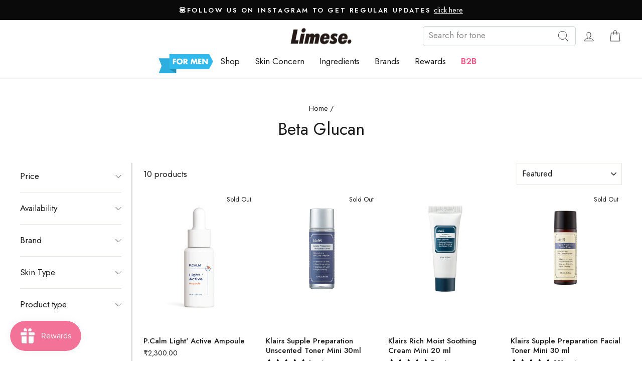

--- FILE ---
content_type: text/css
request_url: https://limese.com/cdn/shop/t/57/assets/additional.scss.css?v=182327466422396735641752752364
body_size: 10674
content:
@font-face{font-family:Futura-Medium;src:url(/cdn/shop/files/Futura-Medium.woff?v=1715922004) format("woff");font-style:normal;font-display:swap;font-weight:400;text-rendering:optimizeLegibility}@font-face{font-family:Futura-Regular;src:url(/cdn/shop/files/Futura-Regular.woff?v=1715922008) format("woff");font-style:normal;font-display:swap;font-weight:400;text-rendering:optimizeLegibility}.h1,.h2,.h3,h1,h2,h3{font-family:Jost,sans-serif!important}input{border-radius:50px!important}.faux-select,body,button,input,select,textarea{font-family:Jost,sans-serif!important}.rich .btn{padding:15px 50px!important}.page-width{max-width:1312px!important}.type-advanced .rte--strong,.type-product .rte--strong,.type-sale_collection .rte--strong{font-family:Jost,sans-serif!important}.page-width--tiny{max-width:450px!important}.grid-product__title.grid-product__title--body,.grid-product__title{letter-spacing:0}.megamenu{background:#efefef}.site-nav__dropdown a,.site-nav__dropdown{background-color:#efefef}.sutle p{font-size:12px;margin-bottom:10px}a.shp{text-decoration:underline;font-size:12px;font-weight:600}.template-page h2.h1.hero__title{line-height:1.5}.grid-product__meta{text-align:left!important}.slideshow__slide .hero__image-wrapper,[data-aos=hero__animation] .hero__image-wrapper{opacity:1;transform:translate(0)!important}.hero{background:#fff!important}.loaded .slideshow__slide.is-selected .hero__image-wrapper,[data-aos=hero__animation].loaded .hero__image-wrapper{opacity:1;transition:none}.btn{letter-spacing:0!important}.slideshow__slide h2.h1.hero__title,.slideshow__slide .btn,.promo-grid__content a.btn{text-transform:none!important}.slideshow__slide .btn{padding:15px 50px!important}[data-type_product_capitalize=true] .collection-item__title span,.type-advanced .rte--em,.type-product .rte--em,.type-sale_collection .rte--em{letter-spacing:0!important}.hero__subtitle .animation-contents{letter-spacing:0}.hero__text-shadow:before{background:transparent!important}.promo-grid__container:not(.promo-grid__container--boxed) .promo-grid__bg:before{background:transparent!important}.hero__subtitle{font-size:20px!important}.collection-sidebar li.tag{font-size:14px;text-transform:capitalize}.template-index .collection-image--portrait{padding-top:110%}.collection-item--below img{object-fit:cover;transition:transform .4s}.collection-item:hover .collection-image{transform:scale(1)}.collection-item:hover .collection-image img{transform:scale(1.03);transition:all .8s ease}.fol h2{margin-bottom:0}.fol a{border-bottom:none!important}.fol rte a:not(.btn):not(.spr-summary-actions-newreview):after{border-bottom:none!important}div#insta-feed{padding:0!important}.collectionproducts .image-wrap,.collectionimage .image-wrap,.collectionimage1 .image-wrap{padding-bottom:115%!important}.grid-product__price--savings{margin-left:0}.grid-product__price--original{margin-right:0}.collectionproducts .grid-product__meta{min-height:106px}.collectionimage .product-section.slid.grid__item.grid-product.small--one-half.medium-up--one-quarter,.collectionimage1 .product-section.slid.grid__item.grid-product.small--one-half.medium-up--one-quarter{padding-left:0}.section-header.fc{text-align:left!important}.sub p{color:#aaa}div#shopify-section-template--16411626340598__16617762775fd378b8 .coll-container{padding:0}div#shopify-section-template--16484495032566__1661586010f6fc80ce .coll-container{padding-top:0}.jdgm-preview-badge .jdgm-star.jdgm-star{color:#000!important}.grid-product__title.grid-product__title--body{text-transform:normal;font-weight:500}.coll-container{padding:75px 0}.collectionproducts .product-section.slid.grid__item.grid-product.small--one-half.medium-up--one-quarter{padding-left:0}.collprodsli{text-align:center;position:relative}.collprodsli #prodtitle{text-transform:uppercase;font-size:12px}.collprodsli h4{font-size:15px;font-weight:500;letter-spacing:.1rem}.collprodsli .btn_button-prod{background-color:#121212;border:1px solid #121212;color:#fff}.collprodsli .Btn-prod{z-index:1;display:inline-block;min-width:150px;padding:14px 24px 12px;font-size:12px;font-weight:500;letter-spacing:.1rem;line-height:1;text-align:center;text-transform:uppercase;border-radius:20px;overflow:hidden;transition:background-color .2s ease,border-color .2s ease,color .2s ease;white-space:nowrap}.collprodsli .btn_button-prod:hover{background-color:#fff;color:#000}.slick-next,.slick-prev{width:45px!important;height:45px!important}div#shopify-section-template--16411626340598__16617762775fd378b8 .grid-product__meta{padding-top:40px}.slick-disabled{display:none!important;pointer-events:none}.slick-next,.slick-prev{top:32%!important;z-index:2}.promo-grid__container .rte--block.des{color:#686868;font-size:16px}.feature-row__item.feature-row__text.feature-row__text--right.text-left a.btn{margin-top:5px}.promo-grid__container .rte--block.rte--em{font-size:17px!important;text-transform:none!important;font-weight:500}.type-advanced .promo-grid__content:not(.promo-grid__content--boxed):not(.promo-grid__content--sale):after{background:transparent!important}.promo-grid__container .rte--block.rte--strong{text-transform:none!important}.promo-grid__container a.btn{color:#fff!important;padding:15px 50px}.subheading.appear-delay-1{letter-spacing:0;font-weight:500;text-transform:none!important}.rte.appear-delay-2 p{margin:15px 0;color:#686868;font-size:16px}.feature-row .appear-delay-3 a.btn{padding:15px 50px!important;margin-top:0}div#shopify-section-template--16484495032566__1663314395c383aa97{background:#faf9f7}.feature-row{margin:0}.feature-row__text,.feature-row__item{flex:0 1 50%}.mob.medium-up--hide{padding-bottom:20px}.mob .subb{margin-bottom:0}div#shopify-section-template--16484495032566__1661860390d56635f2 .shopify-product-reviews-badge{min-height:unset}div#shopify-section-template--16484495032566__1661860390d56635f2 .grid-product{margin-bottom:0}div#shopify-section-template--16484495032566__1661860390d56635f2 .slick-next{right:0!important}div#shopify-section-template--16484495032566__1661860390d56635f2 .coll-container{padding-top:0}.col-head1 h2,.col-head h2{margin-bottom:4px}.collectionimage .grid-product__meta{min-height:121px}.collectionimage1 .grid-product__meta{min-height:117px}.grid.grid--uniform.sli2{background:#f0f3fe;padding:30px 30px 30px 0;margin-left:0}p.ank,p.shre{color:#686868;margin-bottom:11px!important}.textarea p{font-size:16px;margin-bottom:7px}.sub1 p{color:#686868;font-size:16px;margin-bottom:7px}.subb p{color:#000;text-transform:lowercase;margin-bottom:0}.subb{display:flex;align-items:center;margin-bottom:9px}.subb img{width:15px;height:15px;margin-right:7px}div#shopify-section-template--16484495032566__1661922753f8b85ce6 .shopify-product-reviews-badge{min-height:unset}div#shopify-section-template--16484495032566__1661922753f8b85ce6 .grid-product{margin-bottom:0}div#shopify-section-template--16484495032566__1661922753f8b85ce6 .slick-next{right:0!important}div#shopify-section-template--16484495032566__1661922753f8b85ce6 .slick-prev{left:-19px}div#shopify-section-template--16484495032566__1661922753f8b85ce6 .coll-container{padding-top:0;padding-bottom:50px}.grid.grid--uniform.sli3{background:#fefdf0;padding-top:30px;padding-bottom:30px;margin-left:0}.footer__newsletter-input{border-radius:0!important}.footer__title{font-weight:700}.site-footer .grid{border-bottom:1px solid #2E2E2E}.footer__newsletter-input{border-bottom-color:#fff!important}.site-footer svg.icon.icon-email{color:#8b8b8b}ul.no-bullets.social-icons.footer__social a{color:#9c9c9c}.site-footer .footer__collapsible p{color:#8b8b8b}p.h4.footer__title.small--hide{letter-spacing:0;text-transform:none!important}.h4.footer__title.collapsible-trigger.collapsible-trigger-btn.medium-up--hide{letter-spacing:0;text-transform:none!important;margin:0!important}p.h4.footer__title.small--hide{font-size:17px}.slick-slide{margin:0 20px}.slick-list{margin:0 -20px}.grid-product__tag{font-size:13px}.sold{background-color:#f6f6f6!important;border:1px solid transparent!important}span.atc_text.so{color:#b6b6b6}button.btn.btn--full.add-to-cart.atc{background:transparent!important;color:#000;border:1px solid black;margin-top:12px}span.tatc{letter-spacing:0}.js-qty__adjust:hover{border-radius:50px}#delivery-text{margin-top:0!important;letter-spacing:0!important;text-transform:none!important;font-size:15px!important}#pincodeinputbox{border:1px solid black!important}#delivery-text{font-family:Jost,sans-serif!important}#tat{text-transform:none!important;letter-spacing:0!important}#GSButton{background-color:#000!important;padding:12px 20px!important;border-radius:50px!important}span.jdgm-rev__timestamp,span.jdgm-rev__rating{font-size:14px}.jdgm-rev-widg__summary-inner{font-size:15px}.product-block.product-block--header{margin-bottom:15px}span.product__price.on-sale{padding-right:0}p.sbext{color:#999;font-size:16px}.btn{text-transform:none!important}b.jdgm-rev__title,.jdgm-rev__body,.jdgm-rev__header{font-size:16px}.jdgm-rev__rating .jdgm-star,.jdgm-rev-widg__summary-stars .jdgm-star,.jdgm-histogram__star .jdgm-star{color:#000!important}span.product__price-savings{font-size:13px!important}.product__price--compare{padding-right:0}.are p{margin:0 0 6px}.are p strong{font-size:17.5px}p.balm{margin:0 0 15px}.are p,.are ul{font-size:16px}.are ul,p.balm{color:#313131}.are{margin-bottom:25px}.product-single__meta h1.h2.product-single__title{text-transform:none!important}.prefix_tags{display:flex;margin-top:15px}.Color_tags{margin-right:13px;padding:11px;border-radius:50px;font-size:13px;text-align:center}.Vegan{color:#b20000;border:1px solid #B20000}.Best-Seller,.Bestseller{color:#00a3ff;border:1px solid #00A3FF}.Cruelty-Free{color:#009b2b;border:1px solid #009B2B}.tab{overflow:hidden;display:flex;border-bottom:1px solid #DCDCDC}.tab button{float:left;border:none;outline:none;cursor:pointer;padding:15px 15px 10px;font-size:16px;opacity:.5}button#One{padding-left:0}.tabcontent{padding-left:0!important}.product__thumb-item{border:1px solid transparent}.tab button.active{border-bottom:1px solid #000000;opacity:1}.tabcontent{display:none;padding:5px 15px}.tabcontent p{font-size:16px}.free{display:flex;flex-wrap:wrap;justify-content:space-evenly;align-items:center;border:1px solid #e8e8e1;border-radius:24px;padding:10px}.par,.co,.alco,.frag{text-align:center}.par p,.co p,.alco p,.frag p{font-size:16px;color:#989a99!important}.predictive-result__layout .grid-product__title{letter-spacing:0}.custom-grid{display:flex;flex-direction:row}.header.section-header.rec{text-align:left}.grid.grid--uniform.pr-slide .slick-next,.grid.grid--uniform.pr-slide .slick-prev{top:30%!important}.side{display:flex;align-items:flex-start}.side .js-qty__wrapper{max-width:130px;margin-right:15px}.js-qty__num{padding:13px 20px!important}.side .product-block:nth-child(2){flex-basis:80%}.product-block.nomargin{margin-bottom:0}header.section-header.rec{text-align:left!important}.product-recommendations .image-wrap{padding-bottom:125%!important}.rte.collection__description h5{margin-top:0;text-transform:none!important}.price-range{font-size:14px}.collapsible-trigger-btn{font-size:17px}.Atc-area{text-align:center}.collection-sidebar__group{border-top-color:#e8e8e1!important}.collection-content .image-wrap{padding-bottom:125%!important}.jdgm-widget.jdgm-preview-badge.jdgm-preview-badge--with-link.jdgm--done-setup{margin-top:5px}button#add-to-cart-button{background:transparent;border:1px solid #191919;width:100%}.collapsible-trigger-btn{text-transform:none!important}span.atc_text{color:#191919;text-transform:none!important}.grid__item.medium-up--four-fifths.grid__item--content.con{border-left:2px solid #D2D2D2}.collection-sidebar{padding-right:20px!important}.pagination .page.current{opacity:unset!important;background:#0f0f0f;border-radius:50%;color:#fff}.grid-product__price{font-size:14px}.jdgm-prev-badge{font-size:13px}.collection-content .grid-product__meta{min-height:121px!important}.notes{padding:20px}.drawer__inner .cart-notes,.cart__item-row.ship{margin-bottom:0}.drawer__inner .js-qty__wrapper{max-width:75px}.drawer .js-qty__num{padding:9px 10px!important;font-size:14px}.drawer .cart__item-title,.drawer .cart__item-price-col.text-right{font-size:15px}.drawer__close-button:active{background-color:transparent!important}.cart__item-name{font-size:15px!important}.label,label:not(.variant__button-label):not(.text-label){letter-spacing:0!important;text-transform:none!important}.ajaxcart__subtotal{letter-spacing:0!important;text-transform:none!important;font-weight:500}span.shopify-product-reviews-badge{display:none}.collectionproducts .grid-product{margin-bottom:0!important}a.site-nav__link.site-nav__link--icon.crt{display:table-cell}a.site-nav__link.site-nav__link--icon.crt .cart-link{display:inherit}.drawer__fixed-header .drawer__title{text-align:center}.drawer__close-button{position:inherit;padding-right:15px;padding-left:15px}.drawer input,.drawer textarea{border-color:#e8e8e1!important}.cart__item-row.text-center.ship{margin-top:20px}.drawer__inner .cart__checkout-wrapper{display:flex;justify-content:space-around}.drawer__inner .cart__checkout{margin-left:10px}.drawer__inner label{font-weight:500}.all{width:100%;background:#fff!important;color:#191919!important;border-color:#191919}.flx .cart__item-row.cart__checkout-wrapper{display:flex;justify-content:space-around}.flx button.btn.btn--secondary.cart__update{width:100%;border-color:#000}.ntes label{font-size:17px!important}.flx button.btn.cart__checkout{margin-left:10px}.Cart-product{grid-column-start:image;grid-column-end:title}.Cart__item__quantity{grid-area:quantity;justify-self:center}.Cart__item__price{grid-area:price;justify-self:center}.Cart__item__total{grid-area:total;justify-self:center}.cart__page .cart__image{grid-area:image}.cart__items__total{grid-area:total;justify-self:center;font-size:16px}.ntes{grid-area:notes}.flx{grid-area:subtottal}.cart__item_quantity .js-qty__num{font-size:15px;padding:8px 20px!important}.cart__item_quantity .js-qty__wrapper{max-width:90px}.cart__page .cart__item-title{grid-area:title}.cart__item_quantity{grid-area:quantity}.cart__page .cart__item-price-col.text-right{grid-area:price}.myflex{display:flex}.cart__page-col:last-child:after{background:none!important}.cart__price{font-size:16px}.cart__page .cart__remove a{margin-top:0;border-bottom:1px solid;font-size:14px}.cart__page .cart__remove{grid-area:remove}.section-header.contact{text-align:left!important;margin-bottom:30px}.section-header.contact .rte.section-header__rte{margin-bottom:30px}.em p:first-child{margin-top:0}.Contact-form label,.Contact-form h2.section-header__title{font-weight:500}.subtn{text-align:left;margin-bottom:30px}.Contact-form p[data-spam-detection-disclaimer]{text-align:left}div#shopify-section-template--16539009417462__1663655385672fbbef .rich{margin-top:45px}.logo-bar.logo-bar--template--16539009417462__1663655532d1b9f6c7{margin:10px 0}.may{max-width:924px;margin-left:auto;margin-right:auto}.here{text-align:center;padding:30px 0}.here p{max-width:635px;margin-left:auto;margin-right:auto;margin-bottom:0}.dextrus{background:#e5e9ea}.container{position:relative}.bl_text{padding:2rem;text-align:center}.bl_text p{font-size:16px}.bles{background:#fff}.new{background:#f6f6f6;border:1px solid black;border-left:none;border-right:none}.text2 h2{margin-top:25px}.here h2{font-weight:500}.ig img{display:block;height:100%}div#shopify-section-template--16484495098102__rich-text .rich{margin-top:45px}div#shopify-section-template--16484495098102__rich-text .rte.su h2{margin-bottom:10px!important}div#shopify-section-template--16484495098102__rich-text .rte.su p{margin-bottom:15px}div#shopify-section-template--16484495098102__rich-text .theme-block:first-child{margin-bottom:0}.rich .theme-block:nth-child(2){margin-bottom:10px}.rte.su{max-width:735px;margin:0 auto}div#shopify-section-template--16484495098102__16636675781b0e5670 .rich .theme-block:first-child{margin-bottom:75px}.plane p{color:#191919!important;margin-bottom:10px!important}div#shopify-section-template--16484495098102__16636669378b21beb2 .promo-grid__container .rte--block.des{color:#191919!important;font-size:30px;max-width:772px;font-weight:500}.rich h2,.h2.appear-delay{font-weight:500}.program{margin:40px 0}.page-width.text-center.bl{margin-bottom:50px;margin-top:30px}.blck_text h2{margin-bottom:40px}.first li{list-style:none;margin-left:12px}.dvs{display:flex;justify-content:space-evenly;flex-wrap:wrap}.second li{list-style:none}.first ul{display:flex}.link{margin-top:20px}.bcc{margin-top:10px}.bcc a.btn{padding:12px 50px}.link a{text-decoration:underline}.ship_text p{color:#404040}.ship_text h2{font-weight:500}.HDDRblocks{padding:75px 0}.two p{font-size:16px}.one h3{font-size:16px;padding:20px 20px 20px 0;border-bottom:1px solid #d2d2d2;margin-bottom:0}.cn{border-bottom:1px solid #d2d2d2;padding:20px 0}.cn p:last-child{margin-bottom:0}.two h3{font-size:16px;font-weight:500}.s h3{color:#303030}.s1,.s2{padding:20px 0}h3.ss{border-bottom:1px solid #d2d2d2;padding-bottom:20px;margin-bottom:0}.bo{border-bottom:1px solid #d2d2d2}.lk.page-width{padding-top:20px;border-bottom:1px solid #d2d2d2}.lk h3{color:#303030}#p2{padding-bottom:0}.cn p,.cn ul{color:#404040}.search-content .image-wrap{padding-bottom:125%!important}.search-content .grid-product__meta{min-height:103px}.section-header.vd{margin:20px 0}@media (min-width: 769px){.influencer_tab{display:flex;justify-content:center;border-bottom:0px}.influencer-testimonials__avatar{display:block;width:80px;height:80px;margin:0 auto}.influencer_tablinks.active{background:#f0f3fe}.influencer_tablinks{width:126px;padding:18px 16px 0;height:145px;text-align:center}.influencer-testimonials__avatar img{width:100%;height:100%;object-fit:cover;object-position:top;border-radius:100%}}span.influencer-testimonials_title{display:inline-block;font-size:12px;line-height:20px;letter-spacing:1px;font-weight:700;text-transform:uppercase}.influencer_tabcontent .inner_tabcontent:not(:first-child){display:none}@media (max-width: 768px){.influencer_tablinks{display:flex;align-content:center;width:max-content;padding:7.5px 20px}.influencer_tab{border-bottom:0px}.influencer_tablinks.active{background:#f0f3ff}}.template-index{overflow-x:hidden}.SSV-product-on-carousel img{width:50px!important;height:50px!important}.product_description h4 b{font-weight:500}.product_description h4{cursor:pointer;padding:1.2em 0;font-weight:500;margin-top:0;margin-bottom:0;position:relative;border-top:1px solid #C4C4C4}.product_description h4:after{content:"";background-image:url(/cdn/shop/files/chevron.png?v=1729578543);background-repeat:no-repeat;background-size:20px 20px;width:20px;height:20px;position:absolute;right:0;top:14px;color:#000}.product_description h4.active:after{transform:rotate(90deg)}.mm-accordion-content{display:none;margin-bottom:0;font-size:15px}.whole_grid{display:flex;align-items:center;justify-content:space-between}.price_n_atc{display:flex;align-items:center}.pr_price{margin-right:20px}div#myBtn{background:#fff}.drawer--right.drawer--is-open{z-index:9999!important}span.cmp{text-decoration:line-through}.pr_atc .btn--full{padding:15px 45px}.first-half_titrev{display:flex;align-items:center}.variant-input-wrap label{font-size:14px}.collection-sidebar__group--4 li.tag{display:none}.index-section.cl{margin-top:35px}.index-section.ac{margin-top:25px;margin-bottom:40px}.mm__flex{display:-webkit-box;display:-ms-flexbox;display:flex;-ms-flex-wrap:wrap;flex-wrap:wrap;text-align:center;margin-top:20px;align-items:center}.mm__flex--item.item--2{width:50%;flex:0 0 50%;padding:1em}.side form{position:relative}div#Slideshow-template--16766548443382__1663655019c9a6b6cd .hero__subtitle{max-width:527px}div#Slideshow-template--16766548443382__1663655019c9a6b6cd .animation-contents{color:#006c3e;line-height:1.2}.sec-text h2{margin-bottom:15px;font-weight:500}.sec-text p{color:#191919!important}.sec-text{padding-top:25px}.logo-bar.logo-bar--template--16766548443382__43309226-da75-4269-9d34-19f02be313b1{padding-bottom:80px;justify-content:space-evenly}div#CollectionSection-template--16766548443382__21bdc603-75c5-43ac-a706-52eb7f09a966 .grid-product__meta{min-height:105px}div#CollectionSection-template--16766548443382__21bdc603-75c5-43ac-a706-52eb7f09a966 .section-header.fc{text-align:center!important}span.orange{color:#f36b0b;font-weight:700}span.yellow{color:#f1ba40;font-weight:700}span.green{color:#006c3e;font-weight:700}.text-columns h3{font-size:25px;color:#006c3e;font-weight:700}.grid.Text_columns{margin:0 0 22px}.text-columns:first-child,.text-columns:nth-child(3){background:#f3f4f6;padding-bottom:140px}.text-columns{padding:30px}.slide_img img{width:45px;height:45px}.slide-flex{display:flex;gap:15px;align-items:center;justify-content:center}.Slider-track{background:#f3f4f6;padding:20px}.slide-txt h4{margin-bottom:0}.image-slide-item{overflow:hidden;margin-right:20px}.flickity-button{background:#fff}svg.flickity-button-icon{color:#000}.brand-logo{margin-bottom:20px}.brand-logo img{width:200px}.Difference{display:flex}.ssn{display:flex;align-items:baseline;gap:6px}.def h2{text-align:center;margin-bottom:25px}.bd1{background:#017142}.bd2{background:#62c7f2}.Difference .vegan{text-align:center}.Difference .vegan h2{font-size:30px;margin-bottom:15px;color:#fff}.Difference .vegan li{font-size:18px;padding-bottom:3px;border-bottom:1px solid white}.Difference .vegan li:last-child{border-bottom:0}.Difference .vegan ul{color:#fff;list-style:none;margin-bottom:40px}.featured-product-section .jdgm-widget{display:none!important}.featured-product-section .product__thumbs{display:none}.featured-product-section .page-width{max-width:1000px!important}.featured-product-section .product-section .page-content--product{padding-top:0;padding-bottom:0!important}.tablinks{cursor:pointer!important}.Scrolling-Logos .slick-prev,.Scrolling-Logos .slick-next{display:none!important}.hide-content{display:none}div#step1{display:block}.Gallery-images .video-wrapper{padding-bottom:150.25%}.rich p{text-align:center;padding-bottom:35px;font-size:14px;color:#999797;margin-bottom:0}div#shopify-section-template--16766548443382__0f99a105-b6f4-4562-8195-6b7876fac12d{margin-bottom:0}.Video-section .vd{margin-top:0}.spacer,.featured-product-section{background:#f7f6f9}.featured-product-section .Color_tags{width:auto}.featured-product-section .js-qty__wrapper{background:transparent}.featured-product-section{padding:30px 0;margin-bottom:30px}.vd h3{text-transform:uppercase;color:#006c3e;font-weight:600;padding-top:25px;margin-bottom:0}@media (min-width: 769px){body#nolahour .Video-section .video-wrapper iframe{width:75%;right:0;margin-left:auto;margin-right:auto}body#nolahour .Video-section .video-wrapper{padding-bottom:41.25%}.flickity-prev-next-button.previous{left:13%}.flickity-prev-next-button.next{right:13%}.featured-product-section .grid{display:flex;align-items:center}.Gallery-images .slick-slide{margin:0 7px}.Difference .vegan ul{max-width:350px;margin-left:auto;margin-right:auto}.Difference .vegan{width:50%}}@media (max-width: 768px){.Difference .vegan ul{margin-left:0}.Difference .vegan h2{font-size:17px}.Difference .vegan li{font-size:10px}.image-slide-content h2{font-size:20px}.image-slide-item{margin-right:30px!important}.image-slide-content h2{padding-top:20px!important;margin-bottom:20px!important}.image-slide-cta{padding-top:13px!important}.Image-Slides-loop{padding-bottom:20px!important}.text-columns br{display:none}.text-columns:first-child,.text-columns:nth-child(3){padding-bottom:50px}.product-images{gap:unset!important}img.fp{height:130px;object-fit:cover}.no-page-width{padding:0 17px}div#shopify-section-template--16766548443382__709a0578-b9e4-408a-bc3c-10fd749dc458 .page-width{padding:0}.def h2{padding-left:17px;padding-right:17px}.Steps-LP .page-width{padding:0}}body#rom-amp-nd .hero__subtitle .animation-contents{max-width:685px}body#rom-amp-nd .slideshow__slide .btn{border:none;background:#fff;color:#000;font-size:15px}body#rom-amp-nd h2.h1.hero__title{margin-bottom:15px}body#rom-amp-nd .hero__subtitle{margin-bottom:25px}.inner_rcontent:not(:first-child){display:none}.Rom-img-text{background:#fafafa;margin-bottom:50px}.Tabs-title{display:flex;justify-content:space-between;margin-bottom:60px;margin-top:40px;gap:20px}.rheading h3{text-align:center;font-size:35px}a.rtablinks{background:#fbdce2;border:4px solid #FBDCE2;padding:15px;width:250px;text-align:center}a.rtablinks.active{background:transparent;border:4px solid #FBDCE2}span.rtitle{color:#000;font-weight:500}.tab-img-text{text-align:center}.tab-img-text h3{color:#321e1e;font-size:50px;font-weight:500}.rbutn a.btn{background:#fbdce2!important;border-radius:24px;color:#000;padding:11px 36px;font-size:15px}.rdesc p{color:#321e1e;font-size:20px;max-width:288px;margin-left:auto;margin-right:auto}.product-rom-tabs{margin-top:30px;margin-bottom:50px}.product-rom-tabs .image-wrap{padding-bottom:115%!important}.product-rom-tabs .jdgm-preview-badge{display:none!important}.product-rom-tabs .new-div{box-shadow:0 0 30px #0000001a;padding:10px}.product-rom-tabs button#add-to-cart-button{background:#fbdce2;border-radius:6px;border:none}.product-rom-tabs .grid-product__price{margin:10px 0}.r_video video{max-width:100%;max-height:100%}.product-rom-tabs .grid-product__meta{min-height:112px}body#rom-amp-nd .rich{padding-top:40px}body#rom-amp-nd .rich p{color:#191919;font-size:16px;line-height:1.6}.Rombutton{text-align:center}.Rombutton a.btn{padding:11px 50px;font-size:15px}.rich h2{font-size:35px;font-weight:400}@media (min-width: 769px){.Rom-img-text{display:flex;align-items:center}.grid.Rom-img-text{margin-left:0}.grid__item.small--one-whole.medium-up--one-half.myrmg{padding-left:0}}@media (max-width: 768px){.Tabs-title{flex-wrap:wrap;gap:0px;margin-bottom:30px;margin-top:30px}a.rtablinks{width:48%;margin-bottom:15px}.myrtext{margin-top:20px;margin-bottom:30px}.tab-img-text h3{font-size:38px}body#rom-amp-nd .hero__subtitle .animation-contents{font-size:14px}.product-rom-tabs .grid-product__meta{min-height:100px}body#rom-amp-nd .slideshow__slide .btn{padding:11px 50px!important}body#rom-amp-nd .hero__subtitle{margin-bottom:20px}}body#kitao h2.section-header__title{text-align:center;font-size:42px;color:#576855;font-weight:700;letter-spacing:4px}body#kitao .Featured-Collection .image-wrap{padding-bottom:115%!important}body#kitao .animation-contents{color:#fff}.my-add-div img{width:20px;height:20.21px;border-radius:unset}.my-add-div{display:flex;gap:5px;justify-content:center;margin-top:7px}.adt-txt{color:#f3fb5b;font-weight:400}.main-sec-heading h2{text-align:center;margin-bottom:30px;font-size:42px;color:#576855;font-weight:700;letter-spacing:4px;text-transform:uppercase}.ori-text-col .rte-setting.text-spacing{text-align:left!important;color:#424242}body#kitao .hero__text-shadow{background:#ffffff40;padding:20px}body#kitao .hero__text-shadow a.btn.btn--inverse{border-color:#fff;color:#fff;border-radius:unset;border-width:3px;letter-spacing:1px!important;font-size:15px}body#kitao .rich a.btn{background:transparent!important;color:#424242;border-color:#424242;border-radius:unset;border-width:4px;letter-spacing:1px!important;font-size:15px}body#kitao .Featured-Collection button#add-to-cart-button{background:transparent;color:#424242;border-color:#424242;border-radius:unset;border-width:2px;width:100%}body#kitao .nbb h2{font-size:42px;font-weight:700;color:#424242;max-width:650px;margin:0 auto;letter-spacing:4px}.ori-text-col h3{font-size:22px;font-weight:700;color:#424242}.stl{color:#fff;font-size:14px}body#kitao .Featured-Collection .grid-product__meta{min-height:82px}@media (min-width: 769px){body#kitao .hero__text-shadow{padding:100px}}@media (max-width: 768px){.main-sec-heading h2,body#kitao h2.section-header__title,body#kitao .nbb h2{font-size:30px;letter-spacing:1px}body#kitao .ori-text-col{display:flex}body#kitao .ori-text-col h3{font-size:12px}}div#shopify-section-template--16721594253558__16639408589d3e26bb .fol p{padding-bottom:0;font-size:22px;color:#000}body#one-thing .rte img,body#one-thing .benefits-image img{height:100%}.Contact-form .grid{max-width:665px;margin:0 auto}@media (max-width: 768px){.Contact-form .grid__item{padding-left:0}}.iStock-app-block{margin-bottom:20px}div#tat{font-family:Jost,sans-serif!important;font-size:12px}body#p-calm .logo-bar{margin:50px 0}body#p-calm .section-header__title{text-align:center}.p-nav-bar{background:#22438a;padding:10px}a.nav-item{color:#fff;margin-right:22px}#shopify-section-template--16850289656054__Pcalm-nav-bar .nav-item:hover{text-decoration:underline}.nav-bar,.ac-button{text-align:center}body#p-calm .hero__text-content .hero__subtitle{max-width:551px}.ac-button a.btn{display:inline-flex;gap:7px;padding:11px 40px}.more-content{display:none;padding:20px 0;text-align:center;max-width:700px;margin:0 auto}.more-content.more{display:block}.p-second-section{margin-bottom:40px}body#p-calm .spacer{background:#fff}body#p-calm .hero__text-shadow{max-width:475px}.pro-des{display:flex;align-items:center;gap:8px}.pro-des img{width:25px;height:25px}.inner-steps-content{margin:50px 0;padding:100px;background-size:cover;background-position:center;background-repeat:no-repeat}.bottom_con{display:flex;max-width:800px;justify-content:space-evenly;margin-top:50px}.bulett_points h3{color:#df672c!important;font-size:45px!important;line-height:1;margin-bottom:40px}.bulett_points span{color:#000}.bul-flex{display:flex;align-items:center;max-width:445px;gap:12px;margin:5px auto}.bul-flex img{width:35px;height:35px}.bulett_points,.flex-d{text-align:center}.conten{position:relative;max-width:200px;margin:0 auto}img.bdo{position:absolute;left:-4px;top:-3px;width:auto!important;height:auto!important}.inner-steps-content h3{font-size:30px;color:#0d626a;font-weight:600}.bulett_points h3 span{font-size:37px}.pro-des.bot{margin-bottom:12px}.bul-con{font-size:25px}.bul-flex span{color:#df672c!important;font-weight:600}.bulett_points{margin-top:40px}.flex-d img{width:161px;height:161px;margin-bottom:12px}.inner-steps-content:not(:first-child){display:none}body#p-calm .logo-bar__item h3{margin-top:15px;font-weight:500}.ac-button{cursor:pointer}body#p-calm .hero__subtitle{font-size:17px!important}body#p-calm .slick-next,body#p-calm .slick-prev{top:50%!important}.Image-slider .slick-dots{bottom:10px}body#p-calm .slick-dots{left:0}a.steps-pcalm{text-align:center;position:relative}a.steps-pcalm .ar-hd-sh{display:none}a.steps-pcalm.active .ar-hd-sh{display:block;margin:0 auto;position:absolute;left:0;right:0}.steps-main .rich{position:absolute;bottom:-20px;left:46px;right:0;z-index:10}.steps-main{position:relative;padding-bottom:65px}@media (min-width: 769px){.logo-bar__item{flex:0 1 140px}.steps-main .rich{left:50%;transform:translate(-50%,-50%)}}@media (max-width: 768px){body#p-calm .logo-bar__item{width:50%}body#p-calm .logo-bar__item img{width:60px}.logo-bar__item{flex:0 1 140px}body#p-calm .hero__image-wrapper,body#p-calm .hero--mobile--auto[data-mobile-natural=true]{position:relative}.hero-natural--template--16850289656054__dbee74ba-7f44-4e12-9c74-7cfcec47eb97.hero-natural-mobile--template--16850289656054__dbee74ba-7f44-4e12-9c74-7cfcec47eb97{height:auto!important;padding-bottom:0!important}body#p-calm h2.h1.hero__title{font-size:30px;line-height:1.2!important;margin-bottom:20px}.inner-steps-content h3{font-size:24px}.pro-des{align-items:flex-start}.steps-main .rich{left:10px;right:10px}.steps-main .rich p{font-size:12px}.bul{padding-left:25px;max-width:300px;margin:0 auto}.bul-flex{align-items:flex-start}.bul-con{text-align:left}.conten{background:#ffffffb3;padding:10px}img.bdo{top:0}.flex-d img{width:200px;height:200px}}body#rakhi .hero__subtitle{max-width:430px}body#rakhi .coll-container{padding:40px 0}body#rakhi .col-head h2{margin-bottom:40px}@media screen and (max-width: 1440px) and (min-width: 1024px){body#rakhi .coll-container.c1 .slick-next{right:112px!important}}@media (min-width: 1700px){body#rakhi .coll-container.c1 .slick-next{right:-25px!important}body#rakhi .collectionproducts .slick-next,body#rakhi .collectionproducts .slick-prev{top:40%!important}}@media (max-width: 768px){body#rakhi .hero__text-content.vertical-center.horizontal-left,body#rakhi .hero__text-content.vertical-center.horizontal-right{vertical-align:middle;text-align:left;padding:0}body#rakhi .col-head h2{font-size:22px}body#rakhi .collectionproducts .grid-product__meta{min-height:110px}body#rakhi .hero__subtitle{font-size:11px!important}body#rakhi h2.h1.hero__title .animation-contents{font-size:20px}body#rakhi .slideshow__slide .btn{padding:9px 31px!important;font-size:11px}.slideshow__slide.slideshow__slide--template--16861790503158__6b1e077d-5e57-43ae-b0d4-4e7083c16dc1-image-1.is-selected .hero__text-content.vertical-center.horizontal-right{text-align:right!important}body#rakhi .hero__subtitle{max-width:200px}.slideshow__slide.slideshow__slide--template--16861790503158__6b1e077d-5e57-43ae-b0d4-4e7083c16dc1-image-1.is-selected .hero__subtitle{max-width:170px!important}body#rakhi h2.h1.hero__title{line-height:1.2}}.new-signup-wa .input-group.newsletter__input-group{flex-direction:column}.new-signup-wa .input-group .input-group-btn:last-child .btn{border-radius:50px}.new-signup-wa input::placeholder{font-size:14px}.new-signup-wa .newsletter__input-group{max-width:550px}body#klairs .nav-bar{display:flex;align-items:center;justify-content:center;gap:15px}body#klairs .limese-tab-nav .nav-item{background:#ffe880;padding:8px;font-size:16px;width:165px;display:block;margin-right:0!important}body#klairs .lm-text{font-size:14px;color:#999797;text-align:center}body#klairs .rich h2,body#klairs .Faqs-Heading h2{background:#ffe880;width:750px;margin-left:auto;margin-right:auto;padding:15px;font-weight:700}.byor{display:flex;justify-content:center;gap:12px;padding:7px}.letter{font-weight:700}@media (max-width: 768px){body#klairs .lm-text{font-size:12px}body#klairs .rich h2{font-size:24px}.skin-tabs h2{font-size:24px!important;max-width:300px;margin:0 auto}body#klairs .Faqs-Heading h2{font-size:24px;margin-top:0!important}.klairs-four-tabs{margin:30px 0!important}body#klairs .limese-tab-nav .nav-item{font-size:14px!important;width:45%!important}.skin-tabs h2 span{font-size:19px!important}body#klairs .nav-bar{flex-wrap:wrap;gap:7px}body#klairs .rich h2,body#klairs .Faqs-Heading h2{width:100%}body#klairs .page-width{padding:0}body#klairs footer.site-footer .page-width{padding:0 17px!important}.Tabs\/acc .page-width{padding:0 17px!important}}body#ootd .nav-bar{display:flex;align-items:center;justify-content:center;gap:15px}body#ootd .limese-tab-nav .nav-item{background:#fbdce2;padding:8px;font-size:16px;width:165px;display:block;margin-right:0!important}body#ootd .theme-block{margin-bottom:0}body#ootd #shopify-section-template--16882452758774__43f14fd7-dcdb-4148-a883-126ad26ade66 .page-width{padding:0;max-width:100%!important}body#ootd #shopify-section-template--16882452758774__43f14fd7-dcdb-4148-a883-126ad26ade66 .theme-block{background:#fbdce2;margin-bottom:0;padding-left:2rem;padding-right:2rem}body#ootd .theme-block .enlarge-text h3:nth-child(2){margin-top:20px}body#ootd .enlarge-text .ootd-beaty{font-size:18px}div#eye{display:block}body#ootd .Gallery{padding-bottom:46px}body#ootd .Rich_image{max-width:750px;margin:0 auto}body#ootd .product-price{margin-top:15px}.subtab-pro .page-width{max-width:1000px!important}.subtab-pro .Color_tags{width:auto}.subtab-pro .Atc-area{background:#000;border-radius:50px;margin-top:15px}.subtab-pro .Atc-area span{color:#fff}.subtab-pro .slick-prev{left:0}.subtab-pro .slick-next{right:0}.subtab-pro .slick-next,.subtab-pro .slick-prev{top:50%!important}.subtab-pro .slick-slide{margin:0 7px}.subtab-pro .no-page-width{margin-bottom:40px}.subtab-pro{margin:55px 0}.yes-hide{display:none}div#p\+{display:block}.ins-tab-content:not(:first-child){display:none}.mm-wid,.nds{max-width:800px;margin:0 auto}.s-tab-content .grid{max-width:800px;margin-left:auto;margin-right:auto}.mm-wid h2{text-align:center;font-weight:700;font-size:26px}.OOTD.P\+.OVERNIGHT.EYE.CREAM,.Overnight.Exfoliating.Face.Serum{background:#c0a5f9}.OOTD.R\+.WRINKLE.LIFT.EYE.SERUM,.Wrinkle.Lift.Retinol.Serum{background:#9df0ea}.OOTD.C\+.Depuff.Eye.Serum{background:#fb92b4}.OOTD.H\+.Intensive.Eye.Serum,.Intensive.Moisture.face.Serum{background:#a5b5f2}.OOTD.VC\+.Dark.Circle.Eye.Serum,.Dark.Spot.Vitamin.C.Serum{background:#fce358}a.sublte{display:flex;align-items:center;font-size:12px;text-align:center;font-weight:700;color:#fff;padding:5px;width:19%;text-transform:uppercase}.nds{display:flex;justify-content:space-evenly}.nd-gallery{margin-bottom:50px}.s-tab-content{margin-bottom:45px}.s-tab-content .Color_tags{width:auto}.s-tab-content .Atc-area{margin-top:20px}.s-tab-content .slick-next,.s-tab-content .slick-prev{top:50%!important}.nd-gallery .slick-list{overflow:visible}.Collagen.Plumping{background:#afc2ff}.Glycolic.Exfoliating{background:#d9cffe}.OOTD.Collagen.Supreme.Mask{background:#68bce2}.OOTD.Retinol.Serum.Plumping.mask,.OOTD.Cica.Soothing.Mask{background:#72c845}.OOTD.Ceramide.Care.Mask{background:#fecd6f}.OOTD.Triple.Hyaluron.Acid{background:#19a7ed}.s-tab-content .Atc-area button{background:#000!important}.s-tab-content .Atc-area button span{color:#fff!important}@media (min-width: 769px){.subtab-pro .grid,.s-tab-content .grid{display:flex;align-items:center}.s-tab-content .slick-slide{margin:0 7px}}@media (max-width: 768px){body#ootd .enlarge-text .ootd-beaty{font-size:14px}body#ootd .limese-tab-nav .nav-item{font-size:14px!important;width:150px!important}body#ootd .nav-bar{flex-wrap:wrap;gap:7px}body#ootd .slick-list{margin:0 -20px!important}a.sublte{font-size:9px;padding:3px}.mm-wid h2{font-size:22px}.s-tab-content .grid{margin-left:-17px!important}.New-tabs .page-width{padding:0}.New-tabs .product-single__meta{padding:17px}.nd-gallery .slick-prev{left:0}.nd-gallery .slick-next{right:0}body#treecell .page-width{padding:0 10px}.hed-area h2,.htu-hd h2{font-size:24px!important}.hed-area{padding:16px!important}.hed-area p{font-size:14px!important}body#treecell .fc-slider .slick-list,body#treecell .fc-slider .slick-slide{margin:0!important}body#treecell .section-header__title{font-size:24px!important}a.mb-mid img{height:95%}}body#ootd .Gallery{background:#fff!important}.ootd-ln{text-align:center;font-size:14px;color:#999797;margin:30px 0}.inventory--low{color:#f27298}.inventory--low .icon--inventory:after,.inventory--low .icon--inventory:before{background:#f27298}span.icon-and-text.inventory--low.add-red{color:red}.icon.icon--inventory.red--icon:after,.icon.icon--inventory.red--icon:before{background:red}.video-col-slider img.slick-arrow{top:50%!important}p.col-click{font-size:14px;color:#999797;margin-bottom:15px}.grid.mbw{display:flex;flex-wrap:wrap}a.mb-mid{margin-bottom:25px}a.mb-mid img{width:100%;height:100%;object-fit:cover;border-radius:12px}body#one-thing-countdown{background:#fdfaf4}.sold span.atc_text.so{color:#191919}@media (max-width: 768px){.collection-grid__wrapper{margin-top:20px}.collection-filter{z-index:1!important}}.collection-vide-di{max-width:800px!important;padding:15px!important;overflow:visible;z-index:10!important}p.lc-text{color:#999797;margin-top:15px;margin-bottom:0;font-size:15px;text-align:center}@media screen and (min-width: 768px){.brands-on-radar{top:45%!important;right:-45px}div#radar .grid__item{padding-left:0!important}div#radar .grid{margin:0!important}}#radar .slick-slide{margin:0 10px}p.ac{font-style:italic;text-align:center;color:#999;font-size:16px}.product-block.po-des{margin-bottom:10px}#rakhi-hp .collection-image--square{padding-bottom:70%!important}#rakhi-hp .collection-image--square{border-radius:1rem}@media screen and (min-width: 768px){#rakhi-hp .grid{display:flex;gap:1rem;flex-wrap:wrap}#rakhi-hp .grid--no-gutters .grid__item{width:48%;margin:auto}#rakhi-hp .collection-image--square{border-radius:5rem}#rakhi-hp .brands-on-radar{top:50%!important;right:-45px}#rakhi-hp .brands-on-radar.slick-prev{left:-45px!important}#rakhi-hp .slick-slide{margin:0 10px}}@media screen and (min-width: 768px){#cosrx-padding-top{padding-top:4rem}#cosrx-padding-top h1.multiple-img-heading{font-size:35px}}@media screen and (max-width: 767px){#cosrx-padding-top .multiple-img-heading{font-size:24px}#cosrx-padding-top{padding-top:3rem;padding-bottom:0!important}#clinically-proven-slider{padding-block-start:0px!important}}#cosrx-padding-top h1.multiple-img-heading{font-family:Futura-Medium!important;font-weight:700}.Im-from-coll-grid .grid-product__price{display:none}.Im-from-coll-grid button#add-to-cart-button{background:transparent!important;width:auto;padding:.2rem 1.5rem;border:1px solid #4C3D32!important}.Im-from-coll-grid .grid-product__title--body{font-size:18px;font-weight:700;line-height:26.64px}.Im-from-coll-grid .product-list-Im-from .Atc-area{padding-top:0}@media screen and (max-width: 767px){.Im-from-coll-grid .grid-product__title--body{margin-top:1rem!important}}@media screen and (min-width: 768px){.Im-from-coll-grid .product-list-Im-from .slick-next{right:-8%!important}.Im-from-coll-grid .product-list-Im-from .slick-prev{left:-8%!important}.Im-from-coll-grid .product-list-Im-from .slick-next,.Im-from-coll-grid .product-list-Im-from .slick-prev{top:50%!important}}@media screen and (max-width: 767px){.product-list-Im-from .slick-prev{left:1%!important}.product-list-Im-from .slick-next{right:1%!important}#Im-from-reviews .testimonials__description{font-size:.8rem}#Im-from-reviews .testimonials__information{font-size:15px;margin-bottom:.5rem}}#Im-from-reviews .testimonials__information,#Im-from-reviews .testimonials__description,#Im-from-reviews .testimonials__name{padding-inline:.3rem}#Im-from-reviews .testimonials__information,#Im-from-reviews .testimonials__description{text-align:center}#Im-from-reviews .testimonials__name{text-align:right}#Im-from-reviews .section-header{margin-bottom:20px}#Im-from-reviews .testimonials__name{display:none}@media screen and (min-width: 768px){#Im-from-reviews .testimonials__information{width:80%;margin:auto}}#Im-from-reviews .testimonials__information{min-height:3rem}.grid-product-tag-best-tag{left:0%;background:#fff;color:#000;border:1px solid black;font-size:calc(var(--typeBaseSize)* .65);position:absolute;top:0;line-height:1;padding:6px 5px 6px 7px;z-index:2;transition:opacity .4s ease}@media screen and (max-width: 767px){.grid-product-tag-best-tag{font-size:9px}}@media screen and (max-width: 320px){.grid-product-tag-best-tag{right:75%}}@media screen and (max-width: 767px){.back-to-collection_button{padding:15px 10px;width:50%}}#offers #shopify-section-template--18045310468342__text_columns_original_wjPiDC img.lazyautosizes.lazyloaded{border-radius:10px}#offers #shopify-section-template--18045310468342__text_columns_original_wjPiDC .rte-setting p{position:absolute;top:0%;transform:translate(0);line-height:1;padding:6px 10px;background-color:#fff;color:#000;z-index:2;transition:opacity .4s ease;max-width:fit-content;border-radius:0;margin-left:-1px;font-size:16px}@media screen and (max-width: 767px){#offers #shopify-section-template--18045310468342__text_columns_original_wjPiDC .rte-setting p{position:absolute;top:0%;transform:translate(0);line-height:1;padding:6px 3px;background-color:#fff;color:#000;z-index:2;transition:opacity .4s ease;max-width:max-content;border-radius:0;margin-left:-1px;font-size:10px}}.collection-content .grid-product__secondary-image img{object-fit:contain;-o-object-fit:contain}#numbuzin .bw-media-image{width:100%}@media (max-width: 768px){.col-head h2.section-header__title{font-size:24px!important}}.template-article .feature-row__item.feature-row__text{min-width:60%;flex:0 1 60%}#number-1 .feature-row__item.feature-row__text{min-width:75%}@media (min-width: 769px){#number-1 .feature-row__text--right{padding-right:90px}}body#cosrx-available-in-india-at-limese-connect-100-authentic-korean-skincare .page-content--top{padding-top:45px;padding-bottom:25px}@media (max-width: 768px){p.milestone-text-p,p.milestone-text-p span{font-size:10px!important}.milestone-discount-text{gap:5px!important}}.milestone-discount-text{display:flex;text-align:center}.progress-bar-container{position:relative;height:10px;background:#e0e0e0;border-radius:5px;margin-top:10px}.progress-bar{height:15px;background-color:#e0e0e0;border-radius:8px;overflow:hidden;position:relative}.progress-bar{width:100%;position:relative;height:100%}.progress-fill{height:100%;background-color:#f05685;border-radius:5px;transition:width .3s ease-in-out}.progress-check{display:flex;justify-content:space-between;z-index:4;position:absolute;top:50%;left:0;width:100%;transform:translateY(-50%)}.milestone-labels{display:flex;justify-content:center;margin-top:10px;margin-bottom:12px}.check-icon.filled{background:#f05685;color:#fff}.check-icon{width:20px;height:20px;border-radius:50%;background:#e0e0e0;display:flex;align-items:center;justify-content:center;font-size:14px;color:transparent;transition:background .3s,color .3s}.milestone-label{font-size:13px;color:#000;font-weight:400;margin-top:10px}p.milestone-text-p{font-size:11px;font-weight:600;margin-bottom:5px}p.milestone-text-p span{color:#555;font-size:11px;font-weight:500}.milestone-label span{font-size:13px;font-weight:600}.drawer__fixed-header{border-bottom:1px solid}.drawer__header.appear-animation.appear-delay-1{border-bottom:none}div#CartDrawer .drawer__scrollable{padding-left:0;padding-right:0;padding-top:0}.discount-bar{margin-bottom:20px;background-color:#efefef;padding:20px 20px 15px}.drawer__inner .cart__item{padding-left:20px;padding-right:20px}.drawer__cart-empty{padding-left:20px;padding-right:20px;padding-top:30px}@media (max-width: 768px){.text-flex-div p{font-size:17px!important}.inner-text-slid .grid__item{padding-left:0!important}.inner-text-slid{margin-right:0!important}.text-flex-div{margin-bottom:30px}.inner-text-slid{display:block!important}.text-flex-div,.ast{width:100%!important}body#offers .Homepage-Image-Grid{margin-top:35px;margin-bottom:35px}body#offers .Ingredients .slick-next,body#offers .Ingredients .slick-prev{top:35%!important;width:30px!important;height:30px!important}body#offers .Ingredients .slick-slide{margin:0 15px}body#offers .Ingredients .slick-list{margin:0 -15px}body#offers p.abc-ss{font-size:13px}.text-flex-div{background:#ffcdd9}.ast{padding:0 17px}}@media (min-width: 769px){.inner-text-slid{background:#ffcdd9}}.text-flex-div{width:20%;text-align:center;padding:25px}.ast{width:80%;background:#fff}.inner-text-slid{display:flex;align-items:center;gap:20px;margin-right:30px}.inner-text-slid .image-wrap{padding-bottom:115%!important}.inner-text-slid .grid-product__meta{min-height:90px}.text-flex-div p{font-size:20px}.text-flex-div h2{font-weight:600;margin-bottom:10px}.text-flex-div a.btn.btn--full{background:transparent;border:1px solid black;color:#000;width:140px;padding:8px}.text-flex-div a.btn.btn--full:hover{color:#fff}.collectionproducts-new{overflow:hidden}.collectionproducts-new .slick-prev{left:0}.collectionproducts-new .slick-next{right:0}.milestone-discount-text{justify-content:space-between}.milestone-text{max-width:24%}p.cart-announcement-text{text-align:center;padding-block:1rem;background-color:#efefef}#by-wishtrend .page-content--top{padding-top:45px;padding-bottom:25px}#by-wishtrend #wishtrend{margin-bottom:2rem}@media screen and (max-width: 767px){#by-wishtrend #wishtrend{margin-bottom:1rem}}.custom-image-banner-wrap{display:flex;overflow:hidden;align-items:stretch;gap:1rem}.custom-banner-content,.custom-collectionproducts{width:50%}.custom-collectionproducts .grid-product__meta{min-height:116px}.custom-collectionproducts{padding-right:2rem;overflow:hidden}.custom-banner-content,.custom-collectionproducts{width:50%;display:flex;flex-direction:column;overflow:hidden}.custom-slider-banner-image{width:100%}@media screen and (min-width: 768px){.custom-banner-slider-section .slick-next{right:0}.custom-banner-slider-section .slick-prev{left:0}}@media screen and (max-width: 767px){.custom-banner-slider-section .slick-next,.custom-banner-slider-section .slick-prev{top:45%!important;z-index:2}.custom-slider-banner-image-desktop,.custom-slider-banner-image-mid-size{display:none}.custom-image-banner-wrap{display:block}.custom-banner-content,.custom-collectionproducts{width:100%}.custom-collectionproducts{padding-inline:1.4rem;padding-right:0}.custom-banner-content{padding-block-end:1em}.custom-collectionproducts .grid-product__meta{min-height:110px}.custom-collectionproducts .grid__item{padding-left:3px}}@media only screen and (min-width: 769px){.custom-banner-slider-section .grid-product{margin-bottom:5px}.custom-collectionproducts .grid-product__title.grid-product__title--body{font-size:14px!important}.custom-collectionproducts button#add-to-cart-button{padding:8px 20px}}@media screen and (min-width: 1791px){.custom-slider-banner-image-mobile,.custom-slider-banner-image-mid-size{display:none}}@media screen and (max-width: 767px){.live2ai_carousel_container{padding-inline:0!important}}@media screen and (min-width: 1025px) and (max-width: 1790px){.custom-collectionproducts .grid-product__meta{min-height:120px}.custom-slider-banner-image-wrapper{width:100%;height:100%;position:relative}.custom-slider-banner-image{width:100%}.custom-slider-banner-image-mobile,.custom-slider-banner-image-desktop{display:none}}@media screen and (min-width: 1600px) and (max-width: 1790px){.custom-collectionproducts .grid-product__meta{min-height:140px}}@media screen and (min-width: 1024px) and (max-width: 1150px){.custom-collectionproducts .grid-product__meta{min-height:140px}}@media screen and (min-width: 768px) and (max-width: 1024px){.custom-image-banner-wrap{display:block}.custom-banner-content,.custom-collectionproducts{width:100%}.custom-slider-banner-image-mobile,.custom-slider-banner-image-desktop{display:none}}.custom-banner-slider-section .image-wrap{padding-bottom:115%!important}@media screen and (max-width: 767px){.custom-banner-slider-section .slick-prev{left:-12px}.custom-banner-slider-section .slick-next{right:10px}}.summer-pslider button#add-to-cart-button{background:#493225;border:none}.summer-pslider span.atc_text{color:#fff}@media (max-width: 768px){#sliding-custom{padding-bottom:20px!important}#summer .Tabs-Main-heading h6,#summer .aboutUs-tabs-section .cursor-info h6{font-size:10px}}#summer span.absolute-cursor{display:none}@media screen and (min-width: 768px){#block_3 .tab-image-full-width{max-width:55%!important}}@media (max-width: 768px){.new-search-a{width:100%;position:relative}.new-search-a .site-header__search-input{width:100%!important}.new-search-a .icon.icon-search{position:absolute;right:10px;top:2px}.site-header.site-header--stuck.site-header--opening{padding-bottom:15px}}.new-search-a{border:1px solid #ced4da;padding:5px 10px;border-radius:5.5px}.new-search-a .site-header__search-input{width:250px;padding:0}@media (max-width: 768px){.template-collection .hero__image-wrapper,.hero--mobile--auto[data-mobile-natural=true]{position:absolute!important}}body#p-calm .page-content--top{padding-top:40px;padding-bottom:20px}.klairs-video{margin-top:40px;margin-bottom:40px}.b2b-top-brands{max-width:885px!important;margin:40px auto;padding:0 10px}.b2b-top-brands .inner-brand:not(.slick-initialized) img{width:auto}.TB .b2b-top-brands .TB-head h2{font-weight:400;text-align:center;margin-bottom:20px;font-size:24px}.and-more-text{font-size:14px;text-align:center}.index-section:has(#why-choose-limese-1),.index-section:has(#why-choose-limese-2),.index-section:has(#why-choose-limese-3),.index-section:has(#why-choose-limese-4){margin:40px 0}#why-choose-limese-1,#why-choose-limese-2,#why-choose-limese-3,#why-choose-limese-4{max-width:885px!important}#why-choose-limese-1 .feature-row__item.feature-row__text,#why-choose-limese-2 .feature-row__item.feature-row__text,#why-choose-limese-3 .feature-row__item.feature-row__text,#why-choose-limese-4 .feature-row__item.feature-row__text{font-size:20px}@media screen and (max-width: 750px){.TB .b2b-top-brands .TB-head h2{font-size:18px}.TB .b2b-top-brands .inner-brand{padding-inline:1rem!important}#why-choose-limese-1 .feature-row__item.feature-row__text,#why-choose-limese-2 .feature-row__item.feature-row__text,#why-choose-limese-3 .feature-row__item.feature-row__text,#why-choose-limese-4 .feature-row__item.feature-row__text{order:1;padding:0 0 20px;font-size:16px}#why-choose-limese-1 .feature-row__item:has(.image-wrap),#why-choose-limese-2 .feature-row__item:has(.image-wrap),#why-choose-limese-3 .feature-row__item:has(.image-wrap),#why-choose-limese-4 .feature-row__item:has(.image-wrap){order:2}}@media screen and (min-width: 769px){#why-choose-limese-1 .feature-row__text--left,#why-choose-limese-3 .feature-row__text--left{padding-left:30px}#why-choose-limese-4 .feature-row__text--right,#why-choose-limese-2 .feature-row__text--right{padding-right:30px}}.collection-image-pop img{border-radius:15px}.sbd{text-align:center}span.sub-heading{color:#b0b0b0;font-size:14px}body#well-aging .page-content--top,body#in-stock .page-content--top{padding-top:40px;padding-bottom:20px}.shopify-app-block .live2ai_carousel_container{padding-left:0!important}
/*# sourceMappingURL=/cdn/shop/t/57/assets/additional.scss.css.map?v=182327466422396735641752752364 */


--- FILE ---
content_type: text/css
request_url: https://limese.com/cdn/shop/t/57/assets/responsive.scss.css?v=19803504859381234641738132730
body_size: 1687
content:
@media (max-width: 768px){#myBtn{bottom:0}.whole_grid{justify-content:center}.instafeed-container{width:33%!important}a.site-nav__link.site-nav__link--icon.ic{padding-right:10px}.header-layout--center .site-nav__link{padding-left:5px}.hero__text-content.vertical-center.horizontal-left{vertical-align:bottom;text-align:center}h2.h1.hero__title .animation-contents{font-weight:600}span.collection-item__title.collection-item__title--overlaid-box.collection-item__title--body.collection-item__title--center{margin-top:20px!important}div#shopify-section-template--16411626340598__featured-collections .collection-item{margin-bottom:0}.rte--block.rte--strong{font-size:calc(var(--typeHeaderSize)*.73)}.rte.appear-delay-2 p{margin:8px 0}.subheading.appear-delay-1{font-size:17px}.page-width.feature-row-wrapper{padding-top:1.5em;padding-bottom:1.5em}.slick-next,.slick-prev{width:40px!important;height:40px!important}.slick-next{right:-12px}.slick-prev{left:-12px}.slick-next,.slick-prev{top:28%!important;z-index:2}div#shopify-section-template--16484495032566__1661922753f8b85ce6 .coll-container{padding-top:0;padding-bottom:40px}#insta-feed{margin-top:0!important}.coll-container .grid-product__title.grid-product__title--body,.coll-container .grid-product__price,.subb p{font-size:12px}.collectionproducts .grid-product__meta{min-height:116px}.influencer_tabcontent .slick-next,.slick-prev{top:23%!important}.coll-influence{padding-bottom:40px}.grid.grid--uniform.sli2{padding-right:20px}.collectionimage.page-width{padding:0}.col-head1.sh h2{font-size:21px}.subb img{width:15px!important;height:15px!important;margin-right:10px!important}.textarea p{font-size:12px}p.ank{font-size:10px}.sub1 p{font-size:12px}.slick-slide:nth-child(2n+2) .collprodsli{padding-right:0!important}.grid.grid--uniform.sli2 .grid__item.small--one-whole.medium-up--one-third{padding-bottom:15px}span.influencer-testimonials_title{text-align:center}p.shre{font-size:10px}.sli3{display:flex!important;flex-direction:column-reverse}.product-single__meta{text-align:left!important}.product-section span.product__price.product__price--compare,.product-section span.product__price.on-sale,.product-section span.product__price-savings{font-size:14px}span.product__price-savings{font-size:11px!important}.are{text-align:left}.are p,.are ul{font-size:12px}.are ul{margin:0 0 15px 20px}.par p,.co p,.alco p,.frag p{font-size:12px;margin-bottom:10px}svg.check,svg.uncheck{width:14px}.Color_tags{font-size:12px;width:unset;margin-right:10px}.Color_tags.\33 ,.tab button,.tabcontent p,.grid-product__price{font-size:12px}.jdgm-prev-badge{font-size:11px}.collection-content .grid-product__meta{min-height:124px!important}.product-recommendations .grid-product__meta{min-height:136px}.footer__title,.footer__collapsible{text-align:left!important}.grid__item.footer__item--1494292487693{width:100%}.site-footer .grid__item:after{border-bottom:none!important}.grid.gri{display:flex!important;flex-wrap:wrap}.grid__item.footer__item--1494292487693{order:1}.grid__item.footer__item--04294122-fe9a-4016-bdc5-d92772121679{order:4}.grid__item.footer__item--d7866430-c001-422b-9a09-5a33cd95be27{order:3}.grid__item.footer__item--1494301487049{order:2}div#shopify-section-template--16484495032566__1661586010f6fc80ce .coll-container,div#shopify-section-template--16484495032566__1661860390d56635f2 .coll-container{padding-bottom:40px}.collectionimage .grid-product__meta{min-height:110px}.first ul{margin-left:0}.dvs{justify-content:initial}.first li{text-align:left}.textblock{width:334px!important;padding:0!important}.subtxt{padding:1rem!important}.gid{padding:20px 17px 0}.In,.mp,.cd{padding-left:0}div#shopify-section-template--16484495098102__16636669378b21beb2 .promo-grid__container .rte--block.des{font-size:20px}.template-page .feature-row__text{padding:30px 0 0}.plane p{margin-bottom:0!important;font-size:12px!important}.template-page .page-width.feature-row-wrapper{padding-top:0;padding-bottom:0}div#shopify-section-template--16484495098102__16636675781b0e5670 .rich .theme-block:first-child{margin-bottom:40px}.two{padding-top:40px}.HDDRblocks{padding:40px 0}.cart__items__grid{display:grid;grid-template-areas:"image title" "image price" "image quantity";grid-template-columns:90px 1fr;grid-template-rows:auto auto auto;grid-column-gap:32px}.cart__page .cart__item-price-col.text-right{text-align:left!important;margin:13px 0}.myflex{flex-direction:column-reverse}.mm__flex .mm__flex--item.item--2{width:100%;padding:0;margin-bottom:30px}.mm__flex{display:block;padding:0}}@media (min-width: 769px){#myBtn{top:104px}.collection-item--below .collection-item__title{margin-top:15px;margin-bottom:5px}div#shopify-section-template--16484495032566__featured-collections .collection-item{margin-bottom:30px}.site-header{padding:0 0 5px!important}.medium-up--hide.ic{display:inline-block!important}.template-index .hero__subtitle .animation-cropper{max-width:612px}.template-index .hero__subtitle{margin-top:20px!important;margin-bottom:20px!important}.feature-row__text--right{padding-right:100px}.collectionimage.page-width,.collectionimage1.page-width{padding-left:5px;padding-right:22px}.collectionimage .slick-prev{left:-19px}.swiper-slide video{margin-bottom:0!important}.swiper-slide{margin-right:20px!important}.collectionproducts .slick-next{right:-91px!important}.col-head1.sh h2{font-size:24px}.influencer_tabcontent .slick-next{right:0}.coll-influence{padding-bottom:47px}.eapps-instagram-feed-container{padding-bottom:30px}.product-section .page-content--product{padding-bottom:30px!important}.product__thumbs--beside{max-width:60px}.product__thumbs--beside .product__thumb-item{margin-bottom:2px}.product-recommendations .grid-product__meta{min-height:100px}.promo-grid__container .rte--block.des{max-width:615px}.type-advanced .rte--strong,.type-product .rte--strong{font-size:calc(var(--typeHeaderSize)*.85)}.collection-hero{height:300px}[data-type_product_capitalize=true] .collection-item__title span{font-size:20px!important}.grid.grid--uniform.sli3 .grid__item.small--one-whole.medium-up--one-third{padding-left:10px;padding-right:16px}h2.jdgm-rev-widg__title{font-size:calc(var(--typeHeaderSize)*.73)}.myflex{text-align:left!important}.mycart{order:2}.mycs{flex-basis:47%}.cart__page .cart__item-price-col.text-right,.cart__item_quantity{justify-self:center}.cart__page-col:first-child{flex:1 1 60%;padding-right:0}.cart__items__grid{display:grid;width:100%;grid-template-areas:"image title quantity price total" "image remove quantity price total";grid-template-columns:90px 2fr 1fr 1fr 1fr;grid-template-rows:auto auto auto auto;grid-column-gap:32px;border-bottom:1px solid #DEDEDE}.cart__page-col:last-child{display:grid;width:100%;grid-template-areas:"notes subtottal";grid-template-columns:1fr 1fr;grid-template-rows:auto auto;grid-column-gap:32px;padding-left:0}.cart__page .cart__items__grid{padding-bottom:32px;align-items:center}.cart__page .cart__item{border-bottom:0!important;padding:32px 0 0;margin-bottom:0}.cart__page{display:inherit}.drawer--right{width:400px}.drawer__close-button{padding-right:0}.drawer__fixed-header .site-nav__link--icon{padding-left:0}.grid__item.medium-up--one-half.Con_image{padding-left:50px}div#shopify-section-template--16539009417462__166365564566a0ab4e{margin-bottom:30px}.logo-bar__item{margin:0 20px 10px}.dextrus{padding-bottom:200px;margin-bottom:70px}.dextrus .grid__item.medium-up--one-half:first-child{padding-left:45px}.dextrus .grid__item.medium-up--one-half:nth-child(2){padding-right:26px}.bles{position:absolute;left:50%;transform:translate(-50%,-30%);width:80%}.In,.mp,.cd{padding-left:0}.one{width:30%}.two{width:70%;padding-left:35px}}@media screen and (max-width: 1440px) and (min-width: 1024px){.coll-container.c1 .slick-next{right:158px!important}}@media screen and (max-width: 1400px) and (min-width: 768px){.subtxt h2{font-size:20px}.textblock{padding:30px!important}.text1{margin-top:15px!important}}@media screen and (max-width: 1024px) and (min-width: 768px){.coll-container.c1 .slick-next{right:90px!important}.coll-container.c1 .slick-next,.coll-container.c1 .slick-prev{top:32%!important}img.ak{width:100%;object-fit:cover}p.ank,p.shre{margin-bottom:7px!important}.collectionproducts .image-wrap,.collectionimage .image-wrap,.collectionimage1 .image-wrap{padding-bottom:110%!important}div#shopify-section-template--16484495032566__1661860390d56635f2 .grid__item.small--one-whole.medium-up--one-third{width:40%}div#shopify-section-template--16484495032566__1661860390d56635f2 .grid__item.small--one-whole.medium-up--two-thirds{width:60%}div#shopify-section-template--16484495032566__1661860390d56635f2 .grid-product__meta{min-height:100px}div#shopify-section-template--16484495032566__1661860390d56635f2 .slick-next,div#shopify-section-template--16484495032566__1661860390d56635f2 .slick-prev{top:34%!important}div#shopify-section-template--16484495032566__1661922753f8b85ce6 .grid__item.small--one-whole.medium-up--two-thirds{width:60%}div#shopify-section-template--16484495032566__1661922753f8b85ce6 .grid__item.small--one-whole.medium-up--one-third{width:40%}div#shopify-section-template--16484495032566__1661922753f8b85ce6 .grid-product__meta{min-height:100px}div#shopify-section-template--16484495032566__1661922753f8b85ce6 .slick-next,div#shopify-section-template--16484495032566__1661922753f8b85ce6 .slick-prev{top:23%!important}.collectionproducts .grid-product__meta{min-height:121px}.collection-content .grid-product__image-mask{min-height:210px!important}.collection-content .grid-product__meta{min-height:180px!important}}@media (min-width: 1200px){p.shre,p.ank{max-width:615px}.Color_tags{width:22%}}@media (max-width: 1400px){.par,.co,.alco,.frag{flex:50%}}@media (min-width: 992px){.template-product .page-width{max-width:1320px}.collectionproducts .slick-list{overflow:visible!important}}@media (min-width: 1400px){.textblock{width:1000px}.gid{align-items:center}.swiper-slide{width:260px!important}}@media (min-width: 1700px){.coll-container.c1 .slick-next{right:-25px!important}.swiper-slide{width:260px!important}}#numbuzin .jdgm-widget.jdgm-preview-badge.jdgm-preview-badge--with-link.jdgm--done-setup{display:none}#numbuzin .price-area{text-align:center}
/*# sourceMappingURL=/cdn/shop/t/57/assets/responsive.scss.css.map?v=19803504859381234641738132730 */


--- FILE ---
content_type: text/css
request_url: https://limese.com/cdn/shop/t/57/compiled_assets/styles.css?v=37414
body_size: 159
content:
@media screen and (max-width: 767px){.custom-banner-slider-section .custom-image-banner-wrap-product-slider .slick-next,.custom-banner-slider-section .custom-image-banner-wrap-product-slider .slick-prev{top:40%!important;width:30px!important;height:30px!important}.custom-product-slider-no-mid-size{display:none}}.custom-collection-products-slider-wrap .slick-slide{margin:0 15px!important}.custom-image-banner-wrap-product-slider{flex-direction:column}@media screen and (max-width: 767px){.custom-banner-slider-section .custom-image-banner-wrap-product-slider .slick-next,.custom-banner-slider-section .custom-image-banner-wrap-product-slider .slick-prev{top:40%!important;width:30px!important;height:30px!important}.custom-product-slider-no-mid-size{display:none}.peptide-var-1.var,.peptide-pro .peptide-var-1 .product-section{padding-left:0!important}.peptide-pro .slick-prev{left:0!important}.var-price{min-height:65px!important}}.peptide-pro .peptide-var-1{width:25%}.peptide-pro{display:flex}.peptide-pro .peptide-var-1 .product-section{width:100%}.peptide-var-1.var{padding-left:22px}.peptide-pro .image-wrap{padding-bottom:100%!important}.var-title{font-weight:500;font-size:15px}.var-price{font-size:14px;margin-top:5px;margin-bottom:6px;min-height:52px}button.active-bit:after{content:url(/cdn/shop/files/svgexport-20.svg?v=1748517530);position:absolute;bottom:-10px;left:46%;transform:translate(-50%);width:15px;height:15px}button.active-bit{position:relative}.custom-collectionproducts.collection-products{width:100%!important;margin-top:40px}.image-tabs-header{max-width:800px;margin:35px auto 30px}.image-tabs-header__heading{font-family:Jost,sans-serif!important;font-weight:700;font-size:30px;color:#294ea6;text-align:center;margin-bottom:5px}.image-tabs-header__subheading{font-family:Jost,sans-serif!important;font-size:17px;color:#b0b0b0;text-align:center}.tab__name{font-family:Jost,sans-serif;font-size:22px;color:#294ea6;text-align:center}.image-tabs-wrapper{text-align:center;margin-bottom:30px}.image-tabs{display:flex;justify-content:center;gap:5px}.custom-tags-based-products{width:100%!important}.image-tabs button{background:none;border:none;cursor:pointer;padding:0;outline:none}.image-tabs img{width:auto;height:auto;object-fit:cover;border:2px solid transparent;transition:border-color .3s ease}.collection-products{display:none;margin-top:20px}.collection-products.active{display:block}.collection-grid{display:grid;gap:20px;grid-template-columns:repeat(auto-fill,minmax(200px,1fr))}.custom-banner-content-product-slider,.custom-collectionproducts-slider{width:100%!important}@media screen and (max-width: 768px){.custom-tags-based-products .slick-slide{margin:0 10px!important}.image-tabs{display:flex;flex-wrap:wrap;justify-content:center}.image-tabs button{flex:0 0 33.33%;max-width:25%}.image-tabs button:nth-child(n+4){flex:0 0 24%;max-width:25%}.tab__name{font-size:14px}.image-tabs-header__heading{font-size:24px}.image-tabs-header__subheading{font-size:15px}.custom-collectionproducts.collection-products{margin-top:20px}.custom-collection-products-slider-wrap-2 .slick-prev,.custom-collection-products-slider-wrap-2 .slick-next{width:30px!important;height:30px!important;top:40%!important}.image-tabs-wrapper .custom-collectionproducts .grid-product__meta{min-height:130px}button.active-bit:after{display:none}}.selling-fast-tag{color:#000;background:#fadee3;border-radius:20px;padding:10px 15px}@media screen and (max-width: 749px){.selling-fast-tag{font-size:10px;padding:5px 10px}}
/*# sourceMappingURL=/cdn/shop/t/57/compiled_assets/styles.css.map?v=37414 */


--- FILE ---
content_type: text/css
request_url: https://limese.com/cdn/shop/t/57/assets/sticky-nav-bar-mobile.css?v=92801254380300266341741774695
body_size: 481
content:
.popup-overlay.active .appear-animation{opacity:1;transform:translateY(0)}.custom-sticky-nav-toggle-child.is-open{visibility:visible;opacity:1;height:auto}.popup-overlay{position:fixed;top:0;left:0;width:100%;height:100%;background:rgb(0 0 0 / .4);display:none;align-items:flex-end;justify-content:center;z-index:9999}.hero__slide-link{z-index:4!important}#menu-popup .collapsible-content--all{height:0!important}#menu-popup .custom-sticky-nav-toggle-child.is-open{height:auto!important}.popup-content{background:#fff;width:100%;height:calc(100% - 180px);max-height:100vh;border-radius:20px 20px 0 0;padding:0 1.25rem 1.25rem;box-shadow:0 -4px 10px rgb(0 0 0 / .2);overflow-y:auto;transform:translateY(100%);transition:transform 0.4s ease;z-index:8}.popup-overlay.active .popup-content{transform:translateY(0)}.bestseller-products-grid,.sticky-menu-grid{display:flex;flex-direction:column;gap:16px;margin-top:0}.bestseller-products-grid .horizontal-product-card .hs-add-to-cart,.sticky-menu-grid .horizontal-product-card .hs-add-to-cart{display:none}.bestseller-products-grid .horizontal-product-card__info .product-title,.sticky-menu-grid .horizontal-product-card__info .product-title{border-bottom:1px solid #ffb3b3!important}.product-card{text-align:center}.bestseller_heading{flex-grow:1;text-align:center;font-size:18px;font-weight:700}.bestseller-products-grid .horizontal-product-card .text-subdued,.predictive-search__products .horizontal-product-card .text-subdued,.sticky-menu-grid .horizontal-product-card .text-subdued{color:rgb(28 28 28 / .65)}.popup-header{position:sticky;top:0;background:#fff;z-index:5;display:flex;align-items:center;justify-content:space-between;padding:1rem 0;border-bottom:1px solid #ddd}@media(max-width:475px){.bestseller_heading{left:35%}}.mobile-nav-dock{display:flex;flex-direction:row;width:100%;position:fixed;border-block-start:2px solid #4b6281;bottom:0;background:#fff;padding:10px 0;z-index:4}.section--rounded{border-top-left-radius:clamp(1rem, 1.578vw, 1.875rem);border-top-right-radius:clamp(1rem, 1.578vw, 1.875rem)}.dock-inner__item .header__nav-icon,.dock-inner__item img,.dock-inner__item svg.icon-small{width:40px;height:40px}.dock-inner__item svg.icon,.dock-inner__item .icon-best-seller{width:22px;height:22px}svg.icon-small path{stroke-width:3}.dock-inner__item{display:flex;flex-direction:column;align-items:center;justify-content:center;flex-grow:1;min-height:55px;cursor:pointer}.nav-menu-text{font-size:11px;}.invisible{display:none!important}.popup-content .center{text-align:center}.mobile-nav-dock .cart-dot__sticky{top:8%;left:56%}cart-dot-new.cart-dot__sticky.is-visible{color:pink}.cart-dot__sticky{box-shadow:0 0 0 2px rgb(var(--background));background-color:currentColor;border-radius:100%;width:.5rem;height:.5rem;transition:transform .2s ease-in-out;position:absolute;inset-block-start:0;inset-inline-end:-.125rem;transform:scale(0)}@media (max-width:767px){.invisible{display:flex!important}}@media screen and (max-width:320px){.nav-menu-text{font-size:8px}}.bestseller-products-grid{.grid-product__content{display:flex;width:100%;align-items:center;gap:1rem}.jdgm-widget.jdgm-widget{margin-top:6px!important}.grid-product__title.grid-product__title--body{border-bottom:1px solid #F05484;padding-bottom:.3rem}.new-div{width:65%}a.grid-product__link{width:35%}.grid-product{width:100%}.new-div a.grid-product__link{width:100%}.grid-product__tag{right:90%!important}.Atc-area{display:none}}
@media screen and (max-width: 767px){
 div#smile-ui-lite-launcher-frame-container {
    left: 10px !important;
    bottom: 85px !important;
}
.bestseller_heading {
  margin: 0;
  line-height: normal;
}
.bestseller-products-grid .grid-product {
    padding-left: 0!important;
}
}
 button.close-button svg.icon.icon-close {
    height: 16px;
    width: 16px;
}.nav-menu-text {
    font-size: 11px;
    line-height: normal;
}
a.dock-inner__item.site-nav__link.site-nav__link--icon {
    padding: 0 !important;
    margin: 0 !important;
    width: 20% !important;
      gap: 4px;
}
a.dock-inner__item.site-nav__link.site-nav__link--icon svg {
    min-height: 22px;
}

--- FILE ---
content_type: application/javascript
request_url: https://checkout.shopflo.co/latest/assets/react-phone-input-DYgt6hlb.js
body_size: 11923
content:
import{aI as D,aJ as Ve,an as i,aK as _,aL as We,aM as qe,aN as Ze,aO as He,aP as ze,aQ as Je,aR as ue,aS as ve,aT as Ye,aU as Xe}from"./vendor-BM3K5QaM.js";import{r as L,R as c,I as Qe}from"./react-core-ZKmMpHVS.js";import"./sentry-OOfQw7Za.js";import{c as K}from"./vendor-styling-CoODDqrO.js";(function(){try{var e=typeof window<"u"?window:typeof global<"u"?global:typeof globalThis<"u"?globalThis:typeof self<"u"?self:{},n=new e.Error().stack;n&&(e._sentryDebugIds=e._sentryDebugIds||{},e._sentryDebugIds[n]="fac7c4ad-c537-4199-a6d3-ad908ddaceee",e._sentryDebugIdIdentifier="sentry-dbid-fac7c4ad-c537-4199-a6d3-ad908ddaceee")}catch{}})();function he(e){var n=e.inputFormat,r=e.country,t=e.metadata;return n==="NATIONAL_PART_OF_INTERNATIONAL"?"+".concat(D(r,t)):""}function Y(e,n){return n&&(e=e.slice(n.length),e[0]===" "&&(e=e.slice(1))),e}function et(e,n,r){if(!(r&&r.ignoreRest)){var t=function(o){r&&o==="end"&&(r.ignoreRest=!0)};return Ve(e,n,t)}}function Ce(e){var n=e.onKeyDown,r=e.inputFormat;return L.useCallback(function(t){if(t.keyCode===nt&&r==="INTERNATIONAL"&&t.target instanceof HTMLInputElement&&tt(t.target)===rt.length){t.preventDefault();return}n&&n(t)},[n,r])}function tt(e){return e.selectionStart}var nt=8,rt="+",at=["onKeyDown","country","inputFormat","metadata","international","withCountryCallingCode"];function X(){return X=Object.assign?Object.assign.bind():function(e){for(var n=1;n<arguments.length;n++){var r=arguments[n];for(var t in r)Object.prototype.hasOwnProperty.call(r,t)&&(e[t]=r[t])}return e},X.apply(this,arguments)}function ot(e,n){if(e==null)return{};var r=it(e,n),t,a;if(Object.getOwnPropertySymbols){var o=Object.getOwnPropertySymbols(e);for(a=0;a<o.length;a++)t=o[a],!(n.indexOf(t)>=0)&&Object.prototype.propertyIsEnumerable.call(e,t)&&(r[t]=e[t])}return r}function it(e,n){if(e==null)return{};var r={},t=Object.keys(e),a,o;for(o=0;o<t.length;o++)a=t[o],!(n.indexOf(a)>=0)&&(r[a]=e[a]);return r}function ut(e){function n(r,t){var a=r.onKeyDown,o=r.country,u=r.inputFormat,l=r.metadata,s=l===void 0?e:l;r.international,r.withCountryCallingCode;var p=ot(r,at),m=L.useCallback(function(y){var v=new _(o,s),b=he({inputFormat:u,country:o,metadata:s}),I=v.input(b+y),f=v.getTemplate();return b&&(I=Y(I,b),f&&(f=Y(f,b))),{text:I,template:f}},[o,s]),g=Ce({onKeyDown:a,inputFormat:u});return c.createElement(Qe,X({},p,{ref:t,parse:et,format:m,onKeyDown:g}))}return n=c.forwardRef(n),n.propTypes={value:i.string.isRequired,onChange:i.func.isRequired,onKeyDown:i.func,country:i.string,inputFormat:i.oneOf(["INTERNATIONAL","NATIONAL_PART_OF_INTERNATIONAL","NATIONAL","INTERNATIONAL_OR_NATIONAL"]).isRequired,metadata:i.object},n}const lt=ut();var ct=["value","onChange","onKeyDown","country","inputFormat","metadata","inputComponent","international","withCountryCallingCode"];function Q(){return Q=Object.assign?Object.assign.bind():function(e){for(var n=1;n<arguments.length;n++){var r=arguments[n];for(var t in r)Object.prototype.hasOwnProperty.call(r,t)&&(e[t]=r[t])}return e},Q.apply(this,arguments)}function st(e,n){if(e==null)return{};var r=ft(e,n),t,a;if(Object.getOwnPropertySymbols){var o=Object.getOwnPropertySymbols(e);for(a=0;a<o.length;a++)t=o[a],!(n.indexOf(t)>=0)&&Object.prototype.propertyIsEnumerable.call(e,t)&&(r[t]=e[t])}return r}function ft(e,n){if(e==null)return{};var r={},t=Object.keys(e),a,o;for(o=0;o<t.length;o++)a=t[o],!(n.indexOf(a)>=0)&&(r[a]=e[a]);return r}function pt(e){function n(r,t){var a=r.value,o=r.onChange,u=r.onKeyDown,l=r.country,s=r.inputFormat,p=r.metadata,m=p===void 0?e:p,g=r.inputComponent,y=g===void 0?"input":g;r.international,r.withCountryCallingCode;var v=st(r,ct),b=he({inputFormat:s,country:l,metadata:m}),I=L.useCallback(function(d){var h=We(d.target.value);if(h===a){var S=le(b,h,l,m);S.indexOf(d.target.value)===0&&(h=h.slice(0,-1))}o(h)},[b,a,o,l,m]),f=Ce({onKeyDown:u,inputFormat:s});return c.createElement(y,Q({},v,{ref:t,value:le(b,a,l,m),onChange:I,onKeyDown:f}))}return n=c.forwardRef(n),n.propTypes={value:i.string.isRequired,onChange:i.func.isRequired,onKeyDown:i.func,country:i.string,inputFormat:i.oneOf(["INTERNATIONAL","NATIONAL_PART_OF_INTERNATIONAL","NATIONAL","INTERNATIONAL_OR_NATIONAL"]).isRequired,metadata:i.object,inputComponent:i.elementType},n}const dt=pt();function le(e,n,r,t){return Y(qe(e+n,r,t),e)}var yt=["value","onChange","options","disabled","readOnly"],mt=["value","options","className","iconComponent","getIconAspectRatio","arrowComponent","unicodeFlags"];function gt(e,n){var r=typeof Symbol<"u"&&e[Symbol.iterator]||e["@@iterator"];if(r)return(r=r.call(e)).next.bind(r);if(Array.isArray(e)||(r=bt(e))||n){r&&(e=r);var t=0;return function(){return t>=e.length?{done:!0}:{done:!1,value:e[t++]}}}throw new TypeError(`Invalid attempt to iterate non-iterable instance.
In order to be iterable, non-array objects must have a [Symbol.iterator]() method.`)}function bt(e,n){if(e){if(typeof e=="string")return ce(e,n);var r=Object.prototype.toString.call(e).slice(8,-1);if(r==="Object"&&e.constructor&&(r=e.constructor.name),r==="Map"||r==="Set")return Array.from(e);if(r==="Arguments"||/^(?:Ui|I)nt(?:8|16|32)(?:Clamped)?Array$/.test(r))return ce(e,n)}}function ce(e,n){(n==null||n>e.length)&&(n=e.length);for(var r=0,t=new Array(n);r<n;r++)t[r]=e[r];return t}function k(){return k=Object.assign?Object.assign.bind():function(e){for(var n=1;n<arguments.length;n++){var r=arguments[n];for(var t in r)Object.prototype.hasOwnProperty.call(r,t)&&(e[t]=r[t])}return e},k.apply(this,arguments)}function Oe(e,n){if(e==null)return{};var r=vt(e,n),t,a;if(Object.getOwnPropertySymbols){var o=Object.getOwnPropertySymbols(e);for(a=0;a<o.length;a++)t=o[a],!(n.indexOf(t)>=0)&&Object.prototype.propertyIsEnumerable.call(e,t)&&(r[t]=e[t])}return r}function vt(e,n){if(e==null)return{};var r={},t=Object.keys(e),a,o;for(o=0;o<t.length;o++)a=t[o],!(n.indexOf(a)>=0)&&(r[a]=e[a]);return r}function Ie(e){var n=e.value,r=e.onChange,t=e.options,a=e.disabled,o=e.readOnly,u=Oe(e,yt),l=L.useCallback(function(s){var p=s.target.value;r(p==="ZZ"?void 0:p)},[r]);return L.useMemo(function(){return Pe(t,n)},[t,n]),c.createElement("select",k({},u,{disabled:a||o,readOnly:o,value:n||"ZZ",onChange:l}),t.map(function(s){var p=s.value,m=s.label,g=s.divider;return c.createElement("option",{key:g?"|":p||"ZZ",value:g?"|":p||"ZZ",disabled:!!g,style:g?ht:void 0},m)}))}Ie.propTypes={value:i.string,onChange:i.func.isRequired,options:i.arrayOf(i.shape({value:i.string,label:i.string,divider:i.bool})).isRequired,disabled:i.bool,readOnly:i.bool};var ht={fontSize:"1px",backgroundColor:"currentColor",color:"inherit"};function Se(e){var n=e.value,r=e.options,t=e.className,a=e.iconComponent;e.getIconAspectRatio;var o=e.arrowComponent,u=o===void 0?Ct:o,l=e.unicodeFlags,s=Oe(e,mt),p=L.useMemo(function(){return Pe(r,n)},[r,n]);return c.createElement("div",{className:"PhoneInputCountry"},c.createElement(Ie,k({},s,{value:n,options:r,className:K("PhoneInputCountrySelect",t)})),p&&(l&&n?c.createElement("div",{className:"PhoneInputCountryIconUnicode"},Ze(n)):c.createElement(a,{"aria-hidden":!0,country:n,label:p.label,aspectRatio:l?1:void 0})),c.createElement(u,null))}Se.propTypes={iconComponent:i.elementType,arrowComponent:i.elementType,unicodeFlags:i.bool};function Ct(){return c.createElement("div",{className:"PhoneInputCountrySelectArrow"})}function Pe(e,n){for(var r=gt(e),t;!(t=r()).done;){var a=t.value;if(!a.divider&&Ot(a.value,n))return a}}function Ot(e,n){return e==null?n==null:e===n}var It=["country","countryName","flags","flagUrl"];function ee(){return ee=Object.assign?Object.assign.bind():function(e){for(var n=1;n<arguments.length;n++){var r=arguments[n];for(var t in r)Object.prototype.hasOwnProperty.call(r,t)&&(e[t]=r[t])}return e},ee.apply(this,arguments)}function St(e,n){if(e==null)return{};var r=Pt(e,n),t,a;if(Object.getOwnPropertySymbols){var o=Object.getOwnPropertySymbols(e);for(a=0;a<o.length;a++)t=o[a],!(n.indexOf(t)>=0)&&Object.prototype.propertyIsEnumerable.call(e,t)&&(r[t]=e[t])}return r}function Pt(e,n){if(e==null)return{};var r={},t=Object.keys(e),a,o;for(o=0;o<t.length;o++)a=t[o],!(n.indexOf(a)>=0)&&(r[a]=e[a]);return r}function ae(e){var n=e.country,r=e.countryName,t=e.flags,a=e.flagUrl,o=St(e,It);return t&&t[n]?t[n]({title:r}):c.createElement("img",ee({},o,{alt:r,role:r?void 0:"presentation",src:a.replace("{XX}",n).replace("{xx}",n.toLowerCase())}))}ae.propTypes={country:i.string.isRequired,countryName:i.string.isRequired,flags:i.objectOf(i.elementType),flagUrl:i.string.isRequired};var Nt=["aspectRatio"],At=["title"],wt=["title"];function V(){return V=Object.assign?Object.assign.bind():function(e){for(var n=1;n<arguments.length;n++){var r=arguments[n];for(var t in r)Object.prototype.hasOwnProperty.call(r,t)&&(e[t]=r[t])}return e},V.apply(this,arguments)}function oe(e,n){if(e==null)return{};var r=Et(e,n),t,a;if(Object.getOwnPropertySymbols){var o=Object.getOwnPropertySymbols(e);for(a=0;a<o.length;a++)t=o[a],!(n.indexOf(t)>=0)&&Object.prototype.propertyIsEnumerable.call(e,t)&&(r[t]=e[t])}return r}function Et(e,n){if(e==null)return{};var r={},t=Object.keys(e),a,o;for(o=0;o<t.length;o++)a=t[o],!(n.indexOf(a)>=0)&&(r[a]=e[a]);return r}function q(e){var n=e.aspectRatio,r=oe(e,Nt);return n===1?c.createElement(Ae,r):c.createElement(Ne,r)}q.propTypes={title:i.string.isRequired,aspectRatio:i.number};function Ne(e){var n=e.title,r=oe(e,At);return c.createElement("svg",V({},r,{xmlns:"http://www.w3.org/2000/svg",viewBox:"0 0 75 50"}),c.createElement("title",null,n),c.createElement("g",{className:"PhoneInputInternationalIconGlobe",stroke:"currentColor",fill:"none",strokeWidth:"2",strokeMiterlimit:"10"},c.createElement("path",{strokeLinecap:"round",d:"M47.2,36.1C48.1,36,49,36,50,36c7.4,0,14,1.7,18.5,4.3"}),c.createElement("path",{d:"M68.6,9.6C64.2,12.3,57.5,14,50,14c-7.4,0-14-1.7-18.5-4.3"}),c.createElement("line",{x1:"26",y1:"25",x2:"74",y2:"25"}),c.createElement("line",{x1:"50",y1:"1",x2:"50",y2:"49"}),c.createElement("path",{strokeLinecap:"round",d:"M46.3,48.7c1.2,0.2,2.5,0.3,3.7,0.3c13.3,0,24-10.7,24-24S63.3,1,50,1S26,11.7,26,25c0,2,0.3,3.9,0.7,5.8"}),c.createElement("path",{strokeLinecap:"round",d:"M46.8,48.2c1,0.6,2.1,0.8,3.2,0.8c6.6,0,12-10.7,12-24S56.6,1,50,1S38,11.7,38,25c0,1.4,0.1,2.7,0.2,4c0,0.1,0,0.2,0,0.2"})),c.createElement("path",{className:"PhoneInputInternationalIconPhone",stroke:"none",fill:"currentColor",d:"M12.4,17.9c2.9-2.9,5.4-4.8,0.3-11.2S4.1,5.2,1.3,8.1C-2,11.4,1.1,23.5,13.1,35.6s24.3,15.2,27.5,11.9c2.8-2.8,7.8-6.3,1.4-11.5s-8.3-2.6-11.2,0.3c-2,2-7.2-2.2-11.7-6.7S10.4,19.9,12.4,17.9z"}))}Ne.propTypes={title:i.string.isRequired};function Ae(e){var n=e.title,r=oe(e,wt);return c.createElement("svg",V({},r,{xmlns:"http://www.w3.org/2000/svg",viewBox:"0 0 50 50"}),c.createElement("title",null,n),c.createElement("g",{className:"PhoneInputInternationalIconGlobe",stroke:"currentColor",fill:"none",strokeWidth:"2",strokeLinecap:"round"},c.createElement("path",{d:"M8.45,13A21.44,21.44,0,1,1,37.08,41.56"}),c.createElement("path",{d:"M19.36,35.47a36.9,36.9,0,0,1-2.28-13.24C17.08,10.39,21.88.85,27.8.85s10.72,9.54,10.72,21.38c0,6.48-1.44,12.28-3.71,16.21"}),c.createElement("path",{d:"M17.41,33.4A39,39,0,0,1,27.8,32.06c6.62,0,12.55,1.5,16.48,3.86"}),c.createElement("path",{d:"M44.29,8.53c-3.93,2.37-9.86,3.88-16.49,3.88S15.25,10.9,11.31,8.54"}),c.createElement("line",{x1:"27.8",y1:"0.85",x2:"27.8",y2:"34.61"}),c.createElement("line",{x1:"15.2",y1:"22.23",x2:"49.15",y2:"22.23"})),c.createElement("path",{className:"PhoneInputInternationalIconPhone",stroke:"transparent",fill:"currentColor",d:"M9.42,26.64c2.22-2.22,4.15-3.59.22-8.49S3.08,17,.93,19.17c-2.49,2.48-.13,11.74,9,20.89s18.41,11.5,20.89,9c2.15-2.15,5.91-4.77,1-8.71s-6.27-2-8.49.22c-1.55,1.55-5.48-1.69-8.86-5.08S7.87,28.19,9.42,26.64Z"}))}Ae.propTypes={title:i.string.isRequired};function jt(e){if(e.length<2||e[0]!=="+")return!1;for(var n=1;n<e.length;){var r=e.charCodeAt(n);if(!(r>=48&&r<=57))return!1;n++}return!0}function we(e){jt(e)||console.error("[react-phone-number-input] Expected the initial `value` to be a E.164 phone number. Got",e)}function Tt(e,n){var r=typeof Symbol<"u"&&e[Symbol.iterator]||e["@@iterator"];if(r)return(r=r.call(e)).next.bind(r);if(Array.isArray(e)||(r=Rt(e))||n){r&&(e=r);var t=0;return function(){return t>=e.length?{done:!0}:{done:!1,value:e[t++]}}}throw new TypeError(`Invalid attempt to iterate non-iterable instance.
In order to be iterable, non-array objects must have a [Symbol.iterator]() method.`)}function Rt(e,n){if(e){if(typeof e=="string")return se(e,n);var r=Object.prototype.toString.call(e).slice(8,-1);if(r==="Object"&&e.constructor&&(r=e.constructor.name),r==="Map"||r==="Set")return Array.from(e);if(r==="Arguments"||/^(?:Ui|I)nt(?:8|16|32)(?:Clamped)?Array$/.test(r))return se(e,n)}}function se(e,n){(n==null||n>e.length)&&(n=e.length);for(var r=0,t=new Array(n);r<n;r++)t[r]=e[r];return t}function Mt(e,n){if(!n)return e;for(var r=[],t=[],a=r,o=function(){var p=l.value;if(p==="|")a.push({divider:!0});else if(p==="..."||p==="…")a=t;else{var m;p==="🌐"?m=void 0:m=p;var g=e.indexOf(e.filter(function(v){return v.value===m})[0]),y=e[g];e.splice(g,1),a.push(y)}},u=Tt(n),l;!(l=u()).done;)o();return r.concat(e).concat(t)}function Ft(e,n){if(e&&(e=e.filter(function(r){switch(r){case"🌐":case"|":case"...":case"…":return!0;default:return Z(r,n)}}),e.length>0))return e}function Z(e,n){return He(e,n)?!0:(console.error("Country not found: ".concat(e)),!1)}function Ee(e,n){return e&&(e=e.filter(function(r){return Z(r,n)}),e.length===0&&(e=void 0)),e}var Lt=["country","label","aspectRatio"];function te(){return te=Object.assign?Object.assign.bind():function(e){for(var n=1;n<arguments.length;n++){var r=arguments[n];for(var t in r)Object.prototype.hasOwnProperty.call(r,t)&&(e[t]=r[t])}return e},te.apply(this,arguments)}function Bt(e,n){if(e==null)return{};var r=xt(e,n),t,a;if(Object.getOwnPropertySymbols){var o=Object.getOwnPropertySymbols(e);for(a=0;a<o.length;a++)t=o[a],!(n.indexOf(t)>=0)&&Object.prototype.propertyIsEnumerable.call(e,t)&&(r[t]=e[t])}return r}function xt(e,n){if(e==null)return{};var r={},t=Object.keys(e),a,o;for(o=0;o<t.length;o++)a=t[o],!(n.indexOf(a)>=0)&&(r[a]=e[a]);return r}function je(e){var n=e.flags,r=e.flagUrl,t=e.flagComponent,a=e.internationalIcon;function o(u){var l=u.country,s=u.label,p=u.aspectRatio,m=Bt(u,Lt),g=a===q?p:void 0;return c.createElement("div",te({},m,{className:K("PhoneInputCountryIcon",{"PhoneInputCountryIcon--square":g===1,"PhoneInputCountryIcon--border":l})}),l?c.createElement(t,{country:l,countryName:s,flags:n,flagUrl:r,className:"PhoneInputCountryIconImg"}):c.createElement(a,{title:s,aspectRatio:g,className:"PhoneInputCountryIconImg"}))}return o.propTypes={country:i.string,label:i.string.isRequired,aspectRatio:i.number},o}je({flagUrl:"https://purecatamphetamine.github.io/country-flag-icons/3x2/{XX}.svg",flagComponent:ae,internationalIcon:q});function $t(e,n){var r=typeof Symbol<"u"&&e[Symbol.iterator]||e["@@iterator"];if(r)return(r=r.call(e)).next.bind(r);if(Array.isArray(e)||(r=Ut(e))||n){r&&(e=r);var t=0;return function(){return t>=e.length?{done:!0}:{done:!1,value:e[t++]}}}throw new TypeError(`Invalid attempt to iterate non-iterable instance.
In order to be iterable, non-array objects must have a [Symbol.iterator]() method.`)}function Ut(e,n){if(e){if(typeof e=="string")return fe(e,n);var r=Object.prototype.toString.call(e).slice(8,-1);if(r==="Object"&&e.constructor&&(r=e.constructor.name),r==="Map"||r==="Set")return Array.from(e);if(r==="Arguments"||/^(?:Ui|I)nt(?:8|16|32)(?:Clamped)?Array$/.test(r))return fe(e,n)}}function fe(e,n){(n==null||n>e.length)&&(n=e.length);for(var r=0,t=new Array(n);r<n;r++)t[r]=e[r];return t}function Dt(e,n){for(var r=$t(e),t;!(t=r()).done;){var a=t.value;a&&_t(a,n)}}function _t(e,n){typeof e=="function"?e(n):e.current=n}var Te=i.shape({country_calling_codes:i.object.isRequired,countries:i.object.isRequired}),Re=i.objectOf(i.string);function E(e,n){var r="+"+D(e,n);return r}function Gt(e){var n=e.value,r=e.phoneNumber,t=e.defaultCountry,a=e.getAnyCountry,o=e.countries,u=e.required,l=e.metadata,s;return r&&r.country?s=r.country:t&&(!n||M(n,t,l))&&(s=t),o&&o.indexOf(s)<0&&(s=void 0),!s&&u&&o&&o.length>0&&(s=a()),s}function Kt(e){var n=e.countries,r=e.countryNames,t=e.addInternationalOption,a=e.compareStringsLocales,o=e.compareStrings;o||(o=zt);var u=n.map(function(l){return{value:l,label:r[l]||l}});return u.sort(function(l,s){return o(l.label,s.label,a)}),t&&u.unshift({label:r.ZZ}),u}function Me(e,n){return ze(e||"",n)}function kt(e){return e.formatNational().replace(/\D/g,"")}function Vt(e,n){var r=n.prevCountry,t=n.newCountry,a=n.metadata,o=n.useNationalFormat;if(r===t)return e;if(!e)return o?"":t?E(t,a):"";if(t){if(e[0]==="+"){if(o)return e.indexOf("+"+D(t,a))===0?Jt(e,t,a):"";if(r){var u=E(t,a);return e.indexOf(u)===0?e:u}else{var l=E(t,a);return e.indexOf(l)===0?e:l}}}else if(e[0]!=="+")return R(e,r,a)||"";return e}function R(e,n,r){if(e){if(e[0]==="+"){if(e==="+")return;var t=new _(n,r);return t.input(e),t.getNumberValue()}if(n){var a=Le(e,n,r);return"+".concat(D(n,r)).concat(a||"")}}}function Wt(e,n,r){var t=Le(e,n,r);if(t){var a=t.length-qt(n,r);if(a>0)return e.slice(0,e.length-a)}return e}function qt(e,n){return n=new Je(n),n.selectNumberingPlan(e),n.numberingPlan.possibleLengths()[n.numberingPlan.possibleLengths().length-1]}function Fe(e,n){var r=n.country,t=n.countries,a=n.defaultCountry,o=n.latestCountrySelectedByUser,u=n.required,l=n.metadata;if(e==="+")return r;var s=Ht(e,l);if(s)return!t||t.indexOf(s)>=0?s:void 0;if(r){if(M(e,r,l)){if(o&&M(e,o,l))return o;if(a&&M(e,a,l))return a;if(!u)return}else if(!u)return}return r}function Zt(e,n){var r=n.prevPhoneDigits,t=n.country,a=n.defaultCountry,o=n.latestCountrySelectedByUser,u=n.countryRequired,l=n.getAnyCountry,s=n.countries,p=n.international,m=n.limitMaxLength,g=n.countryCallingCodeEditable,y=n.metadata;if(p&&g===!1&&t){var v=E(t,y);if(e.indexOf(v)!==0){var b,I=e&&e[0]!=="+";return I?(e=v+e,b=R(e,t,y)):e=v,{phoneDigits:e,value:b,country:t}}}p===!1&&t&&e&&e[0]==="+"&&(e=pe(e,t,y)),e&&t&&m&&(e=Wt(e,t,y)),e&&e[0]!=="+"&&(!t||p)&&(e="+"+e),!e&&r&&r[0]==="+"&&(p?t=void 0:t=a),e==="+"&&r&&r[0]==="+"&&r.length>1&&(t=void 0);var f;return e&&(e[0]==="+"&&(e==="+"||t&&E(t,y).indexOf(e)===0)?f=void 0:f=R(e,t,y)),f&&(t=Fe(f,{country:t,countries:s,defaultCountry:a,latestCountrySelectedByUser:o,required:!1,metadata:y}),p===!1&&t&&e&&e[0]==="+"&&(e=pe(e,t,y),f=R(e,t,y))),!t&&u&&(t=a||l()),{phoneDigits:e,country:t,value:f}}function pe(e,n,r){if(e.indexOf(E(n,r))===0){var t=new _(n,r);t.input(e);var a=t.getNumber();return a?a.formatNational().replace(/\D/g,""):""}else return e.replace(/\D/g,"")}function Ht(e,n){var r=new _(null,n);return r.input(e),r.getCountry()}function zt(e,n,r){return String.prototype.localeCompare?e.localeCompare(n,r):e<n?-1:e>n?1:0}function Jt(e,n,r){if(n){var t="+"+D(n,r);if(e.length<t.length){if(t.indexOf(e)===0)return""}else if(e.indexOf(t)===0)return e.slice(t.length)}for(var a=0,o=Object.keys(r.country_calling_codes);a<o.length;a++){var u=o[a];if(e.indexOf(u)===1)return e.slice(1+u.length)}return""}function Le(e,n,r){var t=new _(n,r);t.input(e);var a=t.getNumber();return a&&a.nationalNumber}function M(e,n,r){for(var t=E(n,r),a=0;a<e.length&&a<t.length;){if(e[a]!==t[a])return!1;a++}return!0}function Be(e){var n=e.value,r=e.phoneNumber,t=e.defaultCountry,a=e.international,o=e.useNationalFormat,u=e.metadata;return(a===!1||o)&&r&&r.country?kt(r):!n&&a&&t?E(t,u):n}function U(e){"@babel/helpers - typeof";return U=typeof Symbol=="function"&&typeof Symbol.iterator=="symbol"?function(n){return typeof n}:function(n){return n&&typeof Symbol=="function"&&n.constructor===Symbol&&n!==Symbol.prototype?"symbol":typeof n},U(e)}function de(e,n){var r=Object.keys(e);if(Object.getOwnPropertySymbols){var t=Object.getOwnPropertySymbols(e);n&&(t=t.filter(function(a){return Object.getOwnPropertyDescriptor(e,a).enumerable})),r.push.apply(r,t)}return r}function G(e){for(var n=1;n<arguments.length;n++){var r=arguments[n]!=null?arguments[n]:{};n%2?de(Object(r),!0).forEach(function(t){Yt(e,t,r[t])}):Object.getOwnPropertyDescriptors?Object.defineProperties(e,Object.getOwnPropertyDescriptors(r)):de(Object(r)).forEach(function(t){Object.defineProperty(e,t,Object.getOwnPropertyDescriptor(r,t))})}return e}function Yt(e,n,r){return n=Xt(n),n in e?Object.defineProperty(e,n,{value:r,enumerable:!0,configurable:!0,writable:!0}):e[n]=r,e}function Xt(e){var n=Qt(e,"string");return U(n)=="symbol"?n:n+""}function Qt(e,n){if(U(e)!="object"||!e)return e;var r=e[Symbol.toPrimitive];if(r!==void 0){var t=r.call(e,n);if(U(t)!="object")return t;throw new TypeError("@@toPrimitive must return a primitive value.")}return(n==="string"?String:Number)(e)}function en(e,n,r){var t=e.metadata,a=e.countries,o=e.defaultCountry,u=e.value,l=e.reset,s=e.international,p=e.displayInitialValueAsLocalNumber,m=e.initialValueFormat,g=n.defaultCountry,y=n.value,v=n.reset;r.country;var b=r.value,I=r.hasUserSelectedACountry,f=r.latestCountrySelectedByUser,d=function(x){return Be(G(G({},x),{},{international:s,useNationalFormat:p||m==="national",metadata:t}))};if(l!==v)return{phoneDigits:d({value:void 0,defaultCountry:o}),value:void 0,country:o,latestCountrySelectedByUser:void 0,hasUserSelectedACountry:void 0};if(o!==g){var h=!o||Z(o,t),S=!b||s&&b===d({value:void 0,defaultCountry:g}),j=!u&&S;if(!I&&h&&j)return{country:o,phoneDigits:d({value:void 0,defaultCountry:o}),value:void 0}}if(!ye(u,y)&&!ye(u,b)){var O,C;if(u){u&&we(u),O=Me(u,t);var A=Ee(a,t);O&&O.country?(!A||A.indexOf(O.country)>=0)&&(C=O.country):(C=Fe(u,{country:void 0,countries:A,metadata:t}),C||o&&u.indexOf(E(o,t))===0&&(C=o))}var w;if(u){if(f){var P=C?f===C:M(u,f,t);P?C||(C=f):w={latestCountrySelectedByUser:void 0}}}else w={latestCountrySelectedByUser:void 0,hasUserSelectedACountry:void 0};return G(G({},w),{},{phoneDigits:d({phoneNumber:O,value:u,defaultCountry:o}),value:u,country:u?C:o})}}function ye(e,n){return e===null&&(e=void 0),n===null&&(n=void 0),e===n}var tn=["name","disabled","readOnly","autoComplete","style","className","inputRef","inputComponent","numberInputProps","smartCaret","countrySelectComponent","countrySelectProps","containerComponent","containerComponentProps","defaultCountry","countries","countryOptionsOrder","labels","flags","flagComponent","flagUrl","addInternationalOption","internationalIcon","displayInitialValueAsLocalNumber","initialValueFormat","onCountryChange","limitMaxLength","countryCallingCodeEditable","focusInputOnCountrySelection","reset","metadata","international","locales"];function B(e){"@babel/helpers - typeof";return B=typeof Symbol=="function"&&typeof Symbol.iterator=="symbol"?function(n){return typeof n}:function(n){return n&&typeof Symbol=="function"&&n.constructor===Symbol&&n!==Symbol.prototype?"symbol":typeof n},B(e)}function me(e,n){var r=Object.keys(e);if(Object.getOwnPropertySymbols){var t=Object.getOwnPropertySymbols(e);n&&(t=t.filter(function(a){return Object.getOwnPropertyDescriptor(e,a).enumerable})),r.push.apply(r,t)}return r}function xe(e){for(var n=1;n<arguments.length;n++){var r=arguments[n]!=null?arguments[n]:{};n%2?me(Object(r),!0).forEach(function(t){N(e,t,r[t])}):Object.getOwnPropertyDescriptors?Object.defineProperties(e,Object.getOwnPropertyDescriptors(r)):me(Object(r)).forEach(function(t){Object.defineProperty(e,t,Object.getOwnPropertyDescriptor(r,t))})}return e}function F(){return F=Object.assign?Object.assign.bind():function(e){for(var n=1;n<arguments.length;n++){var r=arguments[n];for(var t in r)Object.prototype.hasOwnProperty.call(r,t)&&(e[t]=r[t])}return e},F.apply(this,arguments)}function nn(e,n){if(e==null)return{};var r=rn(e,n),t,a;if(Object.getOwnPropertySymbols){var o=Object.getOwnPropertySymbols(e);for(a=0;a<o.length;a++)t=o[a],!(n.indexOf(t)>=0)&&Object.prototype.propertyIsEnumerable.call(e,t)&&(r[t]=e[t])}return r}function rn(e,n){if(e==null)return{};var r={},t=Object.keys(e),a,o;for(o=0;o<t.length;o++)a=t[o],!(n.indexOf(a)>=0)&&(r[a]=e[a]);return r}function an(e,n){if(!(e instanceof n))throw new TypeError("Cannot call a class as a function")}function ge(e,n){for(var r=0;r<n.length;r++){var t=n[r];t.enumerable=t.enumerable||!1,t.configurable=!0,"value"in t&&(t.writable=!0),Object.defineProperty(e,Ue(t.key),t)}}function on(e,n,r){return n&&ge(e.prototype,n),r&&ge(e,r),Object.defineProperty(e,"prototype",{writable:!1}),e}function un(e,n,r){return n=W(n),ln(e,$e()?Reflect.construct(n,r||[],W(e).constructor):n.apply(e,r))}function ln(e,n){if(n&&(B(n)==="object"||typeof n=="function"))return n;if(n!==void 0)throw new TypeError("Derived constructors may only return object or undefined");return cn(e)}function cn(e){if(e===void 0)throw new ReferenceError("this hasn't been initialised - super() hasn't been called");return e}function $e(){try{var e=!Boolean.prototype.valueOf.call(Reflect.construct(Boolean,[],function(){}))}catch{}return($e=function(){return!!e})()}function W(e){return W=Object.setPrototypeOf?Object.getPrototypeOf.bind():function(r){return r.__proto__||Object.getPrototypeOf(r)},W(e)}function sn(e,n){if(typeof n!="function"&&n!==null)throw new TypeError("Super expression must either be null or a function");e.prototype=Object.create(n&&n.prototype,{constructor:{value:e,writable:!0,configurable:!0}}),Object.defineProperty(e,"prototype",{writable:!1}),n&&ne(e,n)}function ne(e,n){return ne=Object.setPrototypeOf?Object.setPrototypeOf.bind():function(t,a){return t.__proto__=a,t},ne(e,n)}function N(e,n,r){return n=Ue(n),n in e?Object.defineProperty(e,n,{value:r,enumerable:!0,configurable:!0,writable:!0}):e[n]=r,e}function Ue(e){var n=fn(e,"string");return B(n)=="symbol"?n:n+""}function fn(e,n){if(B(e)!="object"||!e)return e;var r=e[Symbol.toPrimitive];if(r!==void 0){var t=r.call(e,n);if(B(t)!="object")return t;throw new TypeError("@@toPrimitive must return a primitive value.")}return(n==="string"?String:Number)(e)}var pn=(function(e){function n(r){var t;an(this,n),t=un(this,n,[r]),N(t,"setInputRef",function(f){Dt([t.props.inputRef,t.inputRef],f)}),N(t,"isCountrySupportedWithError",function(f){var d=t.props.metadata;return Z(f,d)}),N(t,"onCountryChange",function(f){var d=t.props,h=d.international,S=d.metadata,j=d.onChange,O=d.focusInputOnCountrySelection,C=t.state,A=C.phoneDigits,w=C.country,P=Vt(A,{prevCountry:w,newCountry:f,metadata:S,useNationalFormat:!h}),T=R(P,f,S);O&&t.inputRef.current.focus(),t.setState({country:f,latestCountrySelectedByUser:f,hasUserSelectedACountry:!0,phoneDigits:P,value:T},function(){j(T)})}),N(t,"onChange",function(f){var d=t.props,h=d.defaultCountry,S=d.onChange,j=d.addInternationalOption,O=d.international,C=d.limitMaxLength,A=d.countryCallingCodeEditable,w=d.metadata,P=t.state,T=P.countries,x=P.phoneDigits,Ke=P.country,H=P.latestCountrySelectedByUser,z=Zt(f,{prevPhoneDigits:x,country:Ke,countryRequired:!j,defaultCountry:h,latestCountrySelectedByUser:H,getAnyCountry:function(){return t.getFirstSupportedCountry({countries:T})},countries:T,international:O,limitMaxLength:C,countryCallingCodeEditable:A,metadata:w}),ie=z.phoneDigits,ke=z.country,$=z.value,J={phoneDigits:ie,value:$,country:ke};H&&$&&!M($,H,w)&&(J.latestCountrySelectedByUser=void 0),A===!1&&!$&&ie===t.state.phoneDigits&&(J.forceRerender={}),t.setState(J,function(){return S($)})}),N(t,"_onFocus",function(){return t.setState({isFocused:!0})}),N(t,"_onBlur",function(){return t.setState({isFocused:!1})}),N(t,"onFocus",function(f){t._onFocus();var d=t.props.onFocus;d&&d(f)}),N(t,"onBlur",function(f){var d=t.props.onBlur;t._onBlur(),d&&d(f)}),N(t,"onCountryFocus",function(f){t._onFocus();var d=t.props.countrySelectProps;if(d){var h=d.onFocus;h&&h(f)}}),N(t,"onCountryBlur",function(f){t._onBlur();var d=t.props.countrySelectProps;if(d){var h=d.onBlur;h&&h(f)}}),t.inputRef=c.createRef();var a=t.props,o=a.value;a.labels;var u=a.international,l=a.addInternationalOption,s=a.displayInitialValueAsLocalNumber,p=a.initialValueFormat,m=a.metadata,g=t.props,y=g.defaultCountry,v=g.countries;y&&(t.isCountrySupportedWithError(y)||(y=void 0)),o&&we(o),v=Ee(v,m);var b=Me(o,m);t.CountryIcon=je(t.props);var I=Gt({value:o,phoneNumber:b,defaultCountry:y,required:!l,countries:v||ue(m),getAnyCountry:function(){return t.getFirstSupportedCountry({countries:v})},metadata:m});return t.state={props:t.props,country:I,countries:v,phoneDigits:Be({value:o,phoneNumber:b,defaultCountry:y,international:u,useNationalFormat:s||p==="national",metadata:m}),value:o},t}return sn(n,e),on(n,[{key:"componentDidMount",value:function(){var t=this.props.onCountryChange,a=this.props.defaultCountry,o=this.state.country;t&&(a&&(this.isCountrySupportedWithError(a)||(a=void 0)),o!==a&&t(o))}},{key:"componentDidUpdate",value:function(t,a){var o=this.props.onCountryChange,u=this.state.country;o&&u!==a.country&&o(u)}},{key:"getCountrySelectOptions",value:function(t){var a=t.countries,o=this.props,u=o.international,l=o.countryCallingCodeEditable,s=o.countryOptionsOrder,p=o.addInternationalOption,m=o.labels,g=o.locales,y=o.metadata;return this.useMemoCountrySelectOptions(function(){return Mt(Kt({countries:a||ue(y),countryNames:m,addInternationalOption:u&&l===!1?!1:p,compareStringsLocales:g}),Ft(s,y))},[a,s,p,m,y])}},{key:"useMemoCountrySelectOptions",value:function(t,a){return(!this.countrySelectOptionsMemoDependencies||!yn(a,this.countrySelectOptionsMemoDependencies))&&(this.countrySelectOptionsMemo=t(),this.countrySelectOptionsMemoDependencies=a),this.countrySelectOptionsMemo}},{key:"getFirstSupportedCountry",value:function(t){var a=t.countries,o=this.getCountrySelectOptions({countries:a});return o[0].value}},{key:"render",value:function(){var t=this.props,a=t.name,o=t.disabled,u=t.readOnly,l=t.autoComplete,s=t.style,p=t.className;t.inputRef;var m=t.inputComponent,g=t.numberInputProps,y=t.smartCaret,v=t.countrySelectComponent,b=t.countrySelectProps,I=t.containerComponent,f=t.containerComponentProps;t.defaultCountry,t.countries,t.countryOptionsOrder;var d=t.labels;t.flags,t.flagComponent,t.flagUrl,t.addInternationalOption,t.internationalIcon,t.displayInitialValueAsLocalNumber,t.initialValueFormat,t.onCountryChange,t.limitMaxLength,t.countryCallingCodeEditable,t.focusInputOnCountrySelection,t.reset;var h=t.metadata,S=t.international;t.locales;var j=nn(t,tn),O=this.state,C=O.country,A=O.countries,w=O.phoneDigits,P=O.isFocused,T=y?lt:dt,x=this.getCountrySelectOptions({countries:A});return c.createElement(I,F({style:s,className:K(p,"PhoneInput",{"PhoneInput--focus":P,"PhoneInput--disabled":o,"PhoneInput--readOnly":u})},f),c.createElement(v,F({name:a?"".concat(a,"Country"):void 0,"aria-label":d.country},b,{value:C,options:x,onChange:this.onCountryChange,onFocus:this.onCountryFocus,onBlur:this.onCountryBlur,disabled:o||b&&b.disabled,readOnly:u||b&&b.readOnly,iconComponent:this.CountryIcon})),c.createElement(T,F({ref:this.setInputRef,type:"tel",autoComplete:l},g,j,{inputFormat:S===!0?"INTERNATIONAL":S===!1?"NATIONAL":"INTERNATIONAL_OR_NATIONAL",international:S?!0:void 0,withCountryCallingCode:S?!0:void 0,name:a,metadata:h,country:C,value:w||"",onChange:this.onChange,onFocus:this.onFocus,onBlur:this.onBlur,disabled:o,readOnly:u,inputComponent:m,className:K("PhoneInputInput",g&&g.className,j.className)})))}}],[{key:"getDerivedStateFromProps",value:function(t,a){return xe({props:t},en(t,a.props,a))}}])})(c.PureComponent),De=c.forwardRef(function(e,n){return c.createElement(pn,F({},dn(e),{inputRef:n}))});De.propTypes={value:i.string,onChange:i.func.isRequired,onFocus:i.func,onBlur:i.func,disabled:i.bool,readOnly:i.bool,autoComplete:i.string,initialValueFormat:i.oneOf(["national"]),displayInitialValueAsLocalNumber:i.bool,defaultCountry:i.string,countries:i.arrayOf(i.string),labels:Re,locales:i.oneOfType([i.string,i.arrayOf(i.string)]),flagUrl:i.string,flags:i.objectOf(i.elementType),flagComponent:i.elementType,addInternationalOption:i.bool,internationalIcon:i.elementType,countryOptionsOrder:i.arrayOf(i.string),style:i.object,className:i.string,countrySelectComponent:i.elementType,countrySelectProps:i.object,inputComponent:i.elementType,numberInputProps:i.object,containerComponent:i.elementType,containerComponentProps:i.object,smartCaret:i.bool,international:i.bool,limitMaxLength:i.bool,countryCallingCodeEditable:i.bool,metadata:Te,onCountryChange:i.func,focusInputOnCountrySelection:i.bool};var be={autoComplete:"tel",countrySelectComponent:Se,flagComponent:ae,flagUrl:"https://purecatamphetamine.github.io/country-flag-icons/3x2/{XX}.svg",internationalIcon:q,inputComponent:"input",containerComponent:"div",reset:i.any,smartCaret:!0,addInternationalOption:!0,countryCallingCodeEditable:!0,focusInputOnCountrySelection:!0};function dn(e){e=xe({},e);for(var n in be)e[n]===void 0&&(e[n]=be[n]);return e}function yn(e,n){if(e.length!==n.length)return!1;for(var r=0;r<e.length;){if(e[r]!==n[r])return!1;r++}return!0}const mn={ext:"ext.",country:"Phone number country",phone:"Phone",AC:"Ascension Island",AD:"Andorra",AE:"United Arab Emirates",AF:"Afghanistan",AG:"Antigua and Barbuda",AI:"Anguilla",AL:"Albania",AM:"Armenia",AO:"Angola",AQ:"Antarctica",AR:"Argentina",AS:"American Samoa",AT:"Austria",AU:"Australia",AW:"Aruba",AX:"Åland Islands",AZ:"Azerbaijan",BA:"Bosnia and Herzegovina",BB:"Barbados",BD:"Bangladesh",BE:"Belgium",BF:"Burkina Faso",BG:"Bulgaria",BH:"Bahrain",BI:"Burundi",BJ:"Benin",BL:"Saint Barthélemy",BM:"Bermuda",BN:"Brunei Darussalam",BO:"Bolivia",BQ:"Bonaire, Sint Eustatius and Saba",BR:"Brazil",BS:"Bahamas",BT:"Bhutan",BV:"Bouvet Island",BW:"Botswana",BY:"Belarus",BZ:"Belize",CA:"Canada",CC:"Cocos (Keeling) Islands",CD:"Congo, Democratic Republic of the",CF:"Central African Republic",CG:"Congo",CH:"Switzerland",CI:"Cote d'Ivoire",CK:"Cook Islands",CL:"Chile",CM:"Cameroon",CN:"China",CO:"Colombia",CR:"Costa Rica",CU:"Cuba",CV:"Cape Verde",CW:"Curaçao",CX:"Christmas Island",CY:"Cyprus",CZ:"Czech Republic",DE:"Germany",DJ:"Djibouti",DK:"Denmark",DM:"Dominica",DO:"Dominican Republic",DZ:"Algeria",EC:"Ecuador",EE:"Estonia",EG:"Egypt",EH:"Western Sahara",ER:"Eritrea",ES:"Spain",ET:"Ethiopia",FI:"Finland",FJ:"Fiji",FK:"Falkland Islands",FM:"Federated States of Micronesia",FO:"Faroe Islands",FR:"France",GA:"Gabon",GB:"United Kingdom",GD:"Grenada",GE:"Georgia",GF:"French Guiana",GG:"Guernsey",GH:"Ghana",GI:"Gibraltar",GL:"Greenland",GM:"Gambia",GN:"Guinea",GP:"Guadeloupe",GQ:"Equatorial Guinea",GR:"Greece",GS:"South Georgia and the South Sandwich Islands",GT:"Guatemala",GU:"Guam",GW:"Guinea-Bissau",GY:"Guyana",HK:"Hong Kong",HM:"Heard Island and McDonald Islands",HN:"Honduras",HR:"Croatia",HT:"Haiti",HU:"Hungary",ID:"Indonesia",IE:"Ireland",IL:"Israel",IM:"Isle of Man",IN:"India",IO:"British Indian Ocean Territory",IQ:"Iraq",IR:"Iran",IS:"Iceland",IT:"Italy",JE:"Jersey",JM:"Jamaica",JO:"Jordan",JP:"Japan",KE:"Kenya",KG:"Kyrgyzstan",KH:"Cambodia",KI:"Kiribati",KM:"Comoros",KN:"Saint Kitts and Nevis",KP:"North Korea",KR:"South Korea",KW:"Kuwait",KY:"Cayman Islands",KZ:"Kazakhstan",LA:"Laos",LB:"Lebanon",LC:"Saint Lucia",LI:"Liechtenstein",LK:"Sri Lanka",LR:"Liberia",LS:"Lesotho",LT:"Lithuania",LU:"Luxembourg",LV:"Latvia",LY:"Libya",MA:"Morocco",MC:"Monaco",MD:"Moldova",ME:"Montenegro",MF:"Saint Martin (French Part)",MG:"Madagascar",MH:"Marshall Islands",MK:"North Macedonia",ML:"Mali",MM:"Myanmar",MN:"Mongolia",MO:"Macao",MP:"Northern Mariana Islands",MQ:"Martinique",MR:"Mauritania",MS:"Montserrat",MT:"Malta",MU:"Mauritius",MV:"Maldives",MW:"Malawi",MX:"Mexico",MY:"Malaysia",MZ:"Mozambique",NA:"Namibia",NC:"New Caledonia",NE:"Niger",NF:"Norfolk Island",NG:"Nigeria",NI:"Nicaragua",NL:"Netherlands",NO:"Norway",NP:"Nepal",NR:"Nauru",NU:"Niue",NZ:"New Zealand",OM:"Oman",PA:"Panama",PE:"Peru",PF:"French Polynesia",PG:"Papua New Guinea",PH:"Philippines",PK:"Pakistan",PL:"Poland",PM:"Saint Pierre and Miquelon",PN:"Pitcairn",PR:"Puerto Rico",PS:"Palestine",PT:"Portugal",PW:"Palau",PY:"Paraguay",QA:"Qatar",RE:"Reunion",RO:"Romania",RS:"Serbia",RU:"Russia",RW:"Rwanda",SA:"Saudi Arabia",SB:"Solomon Islands",SC:"Seychelles",SD:"Sudan",SE:"Sweden",SG:"Singapore",SH:"Saint Helena",SI:"Slovenia",SJ:"Svalbard and Jan Mayen",SK:"Slovakia",SL:"Sierra Leone",SM:"San Marino",SN:"Senegal",SO:"Somalia",SR:"Suriname",SS:"South Sudan",ST:"Sao Tome and Principe",SV:"El Salvador",SX:"Sint Maarten",SY:"Syria",SZ:"Swaziland",TA:"Tristan da Cunha",TC:"Turks and Caicos Islands",TD:"Chad",TF:"French Southern Territories",TG:"Togo",TH:"Thailand",TJ:"Tajikistan",TK:"Tokelau",TL:"Timor-Leste",TM:"Turkmenistan",TN:"Tunisia",TO:"Tonga",TR:"Turkey",TT:"Trinidad and Tobago",TV:"Tuvalu",TW:"Taiwan",TZ:"Tanzania",UA:"Ukraine",UG:"Uganda",UM:"United States Minor Outlying Islands",US:"United States",UY:"Uruguay",UZ:"Uzbekistan",VA:"Holy See (Vatican City State)",VC:"Saint Vincent and the Grenadines",VE:"Venezuela",VG:"Virgin Islands, British",VI:"Virgin Islands, U.S.",VN:"Vietnam",VU:"Vanuatu",WF:"Wallis and Futuna",WS:"Samoa",XA:"Abkhazia",XK:"Kosovo",XO:"South Ossetia",YE:"Yemen",YT:"Mayotte",ZA:"South Africa",ZM:"Zambia",ZW:"Zimbabwe",ZZ:"International"};var gn=["metadata","labels"];function re(){return re=Object.assign?Object.assign.bind():function(e){for(var n=1;n<arguments.length;n++){var r=arguments[n];for(var t in r)Object.prototype.hasOwnProperty.call(r,t)&&(e[t]=r[t])}return e},re.apply(this,arguments)}function bn(e,n){if(e==null)return{};var r=vn(e,n),t,a;if(Object.getOwnPropertySymbols){var o=Object.getOwnPropertySymbols(e);for(a=0;a<o.length;a++)t=o[a],!(n.indexOf(t)>=0)&&Object.prototype.propertyIsEnumerable.call(e,t)&&(r[t]=e[t])}return r}function vn(e,n){if(e==null)return{};var r={},t=Object.keys(e),a,o;for(o=0;o<t.length;o++)a=t[o],!(n.indexOf(a)>=0)&&(r[a]=e[a]);return r}function _e(e){var n=c.forwardRef(function(r,t){var a=r.metadata,o=a===void 0?e:a,u=r.labels,l=u===void 0?mn:u,s=bn(r,gn);return c.createElement(De,re({},s,{ref:t,metadata:o,labels:l}))});return n.propTypes={metadata:Te,labels:Re},n}_e();function Ge(e,n){var r=Array.prototype.slice.call(n);return r.push(ve),e.apply(this,r)}const Pn=_e(ve);function Nn(){return Ge(Ye,arguments)}function An(){return Ge(Xe,arguments)}export{Pn as P,Nn as a,An as i};
//# sourceMappingURL=react-phone-input-DYgt6hlb.js.map


--- FILE ---
content_type: application/javascript; charset=utf-8
request_url: https://cdn.jsdelivr.net/gh/SwirlAdmin/swirl-cdn/assets/js/v11.7/short-videos.min.js
body_size: 14087
content:
/**
 * Minified by jsDelivr using Terser v5.39.0.
 * Original file: /gh/SwirlAdmin/swirl-cdn@master/assets/js/v11.7/short-videos.js
 *
 * Do NOT use SRI with dynamically generated files! More information: https://www.jsdelivr.com/using-sri-with-dynamic-files
 */
let productsAll=[],addedtoCart=[],globalMute=!0,brandCustomizations=[],SSVallURL=[],SSVCurrentURL="",isVerified=!1,SWIRLuser=null;localStorage.getItem("SWIRLVerifiedUser")&&(isVerified=!0,SWIRLuser=JSON.parse(localStorage.getItem("SWIRLVerifiedUser")));let live_stream_phone="0",live_stream_phone_otp="0",SSVvideosAll="",store="satyamgandhidev.com";var headTag=document.getElementsByTagName("head")[0];function ssvPlayWithPromise(o){var e=o.play();void 0!==e&&e.then((o=>{})).catch((o=>{}))}function updateSSVDurations(o){var e=String(Math.floor(parseInt(o.duration/60,10))).padStart(2,"0"),t=String(Math.floor(o.duration%60)).padStart(2,"0");jQuery(o).parent(".swiper-slide").children(".SSV-video-timer-top").children("p").html(e+":"+t)}function updateSSVProgressBar(o){var e=Math.floor(100/o.duration*o.currentTime);jQuery(o).parent(".swiper-slide").children(".SSV-video-progress").children(".SSV-video-progress-inner").css("width",e+"%");var t=String(Math.floor(parseInt(o.duration-o.currentTime)/60,10)).padStart(2,"0"),a=String(Math.floor(parseInt(o.duration-o.currentTime)%60)).padStart(2,"0");jQuery(o).parent(".swiper-slide").children(".SSV-video-timer-top").children("p").html(t+":"+a)}function SSVpauseAll(o=""){if(jQuery("#SSV-short-videos .swiper-slide video").each((function(){jQuery(this).get(0).pause()})),o){var e=o.get(0).play();void 0!==e&&e.then((o=>{})).catch((o=>{}))}}function updateSSVModalProgressBar(o){var e=Math.floor(100/o.duration*o.currentTime);jQuery(o).parent(".SSV-play-modal-video-container").children(".SSV-video-popup-progress").children(".SSV-video-popup-progress-inner").css("width",e+"%")}function updateSSVModalInfos(o){let e=localStorage.getItem("SSVlastPlayedData")&&localStorage.getItem("SSVlastPlayed")?JSON.parse(localStorage.getItem("SSVlastPlayedData")):"";e&&(productsAll[e.vid]=e.product),jQuery(".SSV-play-modal-buynow-on").html(brandCustomizations.buy_btn),jQuery(".SSV-pm-buy-now").html(brandCustomizations.buy_btn),jQuery(".SSV-pmm-buy-now").html(brandCustomizations.buy_btn),jQuery(".SSV-pm-add-to-cart").html(brandCustomizations.add_to_cart_btn),jQuery(".SSV-pmm-add-to-cart").html(brandCustomizations.add_to_cart_btn),jQuery(".SSV-play-modal-buynow-on").css("background",brandCustomizations.bk_color_buy_btn),jQuery(".SSV-pm-buy-now").css("background",brandCustomizations.bk_color_buy_btn),jQuery(".SSV-pm-buy-now").css("border-color",brandCustomizations.bk_color_buy_btn),jQuery(".SSV-pmm-buy-now").css("background",brandCustomizations.bk_color_buy_btn),jQuery(".SSV-pmm-buy-now").css("border-color",brandCustomizations.bk_color_buy_btn),jQuery(".SSV-play-modal-buynow-on")[0].style.setProperty("color",brandCustomizations.front_color_buy_btn,"important"),jQuery(".SSV-pm-buy-now")[0].style.setProperty("color",brandCustomizations.front_color_buy_btn,"important"),jQuery(".SSV-pmm-buy-now")[0].style.setProperty("color",brandCustomizations.front_color_buy_btn,"important"),jQuery(".SSV-pm-add-to-cart").css("border-color",brandCustomizations.bk_color_add_to_cart_btn),jQuery(".SSV-pmm-add-to-cart").css("border-color",brandCustomizations.bk_color_add_to_cart_btn),jQuery(".SSV-pm-add-to-cart")[0].style.setProperty("color",brandCustomizations.front_color_add_to_cart_btn,"important"),jQuery(".SSV-pmm-add-to-cart")[0].style.setProperty("color",brandCustomizations.front_color_add_to_cart_btn,"important"),jQuery(".SSV-CTA-modal-inner label").css("background",brandCustomizations.bk_color_buy_btn),jQuery(".SSV-CTA-modal-inner label")[0].style.setProperty("color",brandCustomizations.front_color_buy_btn,"important"),jQuery(".SSV-CTA-modal-inner button").css("background",brandCustomizations.bk_color_buy_btn),jQuery(".SSV-CTA-modal-inner button")[0].style.setProperty("color",brandCustomizations.front_color_buy_btn,"important"),jQuery(".SSV-video-popup-product-multi .counter")[0].style.setProperty("background",brandCustomizations.bk_color_buy_btn,"important"),jQuery(".SSV-video-popup-product-multi .counter")[0].style.setProperty("color",brandCustomizations.front_color_buy_btn,"important"),jQuery(".SSV-video-popup-product-multi img")[0].style.setProperty("border-color",brandCustomizations.bk_color_buy_btn,"important"),jQuery(".SSV-play-modal-buynow-on").hide(),jQuery(".SSV-video-popup-brand-info").hide(),jQuery(".SSV-video-product-open").hide(),jQuery(".SSV-video-popup-share").hide(),jQuery(".SSV-video-popup-product").hide(),jQuery(".SSV-video-popup-product-multi").hide(),jQuery(".SSV-video-popup-product-list-multi").hide(),jQuery(".SSV-video-product-open").removeClass("SSV-video-product-open-cover"),jQuery(".SSV-video-popup-brand-info").removeClass("SSV-video-popup-brand-info-cover"),jQuery(".SSV-video-popup-share").removeClass("SSV-video-popup-share-cover"),jQuery(".SSV-video-popup-product-list-multi").removeClass("SSV-video-popup-product-list-multi-cover"),jQuery(".SSV-video-popup-product-list-multi-product-detail").hide(),jQuery(".SSV-video-popup-product-list-multi-append").show();let t=jQuery(o).children("source").attr("src"),a=jQuery(`.swiper-wrapper source[src="${t}"]`).length?jQuery(`.swiper-wrapper source[src="${t}"]`).parent("video").attr("data-title"):e.title;jQuery(o).parent(".SSV-play-modal-video-container").children(".SSV-video-popup-title").html(a);let n=jQuery(`.swiper-wrapper source[src="${t}"]`).length?jQuery(`.swiper-wrapper source[src="${t}"]`).parent("video").attr("data-vid"):e.vid,i=productsAll[n];if(Object.keys(i).length>0)if(1===Object.keys(i).length){let o=i[0];o.desription=o.desription.trim(),jQuery(".SSV-video-popup-product p").html(o.title);let e=parseFloat(o.price)>parseFloat(o.discount_price)?`${o.currencysymbols+""+o.discount_price} <strike style="color: #727272; margin-left: 10px;">${o.currencysymbols+""+o.price}</strike>`:o.currencysymbols+" "+o.price;if(jQuery(".SSV-video-popup-product label").html(e),jQuery(".SSV-video-popup-product img").attr("src",o.image),setTimeout((()=>{jQuery(".SSV-video-popup-product").show()}),100),jQuery(".SSV-video-product-open p").html(o.title),o.desription){let e=o.desription.length>200?'<h6 style="margin:0 !important;font-size: 14px; font-weight: normal;color: #fff!important;line-height: normal;">'+o.desription.substr(0,196)+'... <a class="SSV-P-see-more" style="cursor: pointer;font-weight: bold;text-decoration: none; color: #2196f3 !important;">See more</a></h6><h6 style="margin:0 !important;font-size: 14px;display:none; font-weight: normal;color: #fff!important;line-height: normal;">'+o.desription+' <a class="SSV-P-see-less" style="cursor: pointer;font-weight: bold;text-decoration: none; color: #2196f3 !important;">See less</a></h6>':o.desription;jQuery(".SSV-video-product-open section").html(e),jQuery(".SSV-video-product-open section").show(),jQuery(".SSV-video-product-open span").show()}else jQuery(".SSV-video-product-open section").hide(),jQuery(".SSV-video-product-open span").hide();e=parseFloat(o.price)>parseFloat(o.discount_price)?`${o.currencysymbols+""+o.discount_price} <strike style="color: #bfbfbf; margin-left: 10px;">${o.currencysymbols+""+o.price}</strike>`:o.currencysymbols+" "+o.price,jQuery(".SSV-video-product-open label").html(e),jQuery(".SSV-video-product-open img").attr("src",o.image),"1"===brandCustomizations.auto_show_cta_btn&&(jQuery(".SSV-video-product-open").show(),jQuery(".SSV-video-product-open").addClass("SSV-video-product-open-cover"));let t=o.url;t?(jQuery(".SSV-play-modal-addtocart").attr("data-link",t),jQuery(".SSV-play-modal-addtocart").attr("data-pid",o.product_id),addedtoCart.includes(t)?(jQuery(".SSV-pm-add-to-cart").html("View Cart"),jQuery(".SSV-pm-add-to-cart").attr("data-action","3")):(jQuery(".SSV-pm-add-to-cart").html(brandCustomizations.add_to_cart_btn),jQuery(".SSV-pm-add-to-cart").attr("data-action","1")),t.search(store)>=0?jQuery(".SSV-pm-add-to-cart").show():jQuery(".SSV-pm-add-to-cart").hide()):jQuery(".SSV-play-modal-addtocart").hide()}else{jQuery(".SSV-video-popup-product-multi img").attr("src",i[0].image),jQuery(".SSV-video-popup-product-multi .counter").html(i.length);let o="";i.forEach((e=>{let t=parseFloat(e.price)>parseFloat(e.discount_price)?`${e.currencysymbols+""+e.discount_price} <strike style="color: #bfbfbf; margin-left: 10px;">${e.currencysymbols+""+e.price}</strike>`:e.currencysymbols+" "+e.price;o+=`\n                    <div class="SSV-video-popup-product-item-multi" onclick="openMultiProductDetail(this)">\n                        <img src="${e.image}" alt="Product Image" height="" width="">\n                        <div>\n                            <p data-pid="${e.product_id}" data-desc="${e.desription.replace('"',"").replace("<","").replace(">","")}">${e.title}</p>\n                            <label data-link="${e.url}">${t}</label>\n                        </div>\n                    </div>\n                `})),jQuery(".SSV-video-popup-product-list-multi-append").html(o),setTimeout((()=>{jQuery(".SSV-video-popup-product-multi").show()}),100)}else jQuery(".SSV-play-modal-buynow-on").show(),jQuery(".SSV-play-modal-buynow-on").attr("data-link",jQuery(`.swiper-wrapper source[src="${t}"]`).length?jQuery(`.swiper-wrapper source[src="${t}"]`).parent("video").attr("data-productlink"):e.productlink),jQuery(".SSV-video-popup-product").hide(),jQuery(".SSV-video-product-open").hide(),jQuery(".SSV-video-product-open").removeClass("SSV-video-product-open-cover");let r=jQuery(`.swiper-wrapper source[src="${t}"]`).parent("video").attr("data-buynow");""!=r&&"null"!==r&&(jQuery(".SSV-play-modal-buynow-on").html(r),jQuery(".SSV-pm-buy-now").html(r),jQuery(".SSV-pmm-buy-now").html(r));let d=SSVallURL.indexOf(t);if(jQuery(".SSV-modal-left").show(),jQuery(".SSV-modal-right").show(),void 0===SSVallURL[d+1]&&jQuery(".SSV-modal-right").hide(),void 0===SSVallURL[d-1]&&jQuery(".SSV-modal-left").hide(),1==globalMute?(jQuery(".SSV-play-modal-mute-unmute").children("img").attr("src","https://cdn.jsdelivr.net/gh/SwirlAdmin/swirl-cdn@latest/assets/images/mute.svg"),jQuery(".SSV-play-modal video").prop("muted",globalMute)):(jQuery(".SSV-play-modal-mute-unmute").children("img").attr("src","https://cdn.jsdelivr.net/gh/SwirlAdmin/swirl-cdn@latest/assets/images/unmute.svg"),jQuery(".SSV-play-modal video").prop("muted",globalMute)),"1"===brandCustomizations.pip_mode)if(localStorage.setItem("SSVlastPlayed",t),jQuery(`.swiper-wrapper source[src="${t}"]`).length){let o=jQuery(`.swiper-wrapper source[src="${t}"]`).parent("video").data();o.product=productsAll[o.vid],localStorage.setItem("SSVlastPlayedData",JSON.stringify(o))}else e&&localStorage.setItem("SSVlastPlayedData",JSON.stringify(e));brandCustomizations.add_to_cart_btn||(jQuery(".SSV-pm-add-to-cart").hide(),jQuery(".SSV-pmm-add-to-cart").hide())}function openMultiProductDetail(o){jQuery(".SSV-video-popup-product-list-multi-product-detail p").html(jQuery(o).find("p").html());let e=jQuery(o).find("p").attr("data-desc");if(e){let o=e.length>200?'<h6 style="margin:0 !important;font-size: 14px; font-weight: normal;color: #fff!important;line-height: normal;">'+e.substr(0,196)+'... <a class="SSV-P-see-more" style="cursor: pointer;font-weight: bold;text-decoration: none; color: #2196f3 !important;">See more</a></h6><h6 style="margin:0 !important;font-size: 14px;display:none; font-weight: normal;color: #fff!important;line-height: normal;">'+e+' <a class="SSV-P-see-less" style="cursor: pointer;font-weight: bold;text-decoration: none; color: #2196f3 !important;">See less</a></h6>':e;jQuery(".SSV-video-popup-product-list-multi-product-detail section").html(o),jQuery(".SSV-video-popup-product-list-multi-product-detail section").show(),jQuery(".SSV-video-popup-product-list-multi-product-detail span").show()}else jQuery(".SSV-video-popup-product-list-multi-product-detail section").hide(),jQuery(".SSV-video-popup-product-list-multi-product-detail span").hide();jQuery(".SSV-video-popup-product-list-multi-product-detail label").html(jQuery(o).find("label").html()),jQuery(".SSV-video-popup-product-list-multi-product-detail img").attr("src",jQuery(o).find("img").attr("src")),"1"===brandCustomizations.auto_show_cta_btn&&(jQuery(".SSV-video-popup-product-list-multi").show(),jQuery(".SSV-video-popup-product-list-multi").addClass("SSV-video-popup-product-list-multi-cover"));let t=jQuery(o).find("label").attr("data-link");t?(jQuery(".SSV-play-modal-addtocart").attr("data-link",t),jQuery(".SSV-play-modal-addtocart").attr("data-pid",jQuery(o).find("p").attr("data-pid")),addedtoCart.includes(t)?(jQuery(".SSV-pmm-add-to-cart").html("View Cart"),jQuery(".SSV-pmm-add-to-cart").attr("data-action","3")):(jQuery(".SSV-pmm-add-to-cart").html(brandCustomizations.add_to_cart_btn),jQuery(".SSV-pmm-add-to-cart").attr("data-action","1")),t.search(store)>=0?jQuery(".SSV-pmm-add-to-cart").show():jQuery(".SSV-pmm-add-to-cart").hide()):jQuery(".SSV-play-modal-addtocart").hide(),jQuery(".SSV-video-popup-product-list-multi-append").hide(),jQuery(".SSV-video-popup-product-list-multi-product-detail").show(),brandCustomizations.add_to_cart_btn||(jQuery(".SSV-pm-add-to-cart").hide(),jQuery(".SSV-pmm-add-to-cart").hide())}function updateSSVPIPInfos(o){if("1"===brandCustomizations.pip_mode){let e=jQuery(o).children("source").attr("src");localStorage.setItem("SSVlastPlayed",e)}}function dragElement(o){var e=0,t=0,a=0,n=0;function i(o){(o=o||window.event).preventDefault(),a=o.clientX,n=o.clientY,document.onmouseup=d,document.onmousemove=r}function r(i){(i=i||window.event).preventDefault(),e=a-i.clientX,t=n-i.clientY,a=i.clientX,n=i.clientY,o.style.top=o.offsetTop-t+"px",o.style.left=o.offsetLeft-e+"px"}function d(){document.onmouseup=null,document.onmousemove=null}document.getElementById(o.id+"header")?document.getElementById(o.id+"header").onmousedown=i:o.onmousedown=i}function SSVcopyLink(o){var e=o;e.select(),e.setSelectionRange(0,99999),navigator.clipboard.writeText(e.value)}!function(){if(localStorage.getItem("SSVallURL")&&localStorage.getItem("SSVlastPlayed")&&null==document.querySelector("#swirl-short-videos")){SSVvideosAll=JSON.parse(localStorage.getItem("SSVallURL"));let e,t=!1;if((o=document.createElement("script")).rel="text/javascript",o.src="https://cdn.jsdelivr.net/gh/SwirlAdmin/swirl-cdn@latest/assets/js/v8.4/swiper-bundle.min.js",o.onload=function(){e=!0},headTag.insertBefore(o,headTag.lastChild),(o=document.createElement("link")).rel="stylesheet",o.href="https://cdn.jsdelivr.net/gh/SwirlAdmin/swirl-cdn/assets/css/v11.7/short-videos.min.css",document.body.appendChild(o),(o=document.createElement("link")).rel="stylesheet",o.href="https://cdn.jsdelivr.net/gh/SwirlAdmin/swirl-cdn@latest/assets/css/v8.4/swiper-bundle.min.css",headTag.insertBefore(o,headTag.firstChild),"undefined"==typeof jQuery)(o=document.createElement("script")).rel="text/javascript",o.src="https://ajax.googleapis.com/ajax/libs/jquery/3.5.1/jquery.min.js",headTag.insertBefore(o,headTag.lastChild),o.onload=function(){t=!0};else t=!0;let a=setInterval((()=>{e&&t&&(jQuery(document).ready((function(){jQuery("body").prepend('\n                <div id="SSV-short-videos">\n                    <div class="swiper" style="display: none!important;">\n                        <div class="swiper-wrapper">\n                            <p style="margin: 50px 0; padding: 10px; text-align: center; font-size: 20px; color: #999;display: block;width: 100%;">Loading Videos...</p>\n                        </div>\n                        <div class="swiper-button-next">\n                            <img src="https://cdn.jsdelivr.net/gh/SwirlAdmin/swirl-cdn@latest/assets/images/next-btn.svg" height="" width="" alt="Next icon">\n                        </div>\n                        <div class="swiper-button-prev">\n                            <img src="https://cdn.jsdelivr.net/gh/SwirlAdmin/swirl-cdn@latest/assets/images/back-btn.svg" height="" width="" alt="Previous icon">\n                        </div>\n                    </div>\n\n                    <div class="SSV-powered-by">\n                        <label><i>Powered by</i></label>\n                        <a href="https://www.goswirl.live/" target="_blank" rel="nofollow">\n                            <img src="https://cdn.jsdelivr.net/gh/SwirlAdmin/swirl-cdn@latest/assets/images/swirl-powered-by.png" alt="SWIRL logo" title="SWIRL logo" height="" width="" /> \n                        </a>\n                    </div>\n\n                    <div class="SSV-play-modal">                \n                        <div class="SSV-play-modal-video-container">\n                            <video id="gumlet-video-count" loop ontimeupdate="updateSSVModalProgressBar(this);" onloadeddata="updateSSVModalInfos(this);" onloadstart="gumletVideoCount();" playsinline preload="metadata" data-setup="{}" >\n                                <source src="" type="video/mp4">\n                            </video>\n\n                            <div class="SSV-play-modal-top-shadow"></div>\n\n                            <button type="button" class="SSV-play-modal-mute-unmute SSV-play-modal-operation-btns" title="Mute/Unmute">\n                                <img src="https://cdn.jsdelivr.net/gh/SwirlAdmin/swirl-cdn@latest/assets/images/unmute.svg" alt="Share icon" height="" width="">\n                            </button>\n                            <button type="button" class="SSV-play-modal-share SSV-play-modal-operation-btns" title="Share">\n                                <img src="https://cdn.jsdelivr.net/gh/SwirlAdmin/swirl-cdn@latest/assets/images/share.svg" alt="Share icon" height="" width="">\n                            </button>\n                            <button type="button" class="SSV-play-modal-play-pause SSV-play-modal-operation-btns" title="Play/Pause">\n                                <img src="https://cdn.jsdelivr.net/gh/SwirlAdmin/swirl-cdn@latest/assets/images/pause.svg" alt="Play/Pause icon" height="" width="">\n                            </button>                    \n                            <button type="button" class="SSV-play-modal-askaque SSV-play-modal-operation-btns" title="Ask Question">\n                                <img src="https://cdn.jsdelivr.net/gh/SwirlAdmin/swirl-cdn@latest/assets/images/ask-question.svg" alt="Ask Question icon" height="" width="">\n                            </button>\n\n                            <button type="button" class="SSV-play-modal-buynow-on SSV-play-modal-addtocart" data-action="2">\n                                Buy Now\n                            </button>\n\n                            <div class="SSV-video-popup-progress">\n                                <div class="SSV-video-popup-progress-inner" style="width: 0%;">&nbsp;</div>\n                            </div>\n\n                            <label class="close-SSV-modal" style="font-family: arial;" title="Close">&times;</label>\n                            <button type="button" class="SSV-play-modal-pip SSV-play-modal-operation-btns" title="PIP Mode">\n                                <img src="https://cdn.jsdelivr.net/gh/SwirlAdmin/swirl-cdn@latest/assets/images/pip.svg" alt="Share icon" height="" width="">\n                            </button>\n\n                            <p class="SSV-video-popup-title"></p>\n\n                            <div class="SSV-video-popup-product">\n                                <img src="" alt="Product Image" height="" width="">\n                                <div>\n                                    <p></p>\n                                    <label></label>\n                                </div>\n                            </div>\n\n                            <div class="SSV-video-product-open">\n                                <b style="font-family: arial;" title="Close">&times;</b>\n                                <img src="" alt="Product Image" height="" width="">\n                                <div>\n                                    <p></p>\n                                    <label></label>\n                                </div>\n                                <br>\n                                <span>Description</span>\n                                <section></section>\n                                <center>\n                                    <button type="button" class="SSV-play-modal-addtocart SSV-pm-add-to-cart" data-action="1">Add to Cart</button>\n                                    <button type="button" class="SSV-play-modal-addtocart SSV-pm-buy-now" data-action="2">Buy Now</button>\n                                </center>\n                            </div>\n\n                            <div class="SSV-video-popup-product-multi" onclick="jQuery(\'.SSV-video-popup-product-list-multi\').show();">\n                                <img src="" alt="Product Image" height="" width="">                                \n                                <p class="counter"></p>\n                            </div>\n\n                            <div class="SSV-video-popup-product-list-multi">                                \n                                <p class="SSV-video-popup-product-list-multi-title">\n                                    <label style="font-family: arial;" title="Back">&#8249;</label>\n                                    Shop\n                                    <b style="font-family: arial;" title="Close">&times;</b>\n                                </p>\n                                <div class="SSV-video-popup-product-list-multi-append">                                    \n                                </div>\n                                <div class="SSV-video-popup-product-list-multi-product-detail">                                    \n                                    <img src="" alt="Product Image" height="" width="">\n                                    <div>\n                                        <p></p>\n                                        <label></label>\n                                    </div>\n                                    <br>\n                                    <span>Description</span>\n                                    <section></section>\n                                    <center>\n                                        <button type="button" class="SSV-play-modal-addtocart SSV-pmm-add-to-cart" data-action="1">Add to Cart</button>\n                                        <button type="button" class="SSV-play-modal-addtocart SSV-pmm-buy-now" data-action="2">Buy Now</button>\n                                    </center>\n                                </div>\n                            </div>\n\n                            <button type="button" class="SSV-video-popup-brand-info-btn" title="More">\n                                <img src="https://cdn.jsdelivr.net/gh/SwirlAdmin/swirl-cdn@latest/assets/images/toggle.png" alt="Toggle icon" height="" width="">\n                            </button>\n                            <div class="SSV-video-popup-brand-info">\n                                <label style="font-family: arial;" title="Close">&times;</label>                        \n                                <img src="" class="SSV-video-popup-brand-info-brand-logo" alt="Logo" height="" width="" />\n                                <p class="SSV-video-popup-brand-info-brand-name">SWIRL</p>\n                                <p class="SSV-video-popup-brand-info-brand-about">About</p>\n                                <p class="SSV-video-popup-brand-info-brand-description">Use storytelling and hyper-engagement to get 400% lift in Add-to-cart with Short Videos & Live streaming</p>\n                                <div class="SSV-video-popup-brand-info-powered">\n                                    <span>Powered by</span>\n                                    <a href="https://www.goswirl.live/" target="_blank" rel="nofollow">\n                                        <img src="https://cdn.jsdelivr.net/gh/SwirlAdmin/swirl-cdn@latest/assets/images/swirl-powered-by.png" alt="SWIRL Logo" title="SWIRL Logo" height="" width="" /> \n                                    </a>\n                                </div>\n                            </div>\n\n                            <div class="SSV-video-popup-share">\n                                <p>Share to</p>\n                                <label style="font-family: arial;">&times;</label>\n                                <img class="SSV-facebook" src="https://cdn.jsdelivr.net/gh/SwirlAdmin/swirl-cdn@latest/assets/images/facebook.png" data-sharelink="" alt="Facebook icon" title="Share on Facebook" height="" width="">\n                                <img class="SSV-twitter" src="https://cdn.jsdelivr.net/gh/SwirlAdmin/swirl-cdn@latest/assets/images/twitter.png" data-sharelink="" alt="Twitter icon" title="Share on Twitter" height="" width="">\n                                <img class="SSV-whatsapp" src="https://cdn.jsdelivr.net/gh/SwirlAdmin/swirl-cdn@latest/assets/images/whatsapp.png" data-sharelink="" alt="Whatsapp icon" title="Share on Whatsapp" height="" width="">\n                                <img class="SSV-copy" src="https://cdn.jsdelivr.net/gh/SwirlAdmin/swirl-cdn@latest/assets/images/copy-link.png" data-sharelink="" alt="Copy link icon" title="Copy Link" height="" width="">\n                                <span>Link Copied!</span>\n                                <input type="text" class="SSV-copylink-input" value="" style="display: none;" onclick="SSVcopyLink(this);">\n                            </div>\n\n                            <div class="SSV-CTA-modal">          \n                                <div class="SSV-OTP-send SSV-CTA-modal-inner">\n                                    <label>Register Yourself <span style="font-family: arial;" title="Close">&times;</span></label>\n                                    <p class="SSV-CTA-message"></p>\n                                    <form onsubmit="return SSVsendOTP(this);">\n                                    <input type="text" name="SSVuserName" placeholder="Name" autocomplete="off" required>\n                                    <div style="position: relative;" class="phone-and-code">\n                                        <select name="SSVcountryCode">\n                                        <option data-countryCode="DZ" value="213">Algeria (+213)</option>\n                                        <option data-countryCode="AD" value="376">Andorra (+376)</option>\n                                        <option data-countryCode="AO" value="244">Angola (+244)</option>\n                                        <option data-countryCode="AI" value="1264">Anguilla (+1264)</option>\n                                        <option data-countryCode="AG" value="1268">Antigua &amp; Barbuda (+1268)</option>\n                                        <option data-countryCode="AR" value="54">Argentina (+54)</option>\n                                        <option data-countryCode="AM" value="374">Armenia (+374)</option>\n                                        <option data-countryCode="AW" value="297">Aruba (+297)</option>\n                                        <option data-countryCode="AU" value="61">Australia (+61)</option>\n                                        <option data-countryCode="AT" value="43">Austria (+43)</option>\n                                        <option data-countryCode="AZ" value="994">Azerbaijan (+994)</option>\n                                        <option data-countryCode="BS" value="1242">Bahamas (+1242)</option>\n                                        <option data-countryCode="BH" value="973">Bahrain (+973)</option>\n                                        <option data-countryCode="BD" value="880">Bangladesh (+880)</option>\n                                        <option data-countryCode="BB" value="1246">Barbados (+1246)</option>\n                                        <option data-countryCode="BY" value="375">Belarus (+375)</option>\n                                        <option data-countryCode="BE" value="32">Belgium (+32)</option>\n                                        <option data-countryCode="BZ" value="501">Belize (+501)</option>\n                                        <option data-countryCode="BJ" value="229">Benin (+229)</option>\n                                        <option data-countryCode="BM" value="1441">Bermuda (+1441)</option>\n                                        <option data-countryCode="BT" value="975">Bhutan (+975)</option>\n                                        <option data-countryCode="BO" value="591">Bolivia (+591)</option>\n                                        <option data-countryCode="BA" value="387">Bosnia Herzegovina (+387)</option>\n                                        <option data-countryCode="BW" value="267">Botswana (+267)</option>\n                                        <option data-countryCode="BR" value="55">Brazil (+55)</option>\n                                        <option data-countryCode="BN" value="673">Brunei (+673)</option>\n                                        <option data-countryCode="BG" value="359">Bulgaria (+359)</option>\n                                        <option data-countryCode="BF" value="226">Burkina Faso (+226)</option>\n                                        <option data-countryCode="BI" value="257">Burundi (+257)</option>\n                                        <option data-countryCode="KH" value="855">Cambodia (+855)</option>\n                                        <option data-countryCode="CM" value="237">Cameroon (+237)</option>\n                                        <option data-countryCode="CA" value="1">Canada (+1)</option>\n                                        <option data-countryCode="CV" value="238">Cape Verde Islands (+238)</option>\n                                        <option data-countryCode="KY" value="1345">Cayman Islands (+1345)</option>\n                                        <option data-countryCode="CF" value="236">Central African Republic (+236)</option>\n                                        <option data-countryCode="CL" value="56">Chile (+56)</option>\n                                        <option data-countryCode="CN" value="86">China (+86)</option>\n                                        <option data-countryCode="CO" value="57">Colombia (+57)</option>\n                                        <option data-countryCode="KM" value="269">Comoros (+269)</option>\n                                        <option data-countryCode="CG" value="242">Congo (+242)</option>\n                                        <option data-countryCode="CK" value="682">Cook Islands (+682)</option>\n                                        <option data-countryCode="CR" value="506">Costa Rica (+506)</option>\n                                        <option data-countryCode="HR" value="385">Croatia (+385)</option>\n                                        <option data-countryCode="CU" value="53">Cuba (+53)</option>\n                                        <option data-countryCode="CY" value="90392">Cyprus North (+90392)</option>\n                                        <option data-countryCode="CY" value="357">Cyprus South (+357)</option>\n                                        <option data-countryCode="CZ" value="42">Czech Republic (+42)</option>\n                                        <option data-countryCode="DK" value="45">Denmark (+45)</option>\n                                        <option data-countryCode="DJ" value="253">Djibouti (+253)</option>\n                                        <option data-countryCode="DM" value="1809">Dominica (+1809)</option>\n                                        <option data-countryCode="DO" value="1809">Dominican Republic (+1809)</option>\n                                        <option data-countryCode="EC" value="593">Ecuador (+593)</option>\n                                        <option data-countryCode="EG" value="20">Egypt (+20)</option>\n                                        <option data-countryCode="SV" value="503">El Salvador (+503)</option>\n                                        <option data-countryCode="GQ" value="240">Equatorial Guinea (+240)</option>\n                                        <option data-countryCode="ER" value="291">Eritrea (+291)</option>\n                                        <option data-countryCode="EE" value="372">Estonia (+372)</option>\n                                        <option data-countryCode="ET" value="251">Ethiopia (+251)</option>\n                                        <option data-countryCode="FK" value="500">Falkland Islands (+500)</option>\n                                        <option data-countryCode="FO" value="298">Faroe Islands (+298)</option>\n                                        <option data-countryCode="FJ" value="679">Fiji (+679)</option>\n                                        <option data-countryCode="FI" value="358">Finland (+358)</option>\n                                        <option data-countryCode="FR" value="33">France (+33)</option>\n                                        <option data-countryCode="GF" value="594">French Guiana (+594)</option>\n                                        <option data-countryCode="PF" value="689">French Polynesia (+689)</option>\n                                        <option data-countryCode="GA" value="241">Gabon (+241)</option>\n                                        <option data-countryCode="GM" value="220">Gambia (+220)</option>\n                                        <option data-countryCode="GE" value="7880">Georgia (+7880)</option>\n                                        <option data-countryCode="DE" value="49">Germany (+49)</option>\n                                        <option data-countryCode="GH" value="233">Ghana (+233)</option>\n                                        <option data-countryCode="GI" value="350">Gibraltar (+350)</option>\n                                        <option data-countryCode="GR" value="30">Greece (+30)</option>\n                                        <option data-countryCode="GL" value="299">Greenland (+299)</option>\n                                        <option data-countryCode="GD" value="1473">Grenada (+1473)</option>\n                                        <option data-countryCode="GP" value="590">Guadeloupe (+590)</option>\n                                        <option data-countryCode="GU" value="671">Guam (+671)</option>\n                                        <option data-countryCode="GT" value="502">Guatemala (+502)</option>\n                                        <option data-countryCode="GN" value="224">Guinea (+224)</option>\n                                        <option data-countryCode="GW" value="245">Guinea - Bissau (+245)</option>\n                                        <option data-countryCode="GY" value="592">Guyana (+592)</option>\n                                        <option data-countryCode="HT" value="509">Haiti (+509)</option>\n                                        <option data-countryCode="HN" value="504">Honduras (+504)</option>\n                                        <option data-countryCode="HK" value="852">Hong Kong (+852)</option>\n                                        <option data-countryCode="HU" value="36">Hungary (+36)</option>\n                                        <option data-countryCode="IS" value="354">Iceland (+354)</option>\n                                        <option data-countryCode="IN" value="91" selected>India (+91)</option>\n                                        <option data-countryCode="ID" value="62">Indonesia (+62)</option>\n                                        <option data-countryCode="IR" value="98">Iran (+98)</option>\n                                        <option data-countryCode="IQ" value="964">Iraq (+964)</option>\n                                        <option data-countryCode="IE" value="353">Ireland (+353)</option>\n                                        <option data-countryCode="IL" value="972">Israel (+972)</option>\n                                        <option data-countryCode="IT" value="39">Italy (+39)</option>\n                                        <option data-countryCode="JM" value="1876">Jamaica (+1876)</option>\n                                        <option data-countryCode="JP" value="81">Japan (+81)</option>\n                                        <option data-countryCode="JO" value="962">Jordan (+962)</option>\n                                        <option data-countryCode="KZ" value="7">Kazakhstan (+7)</option>\n                                        <option data-countryCode="KE" value="254">Kenya (+254)</option>\n                                        <option data-countryCode="KI" value="686">Kiribati (+686)</option>\n                                        <option data-countryCode="KP" value="850">Korea North (+850)</option>\n                                        <option data-countryCode="KR" value="82">Korea South (+82)</option>\n                                        <option data-countryCode="KW" value="965">Kuwait (+965)</option>\n                                        <option data-countryCode="KG" value="996">Kyrgyzstan (+996)</option>\n                                        <option data-countryCode="LA" value="856">Laos (+856)</option>\n                                        <option data-countryCode="LV" value="371">Latvia (+371)</option>\n                                        <option data-countryCode="LB" value="961">Lebanon (+961)</option>\n                                        <option data-countryCode="LS" value="266">Lesotho (+266)</option>\n                                        <option data-countryCode="LR" value="231">Liberia (+231)</option>\n                                        <option data-countryCode="LY" value="218">Libya (+218)</option>\n                                        <option data-countryCode="LI" value="417">Liechtenstein (+417)</option>\n                                        <option data-countryCode="LT" value="370">Lithuania (+370)</option>\n                                        <option data-countryCode="LU" value="352">Luxembourg (+352)</option>\n                                        <option data-countryCode="MO" value="853">Macao (+853)</option>\n                                        <option data-countryCode="MK" value="389">Macedonia (+389)</option>\n                                        <option data-countryCode="MG" value="261">Madagascar (+261)</option>\n                                        <option data-countryCode="MW" value="265">Malawi (+265)</option>\n                                        <option data-countryCode="MY" value="60">Malaysia (+60)</option>\n                                        <option data-countryCode="MV" value="960">Maldives (+960)</option>\n                                        <option data-countryCode="ML" value="223">Mali (+223)</option>\n                                        <option data-countryCode="MT" value="356">Malta (+356)</option>\n                                        <option data-countryCode="MH" value="692">Marshall Islands (+692)</option>\n                                        <option data-countryCode="MQ" value="596">Martinique (+596)</option>\n                                        <option data-countryCode="MR" value="222">Mauritania (+222)</option>\n                                        <option data-countryCode="YT" value="269">Mayotte (+269)</option>\n                                        <option data-countryCode="MX" value="52">Mexico (+52)</option>\n                                        <option data-countryCode="FM" value="691">Micronesia (+691)</option>\n                                        <option data-countryCode="MD" value="373">Moldova (+373)</option>\n                                        <option data-countryCode="MC" value="377">Monaco (+377)</option>\n                                        <option data-countryCode="MN" value="976">Mongolia (+976)</option>\n                                        <option data-countryCode="MS" value="1664">Montserrat (+1664)</option>\n                                        <option data-countryCode="MA" value="212">Morocco (+212)</option>\n                                        <option data-countryCode="MZ" value="258">Mozambique (+258)</option>\n                                        <option data-countryCode="MN" value="95">Myanmar (+95)</option>\n                                        <option data-countryCode="NA" value="264">Namibia (+264)</option>\n                                        <option data-countryCode="NR" value="674">Nauru (+674)</option>\n                                        <option data-countryCode="NP" value="977">Nepal (+977)</option>\n                                        <option data-countryCode="NL" value="31">Netherlands (+31)</option>\n                                        <option data-countryCode="NC" value="687">New Caledonia (+687)</option>\n                                        <option data-countryCode="NZ" value="64">New Zealand (+64)</option>\n                                        <option data-countryCode="NI" value="505">Nicaragua (+505)</option>\n                                        <option data-countryCode="NE" value="227">Niger (+227)</option>\n                                        <option data-countryCode="NG" value="234">Nigeria (+234)</option>\n                                        <option data-countryCode="NU" value="683">Niue (+683)</option>\n                                        <option data-countryCode="NF" value="672">Norfolk Islands (+672)</option>\n                                        <option data-countryCode="NP" value="670">Northern Marianas (+670)</option>\n                                        <option data-countryCode="NO" value="47">Norway (+47)</option>\n                                        <option data-countryCode="OM" value="968">Oman (+968)</option>\n                                        <option data-countryCode="PW" value="680">Palau (+680)</option>\n                                        <option data-countryCode="PA" value="507">Panama (+507)</option>\n                                        <option data-countryCode="PG" value="675">Papua New Guinea (+675)</option>\n                                        <option data-countryCode="PY" value="595">Paraguay (+595)</option>\n                                        <option data-countryCode="PE" value="51">Peru (+51)</option>\n                                        <option data-countryCode="PH" value="63">Philippines (+63)</option>\n                                        <option data-countryCode="PL" value="48">Poland (+48)</option>\n                                        <option data-countryCode="PT" value="351">Portugal (+351)</option>\n                                        <option data-countryCode="PR" value="1787">Puerto Rico (+1787)</option>\n                                        <option data-countryCode="QA" value="974">Qatar (+974)</option>\n                                        <option data-countryCode="RE" value="262">Reunion (+262)</option>\n                                        <option data-countryCode="RO" value="40">Romania (+40)</option>\n                                        <option data-countryCode="RU" value="7">Russia (+7)</option>\n                                        <option data-countryCode="RW" value="250">Rwanda (+250)</option>\n                                        <option data-countryCode="SM" value="378">San Marino (+378)</option>\n                                        <option data-countryCode="ST" value="239">Sao Tome &amp; Principe (+239)</option>\n                                        <option data-countryCode="SA" value="966">Saudi Arabia (+966)</option>\n                                        <option data-countryCode="SN" value="221">Senegal (+221)</option>\n                                        <option data-countryCode="CS" value="381">Serbia (+381)</option>\n                                        <option data-countryCode="SC" value="248">Seychelles (+248)</option>\n                                        <option data-countryCode="SL" value="232">Sierra Leone (+232)</option>\n                                        <option data-countryCode="SG" value="65">Singapore (+65)</option>\n                                        <option data-countryCode="SK" value="421">Slovak Republic (+421)</option>\n                                        <option data-countryCode="SI" value="386">Slovenia (+386)</option>\n                                        <option data-countryCode="SB" value="677">Solomon Islands (+677)</option>\n                                        <option data-countryCode="SO" value="252">Somalia (+252)</option>\n                                        <option data-countryCode="ZA" value="27">South Africa (+27)</option>\n                                        <option data-countryCode="ES" value="34">Spain (+34)</option>\n                                        <option data-countryCode="LK" value="94">Sri Lanka (+94)</option>\n                                        <option data-countryCode="SH" value="290">St. Helena (+290)</option>\n                                        <option data-countryCode="KN" value="1869">St. Kitts (+1869)</option>\n                                        <option data-countryCode="SC" value="1758">St. Lucia (+1758)</option>\n                                        <option data-countryCode="SD" value="249">Sudan (+249)</option>\n                                        <option data-countryCode="SR" value="597">Suriname (+597)</option>\n                                        <option data-countryCode="SZ" value="268">Swaziland (+268)</option>\n                                        <option data-countryCode="SE" value="46">Sweden (+46)</option>\n                                        <option data-countryCode="CH" value="41">Switzerland (+41)</option>\n                                        <option data-countryCode="SI" value="963">Syria (+963)</option>\n                                        <option data-countryCode="TW" value="886">Taiwan (+886)</option>\n                                        <option data-countryCode="TJ" value="7">Tajikstan (+7)</option>\n                                        <option data-countryCode="TH" value="66">Thailand (+66)</option>\n                                        <option data-countryCode="TG" value="228">Togo (+228)</option>\n                                        <option data-countryCode="TO" value="676">Tonga (+676)</option>\n                                        <option data-countryCode="TT" value="1868">Trinidad &amp; Tobago (+1868)</option>\n                                        <option data-countryCode="TN" value="216">Tunisia (+216)</option>\n                                        <option data-countryCode="TR" value="90">Turkey (+90)</option>\n                                        <option data-countryCode="TM" value="7">Turkmenistan (+7)</option>\n                                        <option data-countryCode="TM" value="993">Turkmenistan (+993)</option>\n                                        <option data-countryCode="TC" value="1649">Turks &amp; Caicos Islands (+1649)</option>\n                                        <option data-countryCode="TV" value="688">Tuvalu (+688)</option>\n                                        <option data-countryCode="UG" value="256">Uganda (+256)</option>\n                                        <option data-countryCode="GB" value="44">UK (+44)</option>\n                                        <option data-countryCode="UA" value="380">Ukraine (+380)</option>\n                                        <option data-countryCode="AE" value="971">United Arab Emirates (+971)</option>\n                                        <option data-countryCode="UY" value="598">Uruguay (+598)</option>\n                                        <option data-countryCode="US" value="1">USA (+1)</option>\n                                        <option data-countryCode="UZ" value="7">Uzbekistan (+7)</option>\n                                        <option data-countryCode="VU" value="678">Vanuatu (+678)</option>\n                                        <option data-countryCode="VA" value="379">Vatican City (+379)</option>\n                                        <option data-countryCode="VE" value="58">Venezuela (+58)</option>\n                                        <option data-countryCode="VN" value="84">Vietnam (+84)</option>\n                                        <option data-countryCode="VG" value="84">Virgin Islands - British (+1284)</option>\n                                        <option data-countryCode="VI" value="84">Virgin Islands - US (+1340)</option>\n                                        <option data-countryCode="WF" value="681">Wallis &amp; Futuna (+681)</option>\n                                        <option data-countryCode="YE" value="969">Yemen (North)(+969)</option>\n                                        <option data-countryCode="YE" value="967">Yemen (South)(+967)</option>\n                                        <option data-countryCode="ZM" value="260">Zambia (+260)</option>\n                                        <option data-countryCode="ZW" value="263">Zimbabwe (+263)</option>\n                                        </select>\n                                        <input type="number" name="SSVphoneNumber" placeholder="Phone Number" autocomplete="off" onkeypress=\'return event.charCode >= 48 && event.charCode <= 57\' required>\n                                    </div>\n                                    <input type="email" name="SSVuserEmail" placeholder="Email address" required autocomplete="off">                                    \n                                    <button>Register<p class="SSV-CTA-loader"></p></button>\n                                    </form>\n                                </div>\n                                <div class="SSV-OTP-verification SSV-CTA-modal-inner">\n                                    <label>Verify Yourself <span style="font-family: arial;" title="Close">&times;</span></label>\n                                    <p class="SSV-CTA-message"></p>\n                                    <form onsubmit="return SSVregisterOTP(this);">\n                                    <input type="number" name="SSVotp" placeholder="OTP" autocomplete="off" required>\n                                    <button>Verify<p class="SSV-CTA-loader"></p></button>\n                                    </form>\n                                </div>\n                                <div class="SSV-ask-question SSV-CTA-modal-inner">\n                                    <div>\n                                    <label>Ask Question <span style="font-family: arial;" title="Close">&times;</span></label>\n                                    <p class="SSV-CTA-message"></p>\n                                    <form onsubmit="return SSVaskQuestion(this);">\n                                    <textarea placeholder="Type here" name="SSVaskQue" rows="3" autocomplete="off" required></textarea>\n                                    <button>Send<p class="SSV-CTA-loader"></p></button>\n                                    </form>\n                                    </div>\n                                </div>\n                            </div>\n                        </div>\n\n                        <div class="SSV-popup-video-loader"><p></p></div>\n\n                        <img src="https://cdn.jsdelivr.net/gh/SwirlAdmin/swirl-cdn@latest/assets/images/back-btn.svg" class="SSV-modal-left" alt="Previous icon" height="" width="">\n                        <img src="https://cdn.jsdelivr.net/gh/SwirlAdmin/swirl-cdn@latest/assets/images/next-btn.svg" class="SSV-modal-right" alt="Next icon" height="" width="">\n                    </div>\n\n                    <div class="SSV-PIP" id="SSV-PIP">\n                        <label class="close-SSV-PIP" style="font-family: arial;" title="Close">&times;</label>\n                        <video loop muted playsinline preload="metadata" data-setup="{}" onloadeddata="updateSSVPIPInfos(this);">\n                            <source src="" type="video/mp4">\n                        </video>\n                        <span class="SSV-PIP-fullscreen"></span>\n                    </div>\n                </div>\n            ');var o=window.location.href.split("?")[0]?window.location.href.split("?")[0]:window.location.href;o=(o=o.replace("#SSV-short-videos","")).replace("#","");let e=localStorage.getItem("SSVshopify"),t=new URL(o);store=t.hostname,store=e?store:"satyamgandhidev.com";var a=document.createElement("script");if(a.rel="text/javascript",a.src="https://cdn.jsdelivr.net/npm/@gumlet/insights-js-core@1.0/gumlet-insights.min.js",headTag.insertBefore(a,headTag.lastChild),void 0!==SSVvideosAll.swilrs.video){let e=SSVvideosAll.swilrs.data;brandCustomizations=e;let t=0,a="";globalMute="0"!=brandCustomizations.auto_play_mute_un,live_stream_phone=e.live_stream_phone,live_stream_phone_otp=e.live_stream_phone_otp,"0"===live_stream_phone&&(jQuery(".phone-and-code").hide(),jQuery('input[name="SSVphoneNumber"]').attr("disabled","true")),0===brandCustomizations.email&&(jQuery('input[name="SSVuserEmail"]').hide(),jQuery('input[name="SSVuserEmail"]').attr("disabled","true")),SSVvideosAll.swilrs.video.forEach((o=>{let n="";t++,"1"===e.auto_play&&(n=t>6?"":"loop autoplay");let i="";"1"===e.views&&(i=`<div class="SSV-video-views-count-top">\n                                                <p><img src="https://cdn.jsdelivr.net/gh/SwirlAdmin/swirl-cdn@latest/assets/images/views-icon.svg" alt="Views icon" height="" width=""> ${o.total_views}</p>                            \n                                            </div>`);let r="";"1"===e.time_sec&&(r='<div class="SSV-video-timer-top">\n                                                <p>00:00</p>                            \n                                            </div>'),SSVallURL.push(o.video_url);let d=o.image?o.image:"https://cdn.jsdelivr.net/gh/SwirlAdmin/swirl-cdn@latest/assets/images/default-video-thumbnail.jpg",l="",u="",p="";Object.keys(o.product).length>0&&(l=o.product[0].product_id,u=o.product[0].url,p=`<img src="${o.product[0].image}" class="SSV-video-prod-image-c" alt="Product Thumbnail" />`),u=u||o.product_link,productsAll[o.video_id]=o.product,a+=`<div class="swiper-slide">\n                        <video poster="${d}" ontimeupdate="updateSSVProgressBar(this);" ${"1"===e.time_sec?'onloadeddata="updateSSVDurations(this);"':""} playsinline preload="metadata" data-setup="{}" muted ${n} width="100%" height="100%" data-product="${u}" data-title="${o.video_title}" data-cover="${o.image}" data-link="${o.link}" data-vid="${o.video_id}" data-did="${o.designer_id}" data-productid="${l}" data-productlink="${u}" data-gumletassetid="${o.gumletAssetId}" data-totalviews="${o.total_views}" data-buynow="${o.cta_customization}">\n                            <source src="${o.video_url}" type="video/mp4">\n                        </video>\n                        <div class="SSV-play-btn">\n                            <label></label>\n                        </div>\n                        <div class="SSV-video-progress">\n                            <div class="SSV-video-progress-inner" style="width: 0%;">&nbsp;</div>\n                        </div>\n                        <div class="SSV-video-playing">\n                            <label>Preview mode</label>\n                        </div>\n                        <div class="SSV-video-title-bottom">\n                            <p class="full-t">${o.video_title}</p>\n                            <a href="https://www.goswirl.live/" target="_blank" rel="nofollow" style="display:none;">\n                                <img src="https://cdn.jsdelivr.net/gh/SwirlAdmin/swirl-cdn@latest/assets/images/swirl-powered-by.png" alt="SWIRL logo" title="SWIRL logo" height="" width="" /> \n                            </a>\n                        </div>\n                        ${r}\n                        ${i}\n                        ${p}\n                    </div>`})),jQuery("#SSV-short-videos .swiper-wrapper").empty(),jQuery("#SSV-short-videos .swiper-wrapper").append(a),1==e.auto_play_video&&jQuery("#SSV-short-videos .swiper-slide").hover((function(){SSVpauseAll(jQuery(this).children("video"))})),jQuery("#SSV-short-videos .swiper-slide video").on("play",(function(){jQuery(this).next().hide(),jQuery(this).next().next().show()})),jQuery("#SSV-short-videos .swiper-slide video").on("pause",(function(){jQuery(this).next().show(),jQuery(this).next().next().hide()})),jQuery("#SSV-short-videos .swiper-slide").click((function(){window.location="#SSV-short-videos",jQuery(this).children(".SSV-video-playing").show(),jQuery(".SSV-play-modal").show();let t=jQuery(this).children("video").children("source").attr("src"),a=jQuery(this).children("video").attr("data-cover");SSVCurrentURL=t,jQuery(".SSV-play-modal video source").attr("src",t),jQuery(".SSV-play-modal video").attr("poster",a),jQuery(".SSV-play-modal video").get(0).load(),"0"===e.auto_play_mute_un?(jQuery(".SSV-play-modal video").prop("muted",!0),jQuery(".SSV-play-modal-mute-unmute").children("img").attr("src","https://cdn.jsdelivr.net/gh/SwirlAdmin/swirl-cdn@latest/assets/images/mute.svg")):(jQuery(".SSV-play-modal video").prop("muted",!1),jQuery(".SSV-play-modal-mute-unmute").children("img").attr("src","https://cdn.jsdelivr.net/gh/SwirlAdmin/swirl-cdn@latest/assets/images/unmute.svg")),ssvPlayWithPromise(jQuery(".SSV-play-modal video").get(0)),jQuery(".SSV-video-popup-share img").attr("data-sharelink",o+"?ssv="+window.btoa(t)),jQuery(".SSV-video-popup-share").hide(),jQuery(".SSV-CTA-modal-inner").hide(),jQuery(".close-SSV-PIP").click(),disableScroll()}));let n=0;jQuery(".close-SSV-modal").click((function(){n=jQuery(".SSV-play-modal video").get(0).currentTime,SSVpauseAll(),jQuery(".SSV-play-modal video").get(0).pause(),jQuery(".SSV-play-modal").hide(),jQuery(".SSV-video-playing").hide(),enableScroll(),localStorage.setItem("SSVlastPlayed",""),localStorage.setItem("SSVlastPlayedTime","")})),jQuery(".close-SSV-PIP").click((function(){jQuery(".SSV-PIP video").get(0).pause(),jQuery(".SSV-PIP").hide(),localStorage.setItem("SSVlastPlayed",""),localStorage.setItem("SSVlastPlayedTime","")})),jQuery(".SSV-play-modal-play-pause").click((function(){let o=jQuery(".SSV-play-modal video").get(0);o.paused?o.play():o.pause()})),jQuery(".SSV-play-modal-mute-unmute").click((function(){jQuery(".SSV-play-modal video").prop("muted")?(jQuery(".SSV-play-modal-mute-unmute").children("img").attr("src","https://cdn.jsdelivr.net/gh/SwirlAdmin/swirl-cdn@latest/assets/images/unmute.svg"),jQuery(".SSV-play-modal video").prop("muted",!1),globalMute=!1):(jQuery(".SSV-play-modal-mute-unmute").children("img").attr("src","https://cdn.jsdelivr.net/gh/SwirlAdmin/swirl-cdn@latest/assets/images/mute.svg"),jQuery(".SSV-play-modal video").prop("muted",!0),globalMute=!0)})),jQuery(".SSV-play-modal video").on("play",(function(){jQuery(".SSV-play-modal-play-pause").children("img").attr("src","https://cdn.jsdelivr.net/gh/SwirlAdmin/swirl-cdn@latest/assets/images/pause.svg"),jQuery(".SSV-play-modal-play-pause").hide()})),jQuery(".SSV-play-modal video").on("pause",(function(){jQuery(".SSV-play-modal-play-pause").children("img").attr("src","https://cdn.jsdelivr.net/gh/SwirlAdmin/swirl-cdn@latest/assets/images/play.svg")})),jQuery(".SSV-modal-left").click((function(){let t=jQuery(".SSV-play-modal video source").attr("src"),a=SSVallURL.indexOf(t);if(void 0!==SSVallURL[a-1]){SSVCurrentURL=SSVallURL[a-1];let t=jQuery(`.swiper-wrapper source[src="${SSVallURL[a-1]}"]`).parent("video").attr("data-cover");jQuery(".SSV-play-modal video").attr("poster",t),jQuery(".SSV-play-modal video source").attr("src",SSVallURL[a-1]),jQuery(".SSV-play-modal video").get(0).load(),"0"===e.auto_play_mute_un?(jQuery(".SSV-play-modal video").prop("muted",!0),jQuery(".SSV-play-modal-mute-unmute").children("img").attr("src","https://cdn.jsdelivr.net/gh/SwirlAdmin/swirl-cdn@latest/assets/images/mute.svg")):(jQuery(".SSV-play-modal video").prop("muted",!1),jQuery(".SSV-play-modal-mute-unmute").children("img").attr("src","https://cdn.jsdelivr.net/gh/SwirlAdmin/swirl-cdn@latest/assets/images/unmute.svg")),ssvPlayWithPromise(jQuery(".SSV-play-modal video").get(0)),jQuery(".SSV-video-popup-share").hide(),jQuery(".SSV-CTA-modal-inner").hide(),jQuery(".SSV-video-popup-share img").attr("data-sharelink",o+"?ssv="+window.btoa(SSVallURL[a-1]))}})),jQuery(".SSV-modal-right").click((function(){let t=jQuery(".SSV-play-modal video source").attr("src"),a=SSVallURL.indexOf(t);if(void 0!==SSVallURL[a+1]){SSVCurrentURL=SSVallURL[a+1];let t=jQuery(`.swiper-wrapper source[src="${SSVallURL[a+1]}"]`).parent("video").attr("data-cover");jQuery(".SSV-play-modal video").attr("poster",t),jQuery(".SSV-play-modal video source").attr("src",SSVallURL[a+1]),jQuery(".SSV-play-modal video").get(0).load(),"0"===e.auto_play_mute_un?(jQuery(".SSV-play-modal video").prop("muted",!0),jQuery(".SSV-play-modal-mute-unmute").children("img").attr("src","https://cdn.jsdelivr.net/gh/SwirlAdmin/swirl-cdn@latest/assets/images/mute.svg")):(jQuery(".SSV-play-modal video").prop("muted",!1),jQuery(".SSV-play-modal-mute-unmute").children("img").attr("src","https://cdn.jsdelivr.net/gh/SwirlAdmin/swirl-cdn@latest/assets/images/unmute.svg")),ssvPlayWithPromise(jQuery(".SSV-play-modal video").get(0)),jQuery(".SSV-video-popup-share").hide(),jQuery(".SSV-CTA-modal-inner").hide(),jQuery(".SSV-video-popup-share img").attr("data-sharelink",o+"?ssv="+window.btoa(SSVallURL[a+1]))}})),jQuery(".SSV-play-modal-share").click((function(){jQuery(".SSV-video-popup-share").show(),setTimeout((()=>{jQuery(".SSV-video-popup-share").addClass("SSV-video-popup-share-cover")}),100)})),jQuery(".SSV-video-popup-share label").click((function(){jQuery(".SSV-video-popup-share").removeClass("SSV-video-popup-share-cover"),setTimeout((()=>{jQuery(".SSV-video-popup-share").hide()}),500)})),jQuery(".SSV-facebook").click((function(){let o=jQuery(this).attr("data-sharelink");window.open("https://www.facebook.com/sharer/sharer.php?u="+o,"_blank")})),jQuery(".SSV-twitter").click((function(){let o=jQuery(this).attr("data-sharelink");window.open("https://twitter.com/share?url="+o,"_blank")})),jQuery(".SSV-whatsapp").click((function(){let o=jQuery(this).attr("data-sharelink");window.open("whatsapp://send?text="+o)})),jQuery(".SSV-copy").click((function(){let o=jQuery(this).attr("data-sharelink");jQuery(".SSV-copylink-input").val(o),jQuery(".SSV-copylink-input").click(),jQuery(".SSV-video-popup-share span").fadeIn().delay(3e3).fadeOut()}));const i=new URLSearchParams(window.location.search),r=Object.fromEntries(i.entries());if(void 0!==r.ssv){jQuery(".SSV-play-modal").show();let e=r.ssv;SSVCurrentURL=window.atob(e),jQuery(".SSV-play-modal video source").attr("src",window.atob(e)),jQuery(".SSV-play-modal video").get(0).load(),jQuery(".SSV-play-modal video").prop("muted",!0),ssvPlayWithPromise(jQuery(".SSV-play-modal video").get(0)),jQuery(".SSV-play-modal-mute-unmute").children("img").attr("src","https://cdn.jsdelivr.net/gh/SwirlAdmin/swirl-cdn@latest/assets/images/mute.svg"),jQuery(".SSV-video-popup-share img").attr("data-sharelink",o+"?ssv="+e),setTimeout((()=>{document.getElementById("SSV-short-videos").scrollIntoView(),disableScroll()}),2e3)}jQuery(".SSV-play-modal video").hover((function(){jQuery(".SSV-play-modal-play-pause").show()})),jQuery(".SSV-play-modal video").mouseleave((function(){jQuery(".SSV-play-modal-play-pause").hide()})),jQuery(".SSV-play-modal-play-pause").mouseenter((function(){jQuery(".SSV-play-modal-play-pause").show()})),dragElement(document.getElementById("SSV-PIP")),jQuery(".SSV-CTA-modal label span").click((function(){jQuery(".SSV-CTA-modal-inner").hide()})),jQuery(".SSV-play-modal-askaque").click((function(){jQuery(".SSV-CTA-modal-inner").hide(),jQuery(".SSV-ask-question").show()})),jQuery(".SSV-play-modal-addtocart").click((function(){let o=jQuery(this),e=jQuery(this).attr("data-action"),t=jQuery(this).attr("data-pid"),a=jQuery(this).attr("data-link");"2"==e?("1"===brandCustomizations.pip_mode&&jQuery(".SSV-play-modal-pip").click(),SSVCTAClicksTrack(t,"1"),window.location=a):"1"==e?(SSVaddToCart(a,o),SSVCTAClicksTrack(t,"2")):"3"==e&&(window.location="https://"+store+"/cart")})),jQuery(document).keydown((function(o){jQuery(".SSV-play-modal").is(":visible")&&(37!=o.keyCode||jQuery(".SSV-CTA-modal-inner").is(":visible")?39!=o.keyCode||jQuery(".SSV-CTA-modal-inner").is(":visible")?"Escape"===o.key&&(jQuery(".SSV-CTA-modal-inner").is(":visible")?jQuery(".SSV-CTA-modal-inner").hide():jQuery(".SSV-video-product-open").is(":visible")?jQuery(".SSV-video-product-open b").click():jQuery(".SSV-video-popup-brand-info").is(":visible")?jQuery(".SSV-video-popup-brand-info label").click():jQuery(".SSV-play-modal .close-SSV-modal").click()):jQuery(".SSV-play-modal .SSV-modal-right").click():jQuery(".SSV-play-modal .SSV-modal-left").click())})),jQuery(".SSV-play-modal-pip").click((function(){n=jQuery(".SSV-play-modal video").get(0).currentTime,SSVpauseAll(),jQuery(".SSV-play-modal video").get(0).pause(),jQuery(".SSV-play-modal").hide(),jQuery(".SSV-video-playing").hide(),jQuery(".SSV-PIP video source").attr("src",jQuery(".SSV-play-modal video source").attr("src")),jQuery(".SSV-PIP video").get(0).load(),jQuery(".SSV-PIP video").get(0).currentTime=n,ssvPlayWithPromise(jQuery(".SSV-PIP video").get(0)),jQuery(".SSV-PIP").show(),enableScroll()})),jQuery(".SSV-PIP-fullscreen").click((function(){let t=jQuery(".SSV-PIP video source").attr("src");SSVCurrentURL=t,jQuery(".SSV-play-modal video source").attr("src",t),jQuery(".SSV-play-modal video").get(0).load(),"0"===e.auto_play_mute_un?(jQuery(".SSV-play-modal video").prop("muted",!0),jQuery(".SSV-play-modal-mute-unmute").children("img").attr("src","https://cdn.jsdelivr.net/gh/SwirlAdmin/swirl-cdn@latest/assets/images/mute.svg")):(jQuery(".SSV-play-modal video").prop("muted",!1),jQuery(".SSV-play-modal-mute-unmute").children("img").attr("src","https://cdn.jsdelivr.net/gh/SwirlAdmin/swirl-cdn@latest/assets/images/unmute.svg")),ssvPlayWithPromise(jQuery(".SSV-play-modal video").get(0)),jQuery(".SSV-video-popup-share img").attr("data-sharelink",o+"?ssv="+window.btoa(t)),jQuery(".SSV-video-popup-share").hide(),jQuery(".SSV-CTA-modal-inner").hide(),jQuery(".SSV-PIP video").get(0).pause(),jQuery(".SSV-PIP").hide(),jQuery(".SSV-play-modal").show(),disableScroll()})),"1"===e.powered_by?jQuery(".SSV-video-popup-brand-info-powered").show():jQuery(".SSV-video-popup-brand-info-powered").hide(),jQuery(document).on("click touch",(function(o){jQuery(".SSV-video-popup-brand-info").is(":visible")?(jQuery(o.target).is(".SSV-play-modal")||jQuery(o.target).is(".SSV-play-modal-video-container video"))&&jQuery(".SSV-video-popup-brand-info label").click():jQuery(".SSV-play-modal").is(":visible")&&jQuery(o.target).is(".SSV-play-modal")})),window.onpopstate=function(o){jQuery(".SSV-play-modal").is(":visible")&&jQuery(".SSV-play-modal .close-SSV-modal").click()},jQuery("#SSV-PIP video").click((function(){jQuery(".SSV-PIP-fullscreen").click()})),jQuery(".SSV-video-popup-product").click((function(){jQuery(".SSV-video-product-open").show(),setTimeout((()=>{jQuery(".SSV-video-product-open").addClass("SSV-video-product-open-cover")}),100)})),jQuery(".SSV-video-product-open b").click((function(){jQuery(".SSV-video-product-open").removeClass("SSV-video-product-open-cover"),setTimeout((()=>{jQuery(".SSV-video-product-open").hide()}),500)})),jQuery(".SSV-video-popup-brand-info-btn").click((function(){jQuery(".SSV-video-popup-brand-info").show(),setTimeout((()=>{jQuery(".SSV-video-popup-brand-info").addClass("SSV-video-popup-brand-info-cover")}),100)})),jQuery(".SSV-video-popup-brand-info label").click((function(){jQuery(".SSV-video-popup-brand-info").removeClass("SSV-video-popup-brand-info-cover"),setTimeout((()=>{jQuery(".SSV-video-popup-brand-info").hide()}),500)})),e.user_profile?(jQuery(".SSV-video-popup-brand-info-brand-logo").attr("src",e.user_profile),jQuery(".SSV-video-popup-brand-info-brand-logo").show()):jQuery(".SSV-video-popup-brand-info-brand-logo").hide(),jQuery(".SSV-video-popup-brand-info-brand-name").html(e.designer_brand_name),e.designer_bio?(jQuery(".SSV-video-popup-brand-info-brand-description").html(e.designer_bio),jQuery(".SSV-video-popup-brand-info-brand-description").show(),jQuery(".SSV-video-popup-brand-info-brand-about").show()):(jQuery(".SSV-video-popup-brand-info-brand-description").hide(),jQuery(".SSV-video-popup-brand-info-brand-about").hide()),document.addEventListener("touchstart",handleTouchStart,!1),document.addEventListener("touchmove",handleTouchMove,!1),localStorage.getItem("SSVlastPlayed")&&(SSVCurrentURL=localStorage.getItem("SSVlastPlayed"),jQuery(".SSV-PIP video source").attr("src",localStorage.getItem("SSVlastPlayed")),jQuery(".SSV-PIP video").get(0).load(),ssvPlayWithPromise(jQuery(".SSV-PIP video").get(0)),jQuery(".SSV-PIP video").attr("loop",!0),setTimeout((()=>{jQuery(".SSV-PIP").show()}),1e3)),jQuery(document).on("click",".SSV-P-see-more",(function(){jQuery(this).parent().next().show(),jQuery(this).parent().hide()})),jQuery(document).on("click",".SSV-P-see-less",(function(){jQuery(this).parent().prev().show(),jQuery(this).parent().hide()})),jQuery(".SSV-play-modal video").on("loadstart",(function(o){jQuery(".SSV-play-modal-video-container").addClass("SSV-popup-video-blur-load")})),jQuery(".SSV-play-modal video").on("canplay",(function(o){jQuery(".SSV-play-modal-video-container").removeClass("SSV-popup-video-blur-load")})),jQuery(".SSV-video-popup-product-multi").click((function(){jQuery(".SSV-video-popup-product-list-multi").show(),setTimeout((()=>{jQuery(".SSV-video-popup-product-list-multi").addClass("SSV-video-popup-product-list-multi-cover")}),100)})),jQuery(".SSV-video-popup-product-list-multi-title b").click((function(){jQuery(".SSV-video-popup-product-list-multi").removeClass("SSV-video-popup-product-list-multi-cover"),setTimeout((()=>{jQuery(".SSV-video-popup-product-list-multi").hide()}),500)})),jQuery(".SSV-video-popup-product-list-multi-title label").click((function(){jQuery(".SSV-video-popup-product-list-multi-product-detail").is(":visible")?(jQuery(".SSV-video-popup-product-list-multi-product-detail").hide(),jQuery(".SSV-video-popup-product-list-multi-append").show()):jQuery(".SSV-video-popup-product-list-multi-append").is(":visible")&&jQuery(".SSV-video-popup-product-list-multi-title b").click()}))}else{let o="";jQuery("#SSV-short-videos .swiper-wrapper").empty(),jQuery("#SSV-short-videos .swiper-wrapper").append(o)}SSVsetPopupHight()})),clearInterval(a))}),1e3)}else if(null!=document.querySelector("#swirl-short-videos")){let e,t=!1;var o;if((o=document.createElement("script")).rel="text/javascript",o.src="https://cdn.jsdelivr.net/gh/SwirlAdmin/swirl-cdn@latest/assets/js/v8.4/swiper-bundle.min.js",o.onload=function(){e=!0},headTag.insertBefore(o,headTag.lastChild),(o=document.createElement("link")).rel="stylesheet",o.href="https://cdn.jsdelivr.net/gh/SwirlAdmin/swirl-cdn/assets/css/v11.7/short-videos.min.css",document.body.appendChild(o),(o=document.createElement("link")).rel="stylesheet",o.href="https://cdn.jsdelivr.net/gh/SwirlAdmin/swirl-cdn@latest/assets/css/v8.4/swiper-bundle.min.css",headTag.insertBefore(o,headTag.firstChild),"undefined"==typeof jQuery)(o=document.createElement("script")).rel="text/javascript",o.src="https://ajax.googleapis.com/ajax/libs/jquery/3.5.1/jquery.min.js",headTag.insertBefore(o,headTag.lastChild),o.onload=function(){t=!0};else t=!0;let a=setInterval((()=>{e&&t&&(jQuery(document).ready((function(){jQuery("#swirl-short-videos").html('\n                <div id="SSV-short-videos">\n                    <div class="swiper">\n                        <div class="swiper-wrapper">\n                            <p style="margin: 50px 0; padding: 10px; text-align: center; font-size: 20px; color: #999;display: block;width: 100%;">Loading Videos...</p>\n                        </div>\n                        <div class="swiper-button-next">\n                            <img src="https://cdn.jsdelivr.net/gh/SwirlAdmin/swirl-cdn@latest/assets/images/next-btn.svg" height="" width="" alt="Next icon">\n                        </div>\n                        <div class="swiper-button-prev">\n                            <img src="https://cdn.jsdelivr.net/gh/SwirlAdmin/swirl-cdn@latest/assets/images/back-btn.svg" height="" width="" alt="Previous icon">\n                        </div>\n                    </div>\n\n                    <div class="SSV-powered-by">\n                        <label><i>Powered by</i></label>\n                        <a href="https://www.goswirl.live/" target="_blank" rel="nofollow">\n                            <img src="https://cdn.jsdelivr.net/gh/SwirlAdmin/swirl-cdn@latest/assets/images/swirl-powered-by.png" alt="SWIRL logo" title="SWIRL logo" height="" width="" /> \n                        </a>\n                    </div>\n\n                    <div class="SSV-play-modal">                \n                        <div class="SSV-play-modal-video-container">\n                            <video id="gumlet-video-count" loop ontimeupdate="updateSSVModalProgressBar(this);" onloadeddata="updateSSVModalInfos(this);" onloadstart="gumletVideoCount();" playsinline preload="metadata" data-setup="{}" >\n                                <source src="" type="video/mp4">\n                            </video>\n\n                            <div class="SSV-play-modal-top-shadow"></div>\n\n                            <button type="button" class="SSV-play-modal-mute-unmute SSV-play-modal-operation-btns" title="Mute/Unmute">\n                                <img src="https://cdn.jsdelivr.net/gh/SwirlAdmin/swirl-cdn@latest/assets/images/unmute.svg" alt="Share icon" height="" width="">\n                            </button>\n                            <button type="button" class="SSV-play-modal-share SSV-play-modal-operation-btns" title="Share">\n                                <img src="https://cdn.jsdelivr.net/gh/SwirlAdmin/swirl-cdn@latest/assets/images/share.svg" alt="Share icon" height="" width="">\n                            </button>\n                            <button type="button" class="SSV-play-modal-play-pause SSV-play-modal-operation-btns" title="Play/Pause">\n                                <img src="https://cdn.jsdelivr.net/gh/SwirlAdmin/swirl-cdn@latest/assets/images/pause.svg" alt="Play/Pause icon" height="" width="">\n                            </button>                    \n                            <button type="button" class="SSV-play-modal-askaque SSV-play-modal-operation-btns" title="Ask Question">\n                                <img src="https://cdn.jsdelivr.net/gh/SwirlAdmin/swirl-cdn@latest/assets/images/ask-question.svg" alt="Ask Question icon" height="" width="">\n                            </button>\n\n                            <button type="button" class="SSV-play-modal-buynow-on SSV-play-modal-addtocart" data-action="2">\n                                Buy Now\n                            </button>\n\n                            <div class="SSV-video-popup-progress">\n                                <div class="SSV-video-popup-progress-inner" style="width: 0%;">&nbsp;</div>\n                            </div>\n\n                            <label class="close-SSV-modal" style="font-family: arial;" title="Close">&times;</label>\n                            <button type="button" class="SSV-play-modal-pip SSV-play-modal-operation-btns" title="PIP Mode">\n                                <img src="https://cdn.jsdelivr.net/gh/SwirlAdmin/swirl-cdn@latest/assets/images/pip.svg" alt="Share icon" height="" width="">\n                            </button>\n\n                            <p class="SSV-video-popup-title"></p>\n\n                            <div class="SSV-video-popup-product">\n                                <img src="" alt="Product Image" height="" width="">\n                                <div>\n                                    <p></p>\n                                    <label></label>\n                                </div>\n                            </div>\n\n                            <div class="SSV-video-product-open">\n                                <b style="font-family: arial;" title="Close">&times;</b>\n                                <img src="" alt="Product Image" height="" width="">\n                                <div>\n                                    <p></p>\n                                    <label></label>\n                                </div>\n                                <br>\n                                <span>Description</span>\n                                <section></section>\n                                <center>\n                                    <button type="button" class="SSV-play-modal-addtocart SSV-pm-add-to-cart" data-action="1">Add to Cart</button>\n                                    <button type="button" class="SSV-play-modal-addtocart SSV-pm-buy-now" data-action="2">Buy Now</button>\n                                </center>\n                            </div>\n\n                            <div class="SSV-video-popup-product-multi" onclick="jQuery(\'.SSV-video-popup-product-list-multi\').show();">\n                                <img src="" alt="Product Image" height="" width="">                                \n                                <p class="counter"></p>\n                            </div>\n\n                            <div class="SSV-video-popup-product-list-multi">                                \n                                <p class="SSV-video-popup-product-list-multi-title">\n                                    <label style="font-family: arial;" title="Back">&#8249;</label>\n                                    Shop\n                                    <b style="font-family: arial;" title="Close">&times;</b>\n                                </p>\n                                <div class="SSV-video-popup-product-list-multi-append">                                    \n                                </div>\n                                <div class="SSV-video-popup-product-list-multi-product-detail">                                    \n                                    <img src="" alt="Product Image" height="" width="">\n                                    <div>\n                                        <p></p>\n                                        <label></label>\n                                    </div>\n                                    <br>\n                                    <span>Description</span>\n                                    <section></section>\n                                    <center>\n                                        <button type="button" class="SSV-play-modal-addtocart SSV-pmm-add-to-cart" data-action="1">Add to Cart</button>\n                                        <button type="button" class="SSV-play-modal-addtocart SSV-pmm-buy-now" data-action="2">Buy Now</button>\n                                    </center>\n                                </div>\n                            </div>\n\n                            <button type="button" class="SSV-video-popup-brand-info-btn" title="More">\n                                <img src="https://cdn.jsdelivr.net/gh/SwirlAdmin/swirl-cdn@latest/assets/images/toggle.png" alt="Toggle icon" height="" width="">\n                            </button>\n                            <div class="SSV-video-popup-brand-info">\n                                <label style="font-family: arial;" title="Close">&times;</label>                        \n                                <img src="" class="SSV-video-popup-brand-info-brand-logo" alt="Logo" height="" width="" />\n                                <p class="SSV-video-popup-brand-info-brand-name">SWIRL</p>\n                                <p class="SSV-video-popup-brand-info-brand-about">About</p>\n                                <p class="SSV-video-popup-brand-info-brand-description">Use storytelling and hyper-engagement to get 400% lift in Add-to-cart with Short Videos & Live streaming</p>\n                                <div class="SSV-video-popup-brand-info-powered">\n                                    <span>Powered by</span>\n                                    <a href="https://www.goswirl.live/" target="_blank" rel="nofollow">\n                                        <img src="https://cdn.jsdelivr.net/gh/SwirlAdmin/swirl-cdn@latest/assets/images/swirl-powered-by.png" alt="SWIRL Logo" title="SWIRL Logo" height="" width="" /> \n                                    </a>\n                                </div>\n                            </div>\n\n                            <div class="SSV-video-popup-share">\n                                <p>Share to</p>\n                                <label style="font-family: arial;">&times;</label>\n                                <img class="SSV-facebook" src="https://cdn.jsdelivr.net/gh/SwirlAdmin/swirl-cdn@latest/assets/images/facebook.png" data-sharelink="" alt="Facebook icon" title="Share on Facebook" height="" width="">\n                                <img class="SSV-twitter" src="https://cdn.jsdelivr.net/gh/SwirlAdmin/swirl-cdn@latest/assets/images/twitter.png" data-sharelink="" alt="Twitter icon" title="Share on Twitter" height="" width="">\n                                <img class="SSV-whatsapp" src="https://cdn.jsdelivr.net/gh/SwirlAdmin/swirl-cdn@latest/assets/images/whatsapp.png" data-sharelink="" alt="Whatsapp icon" title="Share on Whatsapp" height="" width="">\n                                <img class="SSV-copy" src="https://cdn.jsdelivr.net/gh/SwirlAdmin/swirl-cdn@latest/assets/images/copy-link.png" data-sharelink="" alt="Copy link icon" title="Copy Link" height="" width="">\n                                <span>Link Copied!</span>\n                                <input type="text" class="SSV-copylink-input" value="" style="display: none;" onclick="SSVcopyLink(this);">\n                            </div>\n\n                            <div class="SSV-CTA-modal">          \n                                <div class="SSV-OTP-send SSV-CTA-modal-inner">\n                                    <label>Register Yourself <span style="font-family: arial;" title="Close">&times;</span></label>\n                                    <p class="SSV-CTA-message"></p>\n                                    <form onsubmit="return SSVsendOTP(this);">\n                                    <input type="text" name="SSVuserName" placeholder="Name" autocomplete="off" required>\n                                    <div style="position: relative;" class="phone-and-code">\n                                        <select name="SSVcountryCode">\n                                        <option data-countryCode="DZ" value="213">Algeria (+213)</option>\n                                        <option data-countryCode="AD" value="376">Andorra (+376)</option>\n                                        <option data-countryCode="AO" value="244">Angola (+244)</option>\n                                        <option data-countryCode="AI" value="1264">Anguilla (+1264)</option>\n                                        <option data-countryCode="AG" value="1268">Antigua &amp; Barbuda (+1268)</option>\n                                        <option data-countryCode="AR" value="54">Argentina (+54)</option>\n                                        <option data-countryCode="AM" value="374">Armenia (+374)</option>\n                                        <option data-countryCode="AW" value="297">Aruba (+297)</option>\n                                        <option data-countryCode="AU" value="61">Australia (+61)</option>\n                                        <option data-countryCode="AT" value="43">Austria (+43)</option>\n                                        <option data-countryCode="AZ" value="994">Azerbaijan (+994)</option>\n                                        <option data-countryCode="BS" value="1242">Bahamas (+1242)</option>\n                                        <option data-countryCode="BH" value="973">Bahrain (+973)</option>\n                                        <option data-countryCode="BD" value="880">Bangladesh (+880)</option>\n                                        <option data-countryCode="BB" value="1246">Barbados (+1246)</option>\n                                        <option data-countryCode="BY" value="375">Belarus (+375)</option>\n                                        <option data-countryCode="BE" value="32">Belgium (+32)</option>\n                                        <option data-countryCode="BZ" value="501">Belize (+501)</option>\n                                        <option data-countryCode="BJ" value="229">Benin (+229)</option>\n                                        <option data-countryCode="BM" value="1441">Bermuda (+1441)</option>\n                                        <option data-countryCode="BT" value="975">Bhutan (+975)</option>\n                                        <option data-countryCode="BO" value="591">Bolivia (+591)</option>\n                                        <option data-countryCode="BA" value="387">Bosnia Herzegovina (+387)</option>\n                                        <option data-countryCode="BW" value="267">Botswana (+267)</option>\n                                        <option data-countryCode="BR" value="55">Brazil (+55)</option>\n                                        <option data-countryCode="BN" value="673">Brunei (+673)</option>\n                                        <option data-countryCode="BG" value="359">Bulgaria (+359)</option>\n                                        <option data-countryCode="BF" value="226">Burkina Faso (+226)</option>\n                                        <option data-countryCode="BI" value="257">Burundi (+257)</option>\n                                        <option data-countryCode="KH" value="855">Cambodia (+855)</option>\n                                        <option data-countryCode="CM" value="237">Cameroon (+237)</option>\n                                        <option data-countryCode="CA" value="1">Canada (+1)</option>\n                                        <option data-countryCode="CV" value="238">Cape Verde Islands (+238)</option>\n                                        <option data-countryCode="KY" value="1345">Cayman Islands (+1345)</option>\n                                        <option data-countryCode="CF" value="236">Central African Republic (+236)</option>\n                                        <option data-countryCode="CL" value="56">Chile (+56)</option>\n                                        <option data-countryCode="CN" value="86">China (+86)</option>\n                                        <option data-countryCode="CO" value="57">Colombia (+57)</option>\n                                        <option data-countryCode="KM" value="269">Comoros (+269)</option>\n                                        <option data-countryCode="CG" value="242">Congo (+242)</option>\n                                        <option data-countryCode="CK" value="682">Cook Islands (+682)</option>\n                                        <option data-countryCode="CR" value="506">Costa Rica (+506)</option>\n                                        <option data-countryCode="HR" value="385">Croatia (+385)</option>\n                                        <option data-countryCode="CU" value="53">Cuba (+53)</option>\n                                        <option data-countryCode="CY" value="90392">Cyprus North (+90392)</option>\n                                        <option data-countryCode="CY" value="357">Cyprus South (+357)</option>\n                                        <option data-countryCode="CZ" value="42">Czech Republic (+42)</option>\n                                        <option data-countryCode="DK" value="45">Denmark (+45)</option>\n                                        <option data-countryCode="DJ" value="253">Djibouti (+253)</option>\n                                        <option data-countryCode="DM" value="1809">Dominica (+1809)</option>\n                                        <option data-countryCode="DO" value="1809">Dominican Republic (+1809)</option>\n                                        <option data-countryCode="EC" value="593">Ecuador (+593)</option>\n                                        <option data-countryCode="EG" value="20">Egypt (+20)</option>\n                                        <option data-countryCode="SV" value="503">El Salvador (+503)</option>\n                                        <option data-countryCode="GQ" value="240">Equatorial Guinea (+240)</option>\n                                        <option data-countryCode="ER" value="291">Eritrea (+291)</option>\n                                        <option data-countryCode="EE" value="372">Estonia (+372)</option>\n                                        <option data-countryCode="ET" value="251">Ethiopia (+251)</option>\n                                        <option data-countryCode="FK" value="500">Falkland Islands (+500)</option>\n                                        <option data-countryCode="FO" value="298">Faroe Islands (+298)</option>\n                                        <option data-countryCode="FJ" value="679">Fiji (+679)</option>\n                                        <option data-countryCode="FI" value="358">Finland (+358)</option>\n                                        <option data-countryCode="FR" value="33">France (+33)</option>\n                                        <option data-countryCode="GF" value="594">French Guiana (+594)</option>\n                                        <option data-countryCode="PF" value="689">French Polynesia (+689)</option>\n                                        <option data-countryCode="GA" value="241">Gabon (+241)</option>\n                                        <option data-countryCode="GM" value="220">Gambia (+220)</option>\n                                        <option data-countryCode="GE" value="7880">Georgia (+7880)</option>\n                                        <option data-countryCode="DE" value="49">Germany (+49)</option>\n                                        <option data-countryCode="GH" value="233">Ghana (+233)</option>\n                                        <option data-countryCode="GI" value="350">Gibraltar (+350)</option>\n                                        <option data-countryCode="GR" value="30">Greece (+30)</option>\n                                        <option data-countryCode="GL" value="299">Greenland (+299)</option>\n                                        <option data-countryCode="GD" value="1473">Grenada (+1473)</option>\n                                        <option data-countryCode="GP" value="590">Guadeloupe (+590)</option>\n                                        <option data-countryCode="GU" value="671">Guam (+671)</option>\n                                        <option data-countryCode="GT" value="502">Guatemala (+502)</option>\n                                        <option data-countryCode="GN" value="224">Guinea (+224)</option>\n                                        <option data-countryCode="GW" value="245">Guinea - Bissau (+245)</option>\n                                        <option data-countryCode="GY" value="592">Guyana (+592)</option>\n                                        <option data-countryCode="HT" value="509">Haiti (+509)</option>\n                                        <option data-countryCode="HN" value="504">Honduras (+504)</option>\n                                        <option data-countryCode="HK" value="852">Hong Kong (+852)</option>\n                                        <option data-countryCode="HU" value="36">Hungary (+36)</option>\n                                        <option data-countryCode="IS" value="354">Iceland (+354)</option>\n                                        <option data-countryCode="IN" value="91" selected>India (+91)</option>\n                                        <option data-countryCode="ID" value="62">Indonesia (+62)</option>\n                                        <option data-countryCode="IR" value="98">Iran (+98)</option>\n                                        <option data-countryCode="IQ" value="964">Iraq (+964)</option>\n                                        <option data-countryCode="IE" value="353">Ireland (+353)</option>\n                                        <option data-countryCode="IL" value="972">Israel (+972)</option>\n                                        <option data-countryCode="IT" value="39">Italy (+39)</option>\n                                        <option data-countryCode="JM" value="1876">Jamaica (+1876)</option>\n                                        <option data-countryCode="JP" value="81">Japan (+81)</option>\n                                        <option data-countryCode="JO" value="962">Jordan (+962)</option>\n                                        <option data-countryCode="KZ" value="7">Kazakhstan (+7)</option>\n                                        <option data-countryCode="KE" value="254">Kenya (+254)</option>\n                                        <option data-countryCode="KI" value="686">Kiribati (+686)</option>\n                                        <option data-countryCode="KP" value="850">Korea North (+850)</option>\n                                        <option data-countryCode="KR" value="82">Korea South (+82)</option>\n                                        <option data-countryCode="KW" value="965">Kuwait (+965)</option>\n                                        <option data-countryCode="KG" value="996">Kyrgyzstan (+996)</option>\n                                        <option data-countryCode="LA" value="856">Laos (+856)</option>\n                                        <option data-countryCode="LV" value="371">Latvia (+371)</option>\n                                        <option data-countryCode="LB" value="961">Lebanon (+961)</option>\n                                        <option data-countryCode="LS" value="266">Lesotho (+266)</option>\n                                        <option data-countryCode="LR" value="231">Liberia (+231)</option>\n                                        <option data-countryCode="LY" value="218">Libya (+218)</option>\n                                        <option data-countryCode="LI" value="417">Liechtenstein (+417)</option>\n                                        <option data-countryCode="LT" value="370">Lithuania (+370)</option>\n                                        <option data-countryCode="LU" value="352">Luxembourg (+352)</option>\n                                        <option data-countryCode="MO" value="853">Macao (+853)</option>\n                                        <option data-countryCode="MK" value="389">Macedonia (+389)</option>\n                                        <option data-countryCode="MG" value="261">Madagascar (+261)</option>\n                                        <option data-countryCode="MW" value="265">Malawi (+265)</option>\n                                        <option data-countryCode="MY" value="60">Malaysia (+60)</option>\n                                        <option data-countryCode="MV" value="960">Maldives (+960)</option>\n                                        <option data-countryCode="ML" value="223">Mali (+223)</option>\n                                        <option data-countryCode="MT" value="356">Malta (+356)</option>\n                                        <option data-countryCode="MH" value="692">Marshall Islands (+692)</option>\n                                        <option data-countryCode="MQ" value="596">Martinique (+596)</option>\n                                        <option data-countryCode="MR" value="222">Mauritania (+222)</option>\n                                        <option data-countryCode="YT" value="269">Mayotte (+269)</option>\n                                        <option data-countryCode="MX" value="52">Mexico (+52)</option>\n                                        <option data-countryCode="FM" value="691">Micronesia (+691)</option>\n                                        <option data-countryCode="MD" value="373">Moldova (+373)</option>\n                                        <option data-countryCode="MC" value="377">Monaco (+377)</option>\n                                        <option data-countryCode="MN" value="976">Mongolia (+976)</option>\n                                        <option data-countryCode="MS" value="1664">Montserrat (+1664)</option>\n                                        <option data-countryCode="MA" value="212">Morocco (+212)</option>\n                                        <option data-countryCode="MZ" value="258">Mozambique (+258)</option>\n                                        <option data-countryCode="MN" value="95">Myanmar (+95)</option>\n                                        <option data-countryCode="NA" value="264">Namibia (+264)</option>\n                                        <option data-countryCode="NR" value="674">Nauru (+674)</option>\n                                        <option data-countryCode="NP" value="977">Nepal (+977)</option>\n                                        <option data-countryCode="NL" value="31">Netherlands (+31)</option>\n                                        <option data-countryCode="NC" value="687">New Caledonia (+687)</option>\n                                        <option data-countryCode="NZ" value="64">New Zealand (+64)</option>\n                                        <option data-countryCode="NI" value="505">Nicaragua (+505)</option>\n                                        <option data-countryCode="NE" value="227">Niger (+227)</option>\n                                        <option data-countryCode="NG" value="234">Nigeria (+234)</option>\n                                        <option data-countryCode="NU" value="683">Niue (+683)</option>\n                                        <option data-countryCode="NF" value="672">Norfolk Islands (+672)</option>\n                                        <option data-countryCode="NP" value="670">Northern Marianas (+670)</option>\n                                        <option data-countryCode="NO" value="47">Norway (+47)</option>\n                                        <option data-countryCode="OM" value="968">Oman (+968)</option>\n                                        <option data-countryCode="PW" value="680">Palau (+680)</option>\n                                        <option data-countryCode="PA" value="507">Panama (+507)</option>\n                                        <option data-countryCode="PG" value="675">Papua New Guinea (+675)</option>\n                                        <option data-countryCode="PY" value="595">Paraguay (+595)</option>\n                                        <option data-countryCode="PE" value="51">Peru (+51)</option>\n                                        <option data-countryCode="PH" value="63">Philippines (+63)</option>\n                                        <option data-countryCode="PL" value="48">Poland (+48)</option>\n                                        <option data-countryCode="PT" value="351">Portugal (+351)</option>\n                                        <option data-countryCode="PR" value="1787">Puerto Rico (+1787)</option>\n                                        <option data-countryCode="QA" value="974">Qatar (+974)</option>\n                                        <option data-countryCode="RE" value="262">Reunion (+262)</option>\n                                        <option data-countryCode="RO" value="40">Romania (+40)</option>\n                                        <option data-countryCode="RU" value="7">Russia (+7)</option>\n                                        <option data-countryCode="RW" value="250">Rwanda (+250)</option>\n                                        <option data-countryCode="SM" value="378">San Marino (+378)</option>\n                                        <option data-countryCode="ST" value="239">Sao Tome &amp; Principe (+239)</option>\n                                        <option data-countryCode="SA" value="966">Saudi Arabia (+966)</option>\n                                        <option data-countryCode="SN" value="221">Senegal (+221)</option>\n                                        <option data-countryCode="CS" value="381">Serbia (+381)</option>\n                                        <option data-countryCode="SC" value="248">Seychelles (+248)</option>\n                                        <option data-countryCode="SL" value="232">Sierra Leone (+232)</option>\n                                        <option data-countryCode="SG" value="65">Singapore (+65)</option>\n                                        <option data-countryCode="SK" value="421">Slovak Republic (+421)</option>\n                                        <option data-countryCode="SI" value="386">Slovenia (+386)</option>\n                                        <option data-countryCode="SB" value="677">Solomon Islands (+677)</option>\n                                        <option data-countryCode="SO" value="252">Somalia (+252)</option>\n                                        <option data-countryCode="ZA" value="27">South Africa (+27)</option>\n                                        <option data-countryCode="ES" value="34">Spain (+34)</option>\n                                        <option data-countryCode="LK" value="94">Sri Lanka (+94)</option>\n                                        <option data-countryCode="SH" value="290">St. Helena (+290)</option>\n                                        <option data-countryCode="KN" value="1869">St. Kitts (+1869)</option>\n                                        <option data-countryCode="SC" value="1758">St. Lucia (+1758)</option>\n                                        <option data-countryCode="SD" value="249">Sudan (+249)</option>\n                                        <option data-countryCode="SR" value="597">Suriname (+597)</option>\n                                        <option data-countryCode="SZ" value="268">Swaziland (+268)</option>\n                                        <option data-countryCode="SE" value="46">Sweden (+46)</option>\n                                        <option data-countryCode="CH" value="41">Switzerland (+41)</option>\n                                        <option data-countryCode="SI" value="963">Syria (+963)</option>\n                                        <option data-countryCode="TW" value="886">Taiwan (+886)</option>\n                                        <option data-countryCode="TJ" value="7">Tajikstan (+7)</option>\n                                        <option data-countryCode="TH" value="66">Thailand (+66)</option>\n                                        <option data-countryCode="TG" value="228">Togo (+228)</option>\n                                        <option data-countryCode="TO" value="676">Tonga (+676)</option>\n                                        <option data-countryCode="TT" value="1868">Trinidad &amp; Tobago (+1868)</option>\n                                        <option data-countryCode="TN" value="216">Tunisia (+216)</option>\n                                        <option data-countryCode="TR" value="90">Turkey (+90)</option>\n                                        <option data-countryCode="TM" value="7">Turkmenistan (+7)</option>\n                                        <option data-countryCode="TM" value="993">Turkmenistan (+993)</option>\n                                        <option data-countryCode="TC" value="1649">Turks &amp; Caicos Islands (+1649)</option>\n                                        <option data-countryCode="TV" value="688">Tuvalu (+688)</option>\n                                        <option data-countryCode="UG" value="256">Uganda (+256)</option>\n                                        <option data-countryCode="GB" value="44">UK (+44)</option>\n                                        <option data-countryCode="UA" value="380">Ukraine (+380)</option>\n                                        <option data-countryCode="AE" value="971">United Arab Emirates (+971)</option>\n                                        <option data-countryCode="UY" value="598">Uruguay (+598)</option>\n                                        <option data-countryCode="US" value="1">USA (+1)</option>\n                                        <option data-countryCode="UZ" value="7">Uzbekistan (+7)</option>\n                                        <option data-countryCode="VU" value="678">Vanuatu (+678)</option>\n                                        <option data-countryCode="VA" value="379">Vatican City (+379)</option>\n                                        <option data-countryCode="VE" value="58">Venezuela (+58)</option>\n                                        <option data-countryCode="VN" value="84">Vietnam (+84)</option>\n                                        <option data-countryCode="VG" value="84">Virgin Islands - British (+1284)</option>\n                                        <option data-countryCode="VI" value="84">Virgin Islands - US (+1340)</option>\n                                        <option data-countryCode="WF" value="681">Wallis &amp; Futuna (+681)</option>\n                                        <option data-countryCode="YE" value="969">Yemen (North)(+969)</option>\n                                        <option data-countryCode="YE" value="967">Yemen (South)(+967)</option>\n                                        <option data-countryCode="ZM" value="260">Zambia (+260)</option>\n                                        <option data-countryCode="ZW" value="263">Zimbabwe (+263)</option>\n                                        </select>\n                                        <input type="number" name="SSVphoneNumber" placeholder="Phone Number" autocomplete="off" onkeypress=\'return event.charCode >= 48 && event.charCode <= 57\' required>\n                                    </div>\n                                    <input type="email" name="SSVuserEmail" placeholder="Email address" required autocomplete="off">                                    \n                                    <button>Register<p class="SSV-CTA-loader"></p></button>\n                                    </form>\n                                </div>\n                                <div class="SSV-OTP-verification SSV-CTA-modal-inner">\n                                    <label>Verify Yourself <span style="font-family: arial;" title="Close">&times;</span></label>\n                                    <p class="SSV-CTA-message"></p>\n                                    <form onsubmit="return SSVregisterOTP(this);">\n                                    <input type="number" name="SSVotp" placeholder="OTP" autocomplete="off" required>\n                                    <button>Verify<p class="SSV-CTA-loader"></p></button>\n                                    </form>\n                                </div>\n                                <div class="SSV-ask-question SSV-CTA-modal-inner">\n                                    <div>\n                                    <label>Ask Question <span style="font-family: arial;" title="Close">&times;</span></label>\n                                    <p class="SSV-CTA-message"></p>\n                                    <form onsubmit="return SSVaskQuestion(this);">\n                                    <textarea placeholder="Type here" name="SSVaskQue" rows="3" autocomplete="off" required></textarea>\n                                    <button>Send<p class="SSV-CTA-loader"></p></button>\n                                    </form>\n                                    </div>\n                                </div>\n                            </div>\n                        </div>\n\n                        <div class="SSV-popup-video-loader"><p></p></div>\n\n                        <img src="https://cdn.jsdelivr.net/gh/SwirlAdmin/swirl-cdn@latest/assets/images/back-btn.svg" class="SSV-modal-left" alt="Previous icon" height="" width="">\n                        <img src="https://cdn.jsdelivr.net/gh/SwirlAdmin/swirl-cdn@latest/assets/images/next-btn.svg" class="SSV-modal-right" alt="Next icon" height="" width="">\n                    </div>\n\n                    <div class="SSV-PIP" id="SSV-PIP">\n                        <label class="close-SSV-PIP" style="font-family: arial;" title="Close">&times;</label>\n                        <video loop muted playsinline preload="metadata" data-setup="{}" onloadeddata="updateSSVPIPInfos(this);" >\n                            <source src="" type="video/mp4">\n                        </video>\n                        <span class="SSV-PIP-fullscreen"></span>\n                    </div>\n                </div>\n            ');var o=window.location.href.split("?")[0]?window.location.href.split("?")[0]:window.location.href;o=(o=o.replace("#SSV-short-videos","")).replace("#","");let e=jQuery("#swirl-short-videos").data("code"),t=jQuery("#swirl-short-videos").data("sw"),a=new URL(o);store=a.hostname,store=t?store:"satyamgandhidev.com";var n=document.createElement("script");n.rel="text/javascript",n.src="https://cdn.jsdelivr.net/npm/@gumlet/insights-js-core@1.0/gumlet-insights.min.js",headTag.insertBefore(n,headTag.lastChild),o.substring(o.lastIndexOf("/")+1);let i="";i="https://api.goswirl.live/index.php/shopify/videolistingV2?user="+e,void 0!==jQuery("#swirl-short-videos").data("byshopify")&&(i="https://api.goswirl.live/shopify-app/swirl_short_videos.php"),void 0!==jQuery("#swirl-short-videos").data("onpdp")&&(i="https://api.goswirl.live/index.php/shopify/getmultiple_productvideo?url="+o),jQuery.ajax({type:"POST",dataType:"json",url:i,data:"store="+encodeURIComponent(store),success:function(e){if(void 0===e.swilrs.video&&localStorage.getItem("SSVallURL")&&void 0!==jQuery("#swirl-short-videos").data("onpdp")&&localStorage.getItem("SSVallURL")&&localStorage.getItem("SSVlastPlayed")&&(e=JSON.parse(localStorage.getItem("SSVallURL")),jQuery("#SSV-short-videos .swiper").css("display","none")),void 0!==e.swilrs.video){let a=e.swilrs.data;brandCustomizations=a;let n=0,i="";globalMute="0"!=brandCustomizations.auto_play_mute_un,live_stream_phone=a.live_stream_phone,live_stream_phone_otp=a.live_stream_phone_otp,"0"===live_stream_phone&&(jQuery(".phone-and-code").hide(),jQuery('input[name="SSVphoneNumber"]').attr("disabled","true")),0===brandCustomizations.email&&(jQuery('input[name="SSVuserEmail"]').hide(),jQuery('input[name="SSVuserEmail"]').attr("disabled","true")),e.swilrs.video.forEach((o=>{let e="";n++,"1"===a.auto_play&&(e=n>6?"":"loop autoplay");let t="";"1"===a.views&&(t=`<div class="SSV-video-views-count-top">\n                                                        <p><img src="https://cdn.jsdelivr.net/gh/SwirlAdmin/swirl-cdn@latest/assets/images/views-icon.svg" alt="Views icon" height="" width=""> ${o.total_views}</p>                            \n                                                    </div>`);let r="";"1"===a.time_sec&&(r='<div class="SSV-video-timer-top">\n                                                        <p>00:00</p>                            \n                                                    </div>'),SSVallURL.push(o.video_url);let d=o.image?o.image:"https://cdn.jsdelivr.net/gh/SwirlAdmin/swirl-cdn@latest/assets/images/default-video-thumbnail.jpg",l="",u="",p='<div class="SSV-product-on-carousel"></div>';if(Object.keys(o.product).length>0){l=o.product[0].product_id,u=o.product[0].url;let e=Object.keys(o.product).length>1?`<span style="background: ${brandCustomizations.bk_color_buy_btn}!important; color: ${brandCustomizations.front_color_buy_btn}!important;">${Object.keys(o.product).length}</span>`:"",t=parseFloat(o.product[0].price)>parseFloat(o.product[0].discount_price)?`${o.product[0].currencysymbols+""+o.product[0].discount_price} <strike>${o.product[0].currencysymbols+""+o.product[0].price}</strike>`:o.product[0].currencysymbols+" "+o.product[0].price;p=`<div class="SSV-product-on-carousel">                                    \n                                        <img src="${o.product[0].image}" alt="Product Thumbnail" />                                        \n                                        ${e}\n                                        <p>${o.product[0].title}</p>\n                                        <label>${t}</label>\n                                    </div>`}u=u||o.product_link,productsAll[o.video_id]=o.product,i+=`<div class="swiper-slide">\n                                <video poster="${d}" ontimeupdate="updateSSVProgressBar(this);" ${"1"===a.time_sec?'onloadeddata="updateSSVDurations(this);"':""} playsinline preload="metadata" data-setup="{}" muted ${e} width="100%" height="100%" data-product="${u}" data-title="${o.video_title}" data-cover="${o.image}" data-link="${o.link}" data-vid="${o.video_id}" data-did="${o.designer_id}" data-productid="${l}" data-productlink="${u}" data-gumletassetid="${o.gumletAssetId}" data-totalviews="${o.total_views}" data-buynow="${o.cta_customization}">\n                                    <source src="${o.video_url}" type="video/mp4">\n                                </video>\n                                <div class="SSV-play-btn">\n                                    <label></label>\n                                </div>\n                                <div class="SSV-video-progress">\n                                    <div class="SSV-video-progress-inner" style="width: 0%;">&nbsp;</div>\n                                </div>\n                                <div class="SSV-video-playing">\n                                    <label>Preview mode</label>\n                                </div>                                \n                                ${r}\n                                ${t}\n                                ${p}\n                            </div>`})),jQuery("#SSV-short-videos .swiper-wrapper").html(i),localStorage.setItem("SSVallURL",JSON.stringify(e)),localStorage.setItem("SSVshopify",t),new Swiper(".swiper",{slidesPerView:5,direction:"horizontal",spaceBetween:15,centeredSlides:!0,centeredSlidesBounds:!0,centerInsufficientSlides:!0,breakpoints:{320:{slidesPerView:2},640:{slidesPerView:5}},navigation:{nextEl:".swiper-button-next",prevEl:".swiper-button-prev"}}),1==a.auto_play_video&&jQuery("#SSV-short-videos .swiper-slide").hover((function(){SSVpauseAll(jQuery(this).children("video"))})),jQuery("#SSV-short-videos .swiper-slide video").on("play",(function(){jQuery(this).next().hide(),jQuery(this).next().next().show()})),jQuery("#SSV-short-videos .swiper-slide video").on("pause",(function(){jQuery(this).next().show(),jQuery(this).next().next().hide()})),jQuery("#SSV-short-videos .swiper-slide").click((function(){window.location="#SSV-short-videos",jQuery(this).children(".SSV-video-playing").show(),jQuery(".SSV-play-modal").show();let e=jQuery(this).children("video").children("source").attr("src"),t=jQuery(this).children("video").attr("data-cover");SSVCurrentURL=e,jQuery(".SSV-play-modal video source").attr("src",e),jQuery(".SSV-play-modal video").attr("poster",t),jQuery(".SSV-play-modal video").get(0).load(),"0"===a.auto_play_mute_un?(jQuery(".SSV-play-modal video").prop("muted",!0),jQuery(".SSV-play-modal-mute-unmute").children("img").attr("src","https://cdn.jsdelivr.net/gh/SwirlAdmin/swirl-cdn@latest/assets/images/mute.svg")):(jQuery(".SSV-play-modal video").prop("muted",!1),jQuery(".SSV-play-modal-mute-unmute").children("img").attr("src","https://cdn.jsdelivr.net/gh/SwirlAdmin/swirl-cdn@latest/assets/images/unmute.svg")),ssvPlayWithPromise(jQuery(".SSV-play-modal video").get(0)),jQuery(".SSV-video-popup-share img").attr("data-sharelink",o+"?ssv="+window.btoa(e)),jQuery(".SSV-video-popup-share").hide(),jQuery(".SSV-CTA-modal-inner").hide(),jQuery(".close-SSV-PIP").click(),disableScroll()}));let r=0;jQuery(".close-SSV-modal").click((function(){r=jQuery(".SSV-play-modal video").get(0).currentTime,SSVpauseAll(),jQuery(".SSV-play-modal video").get(0).pause(),jQuery(".SSV-play-modal").hide(),jQuery(".SSV-video-playing").hide(),enableScroll(),localStorage.setItem("SSVlastPlayed",""),localStorage.setItem("SSVlastPlayedTime","")})),jQuery(".close-SSV-PIP").click((function(){jQuery(".SSV-PIP video").get(0).pause(),jQuery(".SSV-PIP").hide(),localStorage.setItem("SSVlastPlayed",""),localStorage.setItem("SSVlastPlayedTime","")})),jQuery(".SSV-play-modal-play-pause").click((function(){let o=jQuery(".SSV-play-modal video").get(0);o.paused?o.play():o.pause()})),jQuery(".SSV-play-modal-mute-unmute").click((function(){jQuery(".SSV-play-modal video").prop("muted")?(jQuery(".SSV-play-modal-mute-unmute").children("img").attr("src","https://cdn.jsdelivr.net/gh/SwirlAdmin/swirl-cdn@latest/assets/images/unmute.svg"),jQuery(".SSV-play-modal video").prop("muted",!1),globalMute=!1):(jQuery(".SSV-play-modal-mute-unmute").children("img").attr("src","https://cdn.jsdelivr.net/gh/SwirlAdmin/swirl-cdn@latest/assets/images/mute.svg"),jQuery(".SSV-play-modal video").prop("muted",!0),globalMute=!0)})),jQuery(".SSV-play-modal video").on("play",(function(){jQuery(".SSV-play-modal-play-pause").children("img").attr("src","https://cdn.jsdelivr.net/gh/SwirlAdmin/swirl-cdn@latest/assets/images/pause.svg"),jQuery(".SSV-play-modal-play-pause").hide()})),jQuery(".SSV-play-modal video").on("pause",(function(){jQuery(".SSV-play-modal-play-pause").children("img").attr("src","https://cdn.jsdelivr.net/gh/SwirlAdmin/swirl-cdn@latest/assets/images/play.svg")})),jQuery(".SSV-modal-left").click((function(){let e=jQuery(".SSV-play-modal video source").attr("src"),t=SSVallURL.indexOf(e);if(void 0!==SSVallURL[t-1]){SSVCurrentURL=SSVallURL[t-1];let e=jQuery(`.swiper-wrapper source[src="${SSVallURL[t-1]}"]`).parent("video").attr("data-cover");jQuery(".SSV-play-modal video").attr("poster",e),jQuery(".SSV-play-modal video source").attr("src",SSVallURL[t-1]),jQuery(".SSV-play-modal video").get(0).load(),"0"===a.auto_play_mute_un?(jQuery(".SSV-play-modal video").prop("muted",!0),jQuery(".SSV-play-modal-mute-unmute").children("img").attr("src","https://cdn.jsdelivr.net/gh/SwirlAdmin/swirl-cdn@latest/assets/images/mute.svg")):(jQuery(".SSV-play-modal video").prop("muted",!1),jQuery(".SSV-play-modal-mute-unmute").children("img").attr("src","https://cdn.jsdelivr.net/gh/SwirlAdmin/swirl-cdn@latest/assets/images/unmute.svg")),ssvPlayWithPromise(jQuery(".SSV-play-modal video").get(0)),jQuery(".SSV-video-popup-share").hide(),jQuery(".SSV-CTA-modal-inner").hide(),jQuery(".SSV-video-popup-share img").attr("data-sharelink",o+"?ssv="+window.btoa(SSVallURL[t-1]))}})),jQuery(".SSV-modal-right").click((function(){let e=jQuery(".SSV-play-modal video source").attr("src"),t=SSVallURL.indexOf(e);if(void 0!==SSVallURL[t+1]){SSVCurrentURL=SSVallURL[t+1];let e=jQuery(`.swiper-wrapper source[src="${SSVallURL[t+1]}"]`).parent("video").attr("data-cover");jQuery(".SSV-play-modal video").attr("poster",e),jQuery(".SSV-play-modal video source").attr("src",SSVallURL[t+1]),jQuery(".SSV-play-modal video").get(0).load(),"0"===a.auto_play_mute_un?(jQuery(".SSV-play-modal video").prop("muted",!0),jQuery(".SSV-play-modal-mute-unmute").children("img").attr("src","https://cdn.jsdelivr.net/gh/SwirlAdmin/swirl-cdn@latest/assets/images/mute.svg")):(jQuery(".SSV-play-modal video").prop("muted",!1),jQuery(".SSV-play-modal-mute-unmute").children("img").attr("src","https://cdn.jsdelivr.net/gh/SwirlAdmin/swirl-cdn@latest/assets/images/unmute.svg")),ssvPlayWithPromise(jQuery(".SSV-play-modal video").get(0)),jQuery(".SSV-video-popup-share").hide(),jQuery(".SSV-CTA-modal-inner").hide(),jQuery(".SSV-video-popup-share img").attr("data-sharelink",o+"?ssv="+window.btoa(SSVallURL[t+1]))}})),jQuery(".SSV-play-modal-share").click((function(){jQuery(".SSV-video-popup-share").show(),setTimeout((()=>{jQuery(".SSV-video-popup-share").addClass("SSV-video-popup-share-cover")}),100)})),jQuery(".SSV-video-popup-share label").click((function(){jQuery(".SSV-video-popup-share").removeClass("SSV-video-popup-share-cover"),setTimeout((()=>{jQuery(".SSV-video-popup-share").hide()}),500)})),jQuery(".SSV-facebook").click((function(){let o=jQuery(this).attr("data-sharelink");window.open("https://www.facebook.com/sharer/sharer.php?u="+o,"_blank")})),jQuery(".SSV-twitter").click((function(){let o=jQuery(this).attr("data-sharelink");window.open("https://twitter.com/share?url="+o,"_blank")})),jQuery(".SSV-whatsapp").click((function(){let o=jQuery(this).attr("data-sharelink");window.open("whatsapp://send?text="+o)})),jQuery(".SSV-copy").click((function(){let o=jQuery(this).attr("data-sharelink");jQuery(".SSV-copylink-input").val(o),jQuery(".SSV-copylink-input").click(),jQuery(".SSV-video-popup-share span").fadeIn().delay(3e3).fadeOut()}));const d=new URLSearchParams(window.location.search),l=Object.fromEntries(d.entries());if(void 0!==l.ssv){jQuery(".SSV-play-modal").show();let e=l.ssv;SSVCurrentURL=window.atob(e),jQuery(".SSV-play-modal video source").attr("src",window.atob(e)),jQuery(".SSV-play-modal video").get(0).load(),jQuery(".SSV-play-modal video").prop("muted",!0),ssvPlayWithPromise(jQuery(".SSV-play-modal video").get(0)),jQuery(".SSV-play-modal-mute-unmute").children("img").attr("src","https://cdn.jsdelivr.net/gh/SwirlAdmin/swirl-cdn@latest/assets/images/mute.svg"),jQuery(".SSV-video-popup-share img").attr("data-sharelink",o+"?ssv="+e),setTimeout((()=>{document.getElementById("SSV-short-videos").scrollIntoView(),disableScroll()}),2e3)}jQuery(".SSV-play-modal video").hover((function(){jQuery(".SSV-play-modal-play-pause").show()})),jQuery(".SSV-play-modal video").mouseleave((function(){jQuery(".SSV-play-modal-play-pause").hide()})),jQuery(".SSV-play-modal-play-pause").mouseenter((function(){jQuery(".SSV-play-modal-play-pause").show()})),dragElement(document.getElementById("SSV-PIP")),jQuery(".SSV-CTA-modal label span").click((function(){jQuery(".SSV-CTA-modal-inner").hide()})),jQuery(".SSV-play-modal-askaque").click((function(){jQuery(".SSV-CTA-modal-inner").hide(),jQuery(".SSV-ask-question").show()})),jQuery(".SSV-play-modal-addtocart").click((function(){let o=jQuery(this),e=jQuery(this).attr("data-action"),t=jQuery(this).attr("data-pid"),a=jQuery(this).attr("data-link");"2"==e?("1"===brandCustomizations.pip_mode&&jQuery(".SSV-play-modal-pip").click(),SSVCTAClicksTrack(t,"1"),window.location=a):"1"==e?(SSVaddToCart(a,o),SSVCTAClicksTrack(t,"2")):"3"==e&&(window.location="https://"+store+"/cart")})),jQuery(document).keydown((function(o){jQuery(".SSV-play-modal").is(":visible")&&(37!=o.keyCode||jQuery(".SSV-CTA-modal-inner").is(":visible")?39!=o.keyCode||jQuery(".SSV-CTA-modal-inner").is(":visible")?"Escape"===o.key&&(jQuery(".SSV-CTA-modal-inner").is(":visible")?jQuery(".SSV-CTA-modal-inner").hide():jQuery(".SSV-video-product-open").is(":visible")?jQuery(".SSV-video-product-open b").click():jQuery(".SSV-video-popup-brand-info").is(":visible")?jQuery(".SSV-video-popup-brand-info label").click():jQuery(".SSV-play-modal .close-SSV-modal").click()):jQuery(".SSV-play-modal .SSV-modal-right").click():jQuery(".SSV-play-modal .SSV-modal-left").click())})),jQuery(".SSV-play-modal-pip").click((function(){r=jQuery(".SSV-play-modal video").get(0).currentTime,SSVpauseAll(),jQuery(".SSV-play-modal video").get(0).pause(),jQuery(".SSV-play-modal").hide(),jQuery(".SSV-video-playing").hide(),jQuery(".SSV-PIP video source").attr("src",jQuery(".SSV-play-modal video source").attr("src")),jQuery(".SSV-PIP video").get(0).load(),jQuery(".SSV-PIP video").get(0).currentTime=r,ssvPlayWithPromise(jQuery(".SSV-PIP video").get(0)),jQuery(".SSV-PIP").show(),enableScroll()})),jQuery(".SSV-PIP-fullscreen").click((function(){let e=jQuery(".SSV-PIP video source").attr("src");SSVCurrentURL=e,jQuery(".SSV-play-modal video source").attr("src",e),jQuery(".SSV-play-modal video").get(0).load(),"0"===a.auto_play_mute_un?(jQuery(".SSV-play-modal video").prop("muted",!0),jQuery(".SSV-play-modal-mute-unmute").children("img").attr("src","https://cdn.jsdelivr.net/gh/SwirlAdmin/swirl-cdn@latest/assets/images/mute.svg")):(jQuery(".SSV-play-modal video").prop("muted",!1),jQuery(".SSV-play-modal-mute-unmute").children("img").attr("src","https://cdn.jsdelivr.net/gh/SwirlAdmin/swirl-cdn@latest/assets/images/unmute.svg")),ssvPlayWithPromise(jQuery(".SSV-play-modal video").get(0)),jQuery(".SSV-video-popup-share img").attr("data-sharelink",o+"?ssv="+window.btoa(e)),jQuery(".SSV-video-popup-share").hide(),jQuery(".SSV-CTA-modal-inner").hide(),jQuery(".SSV-PIP video").get(0).pause(),jQuery(".SSV-PIP").hide(),jQuery(".SSV-play-modal").show(),disableScroll()})),"1"===a.powered_by?jQuery(".SSV-video-popup-brand-info-powered").show():jQuery(".SSV-video-popup-brand-info-powered").hide(),jQuery(document).on("click touch",(function(o){jQuery(".SSV-video-popup-brand-info").is(":visible")?(jQuery(o.target).is(".SSV-play-modal")||jQuery(o.target).is(".SSV-play-modal-video-container video"))&&jQuery(".SSV-video-popup-brand-info label").click():jQuery(".SSV-play-modal").is(":visible")&&jQuery(o.target).is(".SSV-play-modal")&&"1"===brandCustomizations.pip_mode&&jQuery(".SSV-play-modal-pip").click()})),window.onpopstate=function(o){jQuery(".SSV-play-modal").is(":visible")&&jQuery(".SSV-play-modal .close-SSV-modal").click()},jQuery("#SSV-PIP video").click((function(){jQuery(".SSV-PIP-fullscreen").click()})),jQuery(".SSV-video-popup-product").click((function(){jQuery(".SSV-video-product-open").show(),setTimeout((()=>{jQuery(".SSV-video-product-open").addClass("SSV-video-product-open-cover")}),100)})),jQuery(".SSV-video-product-open b").click((function(){jQuery(".SSV-video-product-open").removeClass("SSV-video-product-open-cover"),setTimeout((()=>{jQuery(".SSV-video-product-open").hide()}),500)})),jQuery(".SSV-video-popup-brand-info-btn").click((function(){jQuery(".SSV-video-popup-brand-info").show(),setTimeout((()=>{jQuery(".SSV-video-popup-brand-info").addClass("SSV-video-popup-brand-info-cover")}),100)})),jQuery(".SSV-video-popup-brand-info label").click((function(){jQuery(".SSV-video-popup-brand-info").removeClass("SSV-video-popup-brand-info-cover"),setTimeout((()=>{jQuery(".SSV-video-popup-brand-info").hide()}),500)})),a.user_profile?(jQuery(".SSV-video-popup-brand-info-brand-logo").attr("src",a.user_profile),jQuery(".SSV-video-popup-brand-info-brand-logo").show()):jQuery(".SSV-video-popup-brand-info-brand-logo").hide(),jQuery(".SSV-video-popup-brand-info-brand-name").html(a.designer_brand_name),a.designer_bio?(jQuery(".SSV-video-popup-brand-info-brand-description").html(a.designer_bio),jQuery(".SSV-video-popup-brand-info-brand-description").show(),jQuery(".SSV-video-popup-brand-info-brand-about").show()):(jQuery(".SSV-video-popup-brand-info-brand-description").hide(),jQuery(".SSV-video-popup-brand-info-brand-about").hide()),document.addEventListener("touchstart",handleTouchStart,!1),document.addEventListener("touchmove",handleTouchMove,!1),localStorage.getItem("SSVlastPlayed")&&(SSVCurrentURL=localStorage.getItem("SSVlastPlayed"),jQuery(".SSV-PIP video source").attr("src",localStorage.getItem("SSVlastPlayed")),jQuery(".SSV-PIP video").get(0).load(),ssvPlayWithPromise(jQuery(".SSV-PIP video").get(0)),jQuery(".SSV-PIP video").attr("loop",!0),setTimeout((()=>{jQuery(".SSV-PIP").show()}),1e3)),jQuery(document).on("click",".SSV-P-see-more",(function(){jQuery(this).parent().next().show(),jQuery(this).parent().hide()})),jQuery(document).on("click",".SSV-P-see-less",(function(){jQuery(this).parent().prev().show(),jQuery(this).parent().hide()})),"0"===brandCustomizations.pip_mode&&(jQuery(".SSV-play-modal-pip").hide(),jQuery(".SSV-play-modal-pip").attr("disabled","disabled")),jQuery(".SSV-play-modal video").on("loadstart",(function(o){jQuery(".SSV-play-modal-video-container").addClass("SSV-popup-video-blur-load")})),jQuery(".SSV-play-modal video").on("canplay",(function(o){jQuery(".SSV-play-modal-video-container").removeClass("SSV-popup-video-blur-load")})),jQuery(".SSV-video-popup-product-multi").click((function(){jQuery(".SSV-video-popup-product-list-multi").show(),setTimeout((()=>{jQuery(".SSV-video-popup-product-list-multi").addClass("SSV-video-popup-product-list-multi-cover")}),100)})),jQuery(".SSV-video-popup-product-list-multi-title b").click((function(){jQuery(".SSV-video-popup-product-list-multi").removeClass("SSV-video-popup-product-list-multi-cover"),setTimeout((()=>{jQuery(".SSV-video-popup-product-list-multi").hide()}),500)})),jQuery(".SSV-video-popup-product-list-multi-title label").click((function(){jQuery(".SSV-video-popup-product-list-multi-product-detail").is(":visible")?(jQuery(".SSV-video-popup-product-list-multi-product-detail").hide(),jQuery(".SSV-video-popup-product-list-multi-append").show()):jQuery(".SSV-video-popup-product-list-multi-append").is(":visible")&&jQuery(".SSV-video-popup-product-list-multi-title b").click()}))}else jQuery("#SSV-short-videos .swiper-wrapper").empty(),jQuery("#SSV-short-videos .swiper").hide()}}),SSVsetPopupHight()})),clearInterval(a))}),1e3)}}();var keys={38:1,40:1};function preventDefault(o){o.preventDefault()}function preventDefaultForScrollKeys(o){if(keys[o.keyCode])return preventDefault(o),!1}var supportsPassive=!1;try{window.addEventListener("test",null,Object.defineProperty({},"passive",{get:function(){supportsPassive=!0}}))}catch(o){}var wheelOpt=!!supportsPassive&&{passive:!1},wheelEvent="onwheel"in document.createElement("div")?"wheel":"mousewheel";let allOverElements=[],allOverElementsSticky=[];function disableScroll(){window.addEventListener("DOMMouseScroll",preventDefault,!1),window.addEventListener(wheelEvent,preventDefault,wheelOpt),window.addEventListener("touchmove",preventDefault,wheelOpt),window.addEventListener("keydown",preventDefaultForScrollKeys,!1),allOverElements=[],allOverElementsSticky=[],jQuery("*").each((function(){"fixed"==jQuery(this).css("position")&&jQuery(this).is(":visible")&&(jQuery(this).is(".SSV-play-modal")||jQuery(this).is(".SSV-PIP")||(jQuery(this).hide(),allOverElements.push(jQuery(this)))),"sticky"==jQuery(this).css("position")&&jQuery(this).is(":visible")&&(jQuery(this).is(".SSV-play-modal")||jQuery(this).is(".SSV-PIP")||(jQuery(this).hide(),allOverElements.push(jQuery(this))))}))}function enableScroll(){window.removeEventListener("DOMMouseScroll",preventDefault,!1),window.removeEventListener(wheelEvent,preventDefault,wheelOpt),window.removeEventListener("touchmove",preventDefault,wheelOpt),window.removeEventListener("keydown",preventDefaultForScrollKeys,!1),allOverElements.forEach((o=>{jQuery(o).show()})),allOverElementsSticky.forEach((o=>{jQuery(o).show()}))}let userName="",userCode="",userMobile="",generatedOTP="";function SSVsendOTP(o){if("1"===live_stream_phone&&"1"===live_stream_phone_otp){let e=jQuery(o).serializeArray(),t=e[0].value;userName=t;let a=e[1].value;userCode=a;let n=e[2].value;userMobile=n,jQuery.ajax({type:"POST",dataType:"json",url:"https://api.goswirl.live/index.php/Shopify/otp",data:"code="+encodeURIComponent(a)+"&mobile="+encodeURIComponent(n),beforeSend:function(){jQuery(".SSV-CTA-loader").show()},success:function(o){1==o.success?(generatedOTP=o.data,jQuery(".SSV-CTA-modal-inner").hide(),jQuery(".SSV-OTP-verification").show()):jQuery(".SSV-OTP-send button").click()},error:function(o,e){alert("Something went wrong! Please try again later.")},complete:function(){jQuery(".SSV-CTA-loader").hide()}})}else if("1"===live_stream_phone){let e=jQuery(o).serializeArray(),t=e[0].value;userName=t;let a=e[2].value;userMobile=a,jQuery(".SSV-OTP-verification form").submit()}else{let e=jQuery(o).serializeArray()[0].value;userName=e,jQuery(".SSV-OTP-verification form").submit()}return!1}function SSVregisterOTP(o){return jQuery(o).serializeArray()[0].value==generatedOTP||"0"===live_stream_phone_otp?jQuery.ajax({type:"POST",dataType:"json",url:"https://api.goswirl.live/index.php/Shopify/user_register",data:"name="+encodeURIComponent(userName)+"&code="+encodeURIComponent(userCode)+"&mobile="+encodeURIComponent(userMobile),beforeSend:function(){jQuery(".SSV-CTA-loader").show()},success:function(o){1==o.success?(localStorage.setItem("SWIRLVerifiedUser",JSON.stringify(o.data)),isVerified=!0,SWIRLuser=o.data,jQuery(".SSV-OTP-verification input").val(""),jQuery(".SSV-ask-question button").click()):jQuery(".SSV-OTP-verification button").click()},error:function(o,e){alert("Something went wrong! Please try again later.")},complete:function(){jQuery(".SSV-CTA-loader").hide()}}):(jQuery(".SSV-CTA-message").css("color","#bb2124"),jQuery(".SSV-CTA-message").html("Incorrect OTP!").fadeIn().delay(2e3).fadeOut()),!1}function SSVaskQuestion(o){let e=jQuery(o).serializeArray()[0].value;if(SWIRLuser){let o=SWIRLuser.user_id,t=jQuery(`.swiper-wrapper source[src="${SSVCurrentURL}"]`).parent("video").attr("data-did"),a=jQuery(`.swiper-wrapper source[src="${SSVCurrentURL}"]`).parent("video").attr("data-vid");jQuery.ajax({type:"POST",dataType:"json",url:"https://api.goswirl.live/index.php/Shopify/askque",data:"user_id="+encodeURIComponent(o)+"&designer_id="+encodeURIComponent(t)+"&msg="+encodeURIComponent(e)+"&swirls_id="+encodeURIComponent(a),beforeSend:function(){jQuery(".SSV-CTA-loader").show()},success:function(o){1==o.success?(jQuery(".SSV-CTA-message").css("color","#22bb33"),jQuery(".SSV-CTA-message").html("Your query is submitted. Thank you!").fadeIn().delay(2500).fadeOut(),jQuery(".SSV-ask-question textarea").val(""),setTimeout((()=>{jQuery(".SSV-CTA-modal-inner").hide(),jQuery(".SSV-ask-question").hide()}),3e3)):jQuery(".SSV-ask-question button").click()},error:function(o,e){alert("Something went wrong! Please try again later.")},complete:function(){jQuery(".SSV-CTA-loader").hide()}})}else jQuery(".SSV-CTA-modal-inner").hide(),jQuery(".SSV-OTP-send").show();return!1}function SSVaddToCart(o,e){var t=o.split("?")[0]?o.split("?")[0]:o,a=t.substring(t.lastIndexOf("/")+1),n="";jQuery.ajax({url:"/products/"+a+".js",dataType:"json"}).done((function(t){if(t){n=t.variants[0].id,jQuery(e).html("Adding...");var a=!1;jQuery.ajax({url:"/cart.js",dataType:"json"}).done((function(t){for(var i=0;i<t.items.length;i++)t.items[i].id==n&&(a=!0);if(0==a)jQuery.ajax({type:"POST",url:"/cart/add.js",dataType:"json",data:{items:[{id:n,quantity:1}]}}).done((function(t){jQuery(e).html("View Cart"),jQuery(e).attr("data-action","3"),addedtoCart.push(o);const a=new Event("SwirlAddtoCart");document.getElementById("swirl-short-videos").dispatchEvent(a)}));else{jQuery(e).html("View Cart"),jQuery(e).attr("data-action","3"),addedtoCart.push(o);const t=new Event("SwirlAddtoCart");document.getElementById("swirl-short-videos").dispatchEvent(t)}}))}else jQuery(e).html("Failed").delay(3e3).html(brandCustomizations.add_to_cart_btn)}))}var xDown=null,yDown=null;function getTouches(o){return o.touches||o.originalEvent.touches}function handleTouchStart(o){const e=getTouches(o)[0];xDown=e.clientX,yDown=e.clientY}function handleTouchMove(o){if(xDown&&yDown){var e=o.touches[0].clientX,t=o.touches[0].clientY,a=xDown-e,n=yDown-t;Math.abs(a)>Math.abs(n)&&(a>0?jQuery(".SSV-play-modal").is(":visible")&&jQuery(".SSV-modal-right").click():jQuery(".SSV-play-modal").is(":visible")&&jQuery(".SSV-modal-left").click()),xDown=null,yDown=null}}function SSVsetPopupHight(){let o=window.innerHeight;jQuery(".SSV-play-modal").height(o)}function SSVCTAClicksTrack(o,e){let t=jQuery(`.swiper-wrapper source[src="${SSVCurrentURL}"]`).parent("video").attr("data-vid"),a=jQuery(`.swiper-wrapper source[src="${SSVCurrentURL}"]`).parent("video").attr("data-did"),n=o,i=e,r=SWIRLuser?SWIRLuser.user_id:"";jQuery.ajax({type:"POST",dataType:"json",url:"https://api.goswirl.live/index.php/shopify/actionbuttons",data:"designer_id="+encodeURIComponent(a)+"&product_id="+encodeURIComponent(n)+"&user_id="+encodeURIComponent(r)+"&video_id="+encodeURIComponent(t)+"&type="+encodeURIComponent(i),beforeSend:function(){},success:function(o){},error:function(o,e){},complete:function(){}})}window.onresize=SSVsetPopupHight;let gumletVideoCountCall=0;function gumletVideoCount(){if(gumletVideoCountCall++,null!=jQuery(`.swiper-wrapper source[src="${SSVCurrentURL}"]`).parent("video").attr("data-gumletassetid")&&gumletVideoCountCall>1){var o=document.getElementById("gumlet-video-count");gumlet.insights({property_id:"jYfkUIVL"}).register(o),vid=jQuery(`.swiper-wrapper source[src="${SSVCurrentURL}"]`).parent("video").attr("data-vid"),jQuery.ajax({type:"POST",dataType:"json",url:"https://api.goswirl.live/index.php/BrandController/getShortVideoAnalytics",data:"vid="+encodeURIComponent(vid),success:function(o){}})}}
//# sourceMappingURL=/sm/16ffb783c51e303c5267b27db4a50a0b5449c8afadc3eb1bf0902d52753a7d6f.map

--- FILE ---
content_type: application/javascript
request_url: https://checkout.shopflo.co/latest/assets/upsell-components-B11oyDDO.js
body_size: 6302
content:
import{r as c,u as xe,j as e,R as ke}from"./react-core-ZKmMpHVS.js";import{a as se,az as X,c6 as ae,b as le,a6 as pe,c as H,d as Y,u as re,G as J,au as _e,f as he,h as fe,N as ge,z as ve,S as Pe,V as De,W as ue,q as te,t as Ee,L as Te,p as Ue,n as Ae,X as Be,Y as Le,as as Re,j as Ve,c7 as me,c8 as Me,c9 as We,y as Oe,ca as Q}from"./lib-BtL1xo-4.js";import{q as ye,r as ne,R as je,k as Fe,h as $e}from"./react-ui-BY_g3HnQ.js";import{g as oe,P as be,O as ie,U as Ge,N as ze,V as Ye,W as He,X as Ke}from"./common-components-KGgaGhhX.js";import{S as Ie,f as Ce,F as Qe,a as Ne,u as qe,v as Xe,L as q}from"./ui-ategQpiX.js";import"./sentry-OOfQw7Za.js";import{c as Je}from"./assests-DbGmgGls.js";import{A as Z,W as Ze}from"./components-CQ5q4x6R.js";(function(){try{var a=typeof window<"u"?window:typeof global<"u"?global:typeof globalThis<"u"?globalThis:typeof self<"u"?self:{},d=new a.Error().stack;d&&(a._sentryDebugIds=a._sentryDebugIds||{},a._sentryDebugIds[d]="84ec3df2-f82b-4d1c-88ac-cfa36e41e766",a._sentryDebugIdIdentifier="sentry-dbid-84ec3df2-f82b-4d1c-88ac-cfa36e41e766")}catch{}})();const et=({open:a,onClose:d,upsellProduct:s,selectedVariant:b,handleVariantChange:g,position:T})=>{const{sendAnalyticsEvent:U}=se(),{product:o,isDiscounted:y}=s,r=b??s.product.variants?.[0],N=y&&!!r?.discountedPrice,A=N?r.discountedPrice:r?.currentPrice,[P,w]=c.useState(!1),[B,L]=c.useState(0),S=c.useMemo(()=>s.product.variants.length>1?r?.imageLink?[r?.imageLink]:[X]:s.product.images?.length?s.product.images:[X],[s,r]),{submitSelection:I,itemsData:n,isLoading:p,percentageDiscount:u,getCompareAtPrice:R,handleEditProduct:C}=ae({upsellProduct:s}),x=i=>{U({eventName:i,eventType:"click",metaData:{upsellData:{position:T,productId:o.productId,UpSellSection:"generic",groupIds:o.upsellIds,variantId:r?.variantId}}})},k=()=>{w(!0),x(Y.UPSELL_PREVIEW_IMAGE_CLICKED)},D=()=>{w(!1)},m=i=>{L(i)},{state:{merchant:h}}=le(),{data:V,isValidating:W}=xe(a&&o?.productId?`fetch-product-description-${o.productId}`:null,async()=>{const i=`https://${h?.shopData?.domain}/products/${o?.description}.js`;return await(await fetch(i))?.json()},pe),E=s?.product.variants.length>1,j=n[r?.variantId]??1,M=r?.inventoryPolicy==="DENY"&&r?.inventoryQuantity<=j,O=e.jsxs("div",{className:"border border-gray-light rounded-lg flex justify-between items-center px-2 py-3 min-w-28",children:[e.jsx(ye,{className:H("h-5 w-5 cursor-pointer",j<=1?"text-gray-light":"text-coal-dark"),onClick:()=>{C(r?.variantId,j-1)}}),j,e.jsx(ne,{className:H("h-5 w-5 cursor-pointer",M?"text-gray-light":"text-coal-dark"),onClick:()=>{M||C(r?.variantId,j+1)}})]}),G=e.jsx("div",{className:H("flex flex-col gap-2",E?"":"mb-3"),children:e.jsxs("div",{className:"flex justify-between gap-4",children:[e.jsxs("div",{className:"flex flex-col gap-2",children:[e.jsx("div",{className:"text-base font-medium",children:o.name}),e.jsx("div",{className:"text-xs text-gray-dark",children:r.name})]}),e.jsxs("div",{className:"flex flex-col justify-center gap-2",children:[u(r,N)>0&&e.jsxs("div",{className:"h-6 bg-yay-dark text-white text-xs font-semibold flex justify-center items-center px-2 py-1 rounded-sm",children:[Math.round(u(r,N)),"% off"]}),e.jsx(oe,{total:A??0,compareAt:R(r,N),orientation:"horizontal",size:"md"})]})]})}),K=e.jsx("div",{className:"text-[12px] text-gray-dark [&_tr]:!h-7 [&_tr]:border-b [&_tr]:border-gray-light [&_th]:bg-gray-light [&_th]:px-2",dangerouslySetInnerHTML:{__html:V?.description||o?.description||""}}),t=e.jsx("div",{className:"my-3",children:e.jsx("button",{onClick:()=>{g(),x(Y.UPSELL_PREVIEW_VARIANT_SELCTOR_CLICKED)},className:"flex items-center justify-center space-x-1 rounded-lg border-2 border-yay-dark p-2 text-sm font-medium text-yay-dark w-full",children:e.jsxs("span",{children:["+",o?.variants?.length-1," more options"]})})});return e.jsxs(e.Fragment,{children:[e.jsx(Ie,{open:a,onOpenChange:d,"data-sentry-element":"Sheet","data-sentry-source-file":"UpsellBottomsheet.tsx",children:e.jsx(Ce,{side:"bottom",withinContainer:!0,container:document.getElementById("checkout-ui-root"),"data-sentry-element":"SheetContent","data-sentry-source-file":"UpsellBottomsheet.tsx",children:e.jsxs("div",{className:"flex flex-col h-full max-h-[80vh]",children:[e.jsxs("div",{className:"overflow-y-auto scrollbar-hide",children:[e.jsxs("div",{className:"cursor-pointer relative",onClick:k,children:[e.jsx(Qe,{images:S,onIndexChange:m,"data-sentry-element":"FullCardCarousel","data-sentry-source-file":"UpsellBottomsheet.tsx"}),e.jsx("div",{className:"absolute right-2 top-2 rounded-lg bg-black/10 p-1",onClick:i=>{i?.stopPropagation(),d()},children:e.jsx(Ne,{IconComponent:je,size:"xs",iconProps:{color:"white"},"data-sentry-element":"Icon","data-sentry-source-file":"UpsellBottomsheet.tsx"})})]}),e.jsxs("div",{className:"px-4 py-3",children:[G,E&&t,K]})]}),e.jsxs("div",{className:"p-3 border border-gray-light flex gap-2 items-center",children:[e.jsx("div",{children:O}),e.jsx(be,{onClick:()=>{const i={[r?.variantId]:j};I({itemsObj:i})},isDisabled:r?.inventoryQuantity<1&&r?.inventoryPolicy==="DENY",buttonText:"Proceed","data-sentry-element":"PrimaryButton","data-sentry-source-file":"UpsellBottomsheet.tsx"})]})]})})}),p&&e.jsx(ie,{}),e.jsx(qe,{isOpen:P,onClose:D,totalSlides:S.length,startIndex:B,"data-sentry-element":"FullPageCarousel","data-sentry-source-file":"UpsellBottomsheet.tsx",children:S.map((i,F)=>e.jsx(Xe,{children:e.jsx("div",{className:"ui-h-full ui-w-full ui-flex ui-items-center ui-justify-center",children:e.jsx("img",{src:i,alt:`${o.name} - Image ${F+1}`,className:"ui-object-contain ui-max-h-full ui-max-w-full"})})},F))})]})},tt=a=>_e(a??Je,".jpg","_small"),we=({upsellProduct:a,isVariantSelectorOpen:d,closeVariantSelector:s,position:b,onPreviousClick:g,onVariantSelected:T,enbaleAddActions:U=!0})=>{const{t:o}=re(),{isLoading:y,itemsData:r,setItemsData:N,percentageDiscount:A,getCompareAtPrice:P,handleEditProduct:w,submitSelection:B}=ae({closeVariantSelector:s,upsellProduct:{product:a,position:b}}),L=()=>{N({}),s()},S=a?.variants||[],I=a?.name||"";return!a||!S.length?null:e.jsxs(e.Fragment,{children:[e.jsx(Ie,{open:d,onOpenChange:s,"data-sentry-element":"Sheet","data-sentry-source-file":"UpSellVariantsSelectorDialog.tsx",children:e.jsx(Ce,{withinContainer:!0,container:document.getElementById("checkout-ui-root"),side:"bottom","data-sentry-element":"SheetContent","data-sentry-source-file":"UpSellVariantsSelectorDialog.tsx",children:e.jsxs("div",{className:"flex flex-col max-h-[420px]",children:[e.jsx(Se,{productName:I,onBack:g,onClose:L,"data-sentry-element":"Header","data-sentry-source-file":"UpSellVariantsSelectorDialog.tsx"}),e.jsx("div",{className:"flex-1 overflow-y-auto scrollbar-hide pt-4",children:e.jsx("ul",{className:"flex flex-col space-y-2 px-3",role:"list",children:S.map((n,p)=>{const u=r[n?.variantId],R=n?.inventoryPolicy==="DENY"&&n?.inventoryQuantity<=u,C=!!n.isDiscountedUpsell&&!!n.discountedPrice,x=A(n,C),k=P(n,C),D=tt(n.imageLink),m=Math.round(x);return e.jsx("li",{className:"flex w-full snap-start flex-col gap-3 py-2 cursor-pointer",onClick:()=>T?.(n.variantId),children:e.jsxs("div",{className:"flex flex-row space-x-2",children:[e.jsx("img",{src:D,alt:`${I} - ${n.name}`,className:"h-[5rem] min-h-[5rem] w-[5rem] min-w-[5rem] rounded-lg border border-gray-light object-cover",loading:"lazy"}),e.jsxs("div",{className:"flex w-full flex-col space-y-1",children:[e.jsxs("div",{className:"flex flex-col space-y-1",children:[e.jsx("p",{className:"mt-1 text-sm font-medium text-coal-dark break-words",children:J(I,40)}),e.jsx("div",{className:"flex flex-row space-x-1 text-xs font-medium text-coal-dark",children:e.jsx("span",{children:J(n?.name,40)})})]}),e.jsx(oe,{total:C?n.discountedPrice??0:n.currentPrice,compareAt:k,orientation:"horizontal"}),n.isDiscountedUpsell&&m>0&&e.jsxs("span",{className:"text-sm font-medium text-yay-dark",children:[m,"% off"]})]}),U&&e.jsx("div",{className:"flex flex-col items-center justify-center",children:u?e.jsxs("div",{className:"flex flex-row items-center justify-between space-x-1.5 rounded-md border-2 border-primary-dark px-2.5 py-1",children:[e.jsx("button",{onClick:h=>{h.stopPropagation(),w(n?.variantId,u-1)},children:e.jsx(ye,{className:"h-4 w-4"})}),e.jsx("label",{className:"min-w-[1rem] text-center text-sm",children:u}),e.jsx("button",{disabled:R,onClick:h=>{h.stopPropagation(),w(n?.variantId,u+1)},className:`${R?"text-gray-light":"text-coal-dark"}`,children:e.jsx(ne,{className:"h-4 w-4"})})]}):e.jsx("button",{className:"rounded-md bg-primary-dark px-4 py-1 text-btnPrimaryText",onClick:h=>{h.stopPropagation(),w(n?.variantId,1)},children:o("add")})})]})},n.variantId||`variant-${p}`)})})}),U&&e.jsx("div",{className:"p-4",children:e.jsx(be,{buttonText:o("confirm"),id:"flo_upsell_variant_select",onClick:()=>B(),height:"h-14",isCheckout:!1})})]})})}),y&&e.jsx(ie,{})]})},Se=({productName:a,onBack:d,onClose:s})=>e.jsxs("div",{className:"flex w-full flex-row items-center justify-between py-3 px-4 border-b border-gray-light","data-sentry-component":"Header","data-sentry-source-file":"UpSellVariantsSelectorDialog.tsx",children:[e.jsxs("div",{className:"flex flex-row items-center gap-2",children:[e.jsx(Fe,{className:"h-6 w-6 cursor-pointer text-coal-dark focus:outline-none",onClick:d,role:"button",tabIndex:0,"aria-label":"Go back","data-sentry-element":"ArrowLeft","data-sentry-source-file":"UpSellVariantsSelectorDialog.tsx"}),e.jsxs("div",{className:"flex flex-col gap-1",children:[e.jsx("p",{className:"text-xs font-medium text-gray-dark",children:J(a,40)}),e.jsx("h1",{className:"text-sm font-medium text-black",children:"Choose Option"})]})]}),e.jsx(je,{className:"h-6 w-6 cursor-pointer text-coal-dark focus:outline-none",onClick:s,role:"button",tabIndex:0,"aria-label":"Close","data-sentry-element":"X","data-sentry-source-file":"UpSellVariantsSelectorDialog.tsx"})]});Se.displayName="Header";const ee=a=>{const{isDiscounted:d,product:s,keyIdentifier:b,position:g,showPreview:T,isLast:U=!1}=a,{t:o}=re(),{state:{checkoutId:y,wishlistConfig:r},actions:{setCartDialog:N}}=he(),{state:{isAuthenticated:A}}=fe(),{state:{merchant:P}}=le(),{state:{wishlistedItems:w},actions:{isWishlisted:B,refreshWishlist:L}}=ge(),{state:{tokenId:S}}=ve(),{sendAnalyticsEvent:I}=se(),[n,p]=c.useState({preview:!1,variant:!1}),[u,R]=c.useState(null),C=c.useMemo(()=>s?.variants?.filter(t=>!t?.outOfStock),[s]),x=s?.variants?.[0],k=x?{originalPrice:x?.originalPrice,currentPrice:x?.currentPrice,discountedPrice:x?.discountedPrice}:null,{percentageDiscount:D,getCompareAtPrice:m,isLoading:h,handleAddBtnClick:V}=ae({upsellProduct:a}),W=c.useMemo(()=>d&&k?.discountedPrice?k?.discountedPrice:k?.currentPrice??0,[d,k]),E=c.useMemo(()=>r?.isEnabled?!(g==="CART"&&!r?.config?.cart?.enabled||g==="PAYMENT_PAGE"&&!r?.config?.checkout?.enabled):!1,[g,P]),j=c.useMemo(()=>B(s?.variants?.[0]?.variantId),[w,s?.variants]),M=async()=>{if(!A&&g==="CART"){if(Ee()&&!Te()){let t=new URL(document.location.href),i=new URLSearchParams(t.search);i.delete("page"),i.append("checkoutId",y),i.append("tokenId",S??""),t.search=i.toString(),Ue(Ae.PARENT_REDIRECT,{redirectUrl:t.href,clearCart:!1});return}N("cartAuthentication");return}if(!A){Be(o("login_to_add_to_wishlist"),3e3);return}try{const t=await Le(P?.merchantId??"",s?.variants?.[0]?.variantId);if(t?.error)throw t?.error;t&&(ue(o("added_to_wishlist"),3e3),I({eventName:Y.ADDED_TO_WISHLIST,eventType:"flo_action",metaData:{wishlistData:{variantId:s?.variants?.[0]?.variantId,variantName:s?.variants?.[0]?.name,productId:s?.productId,productName:s?.name,parent:"UPSELL"}}}))}catch(t){console.error(t),te(o("error_adding_to_wishlist"),3e3)}finally{L()}},O=async()=>{try{const t=await De(P?.merchantId??"",s?.variants?.[0]?.variantId);if(t?.error)throw t?.error;t&&(ue(o("removed_from_wishlist"),3e3),I({eventName:Y.REMOVED_FROM_WISHLIST,eventType:"flo_action",metaData:{wishlistData:{variantId:s?.variants?.[0]?.variantId,variantName:s?.variants?.[0]?.name,productId:s?.productId,productName:s?.name,parent:"UPSELL"}}}))}catch(t){console.error(t),te(o("error_removing_from_wishlist"),3e3)}finally{L()}},G=c.useMemo(()=>{const t=s?.variants?.[0]?.imageLink;return Pe(t,X)},[s]),K=t=>{I({eventName:t,eventType:"click",metaData:{upsellData:{position:g,productId:s.productId,UpSellSection:"generic",groupIds:s.upsellIds,variantId:x?.variantId}}})};return e.jsxs(e.Fragment,{children:[e.jsxs("div",{onClick:()=>{T&&(p(t=>({...t,preview:!0})),K(Y.UPSELL_PREVIEW_CLICKED))},className:"upsell-card relative flex h-fit w-[196px] snap-start flex-col gap-2 cursor-pointer shrink-0",children:[!U&&e.jsx("div",{className:"absolute top-0 bottom-0 right-[-15px] w-[1px] bg-carbon-lighter opacity-40"}),e.jsxs("div",{className:"flex flex-row gap-3 flex-1",children:[e.jsxs("div",{className:"relative h-[68px] w-[68px] border-1 border-gray-light rounded-lg overflow-hidden",children:[e.jsx("img",{src:G,onError:t=>{t.currentTarget.src=X},alt:"Cart Item",className:"object-cover h-full w-full",draggable:!1}),Math.round(D(x,d))>0?e.jsxs("div",{className:"jusitfy-center absolute -left-[3px] -top-[3px] flex flex-col rounded-br-xl rounded-tl-xl border border-carbon-lighter bg-yay-dark px-2 py-1 text-xxs font-semibold text-white",children:[e.jsxs("span",{children:[Math.round(D(x,d)),"%"]}),e.jsx("span",{children:"OFF"})]}):e.jsx(e.Fragment,{})]}),e.jsxs("div",{className:"flex-1 flex flex-col space-y-0",children:[e.jsx("p",{className:"mt-1 text-wrap line-clamp-2 text-text-xs-medium text-coal-dark",children:J(s?.name,32)}),!!C?.length&&e.jsx("button",{className:"flex flex-row space-x-0.5 text-xxs font-medium text-dark",onClick:t=>{s?.variants?.length>1&&(t?.stopPropagation(),V(s?.variants?.length>1))},children:e.jsx(oe,{total:W,compareAt:m(x,d),orientation:"horizontal"})})]})]}),e.jsxs("div",{className:"flex flex-row w-full gap-2",children:[E&&!d&&e.jsx("div",{className:"w-8 h-8 border-1 rounded-md border border-zinc-200 flex justify-center items-center",onClick:t=>{t?.stopPropagation(),j?O():M()},children:e.jsx(Ne,{IconComponent:$e,size:"md",iconProps:{className:`h-4 w-4 ${j?"fill-primary-dark":""}`,strokeWidth:2.5,weight:j?"fill":"regular"}})}),e.jsxs("button",{onClick:t=>{t?.stopPropagation(),V(s?.variants?.length>1)},className:"flex flex-1 h-8 items-center justify-center space-x-1 rounded-lg bg-white border-1 border-yay-dark px-3 text-sm font-medium text-yay-dark",children:[e.jsx(ne,{size:16,weight:"bold","data-sentry-element":"Plus","data-sentry-source-file":"UpSellProductCard.tsx"}),e.jsx("span",{className:"text-text-xs-semibold",children:o("add").toUpperCase()})]})]})]},b),h&&e.jsx(ie,{}),e.jsx(et,{selectedVariant:u,open:n.preview,onClose:()=>p(t=>({...t,preview:!1})),upsellProduct:a,position:g,handleVariantChange:()=>{p({variant:!0,preview:!1})},"data-sentry-element":"UpsellBottomsheet","data-sentry-source-file":"UpSellProductCard.tsx"}),e.jsx(we,{upsellProduct:a.product,isVariantSelectorOpen:n.variant,closeVariantSelector:()=>p(t=>({...t,variant:!1})),position:g,onPreviousClick:()=>{p({variant:!1,preview:!0})},onVariantSelected:t=>{const i=s?.variants?.find(F=>F.variantId===t);R(i??null),p({variant:!1,preview:!0})},enbaleAddActions:!1,"data-sentry-element":"UpSellVariantSelectorDialog","data-sentry-source-file":"UpSellProductCard.tsx"})]})},dt=ke.memo(({parent:a,customTabs:d,onUpsellDataParsed:s})=>{const{t:b}=re(),{state:{tokenId:g,productType:T}}=ve(),{state:{isAuthenticated:U}}=fe(),{state:{checkoutId:o,wishlistConfig:y,checkoutItems:r}}=he(),{state:{cartMetadata:N,checkoutMetadata:A}}=le(),{sendAnalyticsEvent:P}=se(),{state:{count:w,wishlistedItems:B}}=ge(),{upsell:L,upsell_preview:S}=N?.ui_attributes||{},{upsell:I,upsell_preview:n}=A?.ui_attributes||{},p=a==="CART"?S:n,u=a==="CART"?L:I,[R,C]=c.useState(!1),[x,k]=c.useState(),D=Re({isAuthenticated:U,checkoutId:o,tokenId:g}),{data:m,isValidating:h,error:V}=xe(()=>D||null,([l,f])=>Ve(l,f),pe);c.useEffect(()=>{if(V){const l=V?.response?.data?.error?.message;te(l??b("failed_to_fetch_upsells"));return}if(!h)if(!m)s?.({discountedUpsells:[],nonDiscountedUpsells:[]});else{const l=me(m);s?.(l)}},[m,h,s,V]);const{discountedUpsells:W,nonDiscountedUpsells:E}=c.useMemo(()=>m?me(m):{discountedUpsells:[],nonDiscountedUpsells:[]},[m]),j=c.useMemo(()=>y?.isEnabled?!(a==="CART"&&!y?.config?.cart?.enabled||a==="PAYMENT_PAGE"&&!y?.config?.checkout?.enabled):!1,[a,y]),M=c.useMemo(()=>{const l=r?.map(f=>f.variant_id);return B?.filter(f=>!l.some(z=>z===f.variantId))},[r,B]);c.useEffect(()=>{const l=Me(m);T!=="BACKGROUND_CART"&&l.length&&P({eventName:Y.UPSELL_WIDGET_LOADED,eventType:"load",eventFor:[Oe.SF_ANALYTICS],context:a==="CART"?"cart":"checkout",metaData:{upsellData:{position:a==="CART"?"cart":"payment_page",groupData:We(m)}}})},[m,T]);const O=l=>{k(l),C(!0)},G=()=>{C(!1)},t=(()=>{let l=[];const f=["EMPTY_CART","CART"].includes(a??""),z=u?.discounted_upsell_title,$=u?.upsell_title;return W.length&&l.push({value:Q.DISCOUNTED,title:z||b("best_offers"),content:e.jsx("div",{className:"flex w-full flex-row items-center",children:e.jsx("div",{className:"flex w-full flex-col items-start justify-start space-y-2",children:e.jsx(q,{count:W?.length,customCSS:"px-3",shouldRenderDots:!1,children:W?.map((v,_)=>e.jsx(ee,{isDiscounted:!u?.should_override_discounted_upsell,product:v,openVariantSelector:O,position:a||"PAYMENT_PAGE",showPreview:p,isLast:_===W.length-1},`upsell-product${_+1}`))})})})}),E.length&&l.push({value:Q.NON_DISCOUNTED,title:$||b("you_might_also_like"),content:e.jsx("div",{className:"flex w-full flex-row items-center",children:e.jsx("div",{className:"flex w-full flex-col items-start justify-start space-y-2",children:e.jsx(q,{count:E?.length,customCSS:"px-3",shouldRenderDots:!1,children:E?.map((v,_)=>e.jsx(ee,{isDiscounted:!1,product:v,openVariantSelector:O,position:a||"PAYMENT_PAGE",showPreview:p,isLast:_===E.length-1},`upsell-product${_+1}`))})})})}),j&&a==="CART"&&w>0&&M?.length&&l.push({value:Q.WISHLIST,title:a==="CART"?y?.config.cart.header||b("your_wishlist"):y?.config.checkout.header||b("your_wishlist"),content:e.jsx("div",{className:"flex w-full flex-row items-center",children:e.jsx("div",{className:"flex w-full flex-col items-start justify-start space-y-2",children:e.jsx(q,{count:M?.length,customCSS:"px-3",shouldRenderDots:!1,children:M?.map((v,_)=>e.jsx(Ze,{index:_,item:v,parent:"UPSELL_STRIP"},`item-${_+1}`))})})})}),d?.length&&d.forEach(v=>{l.push({value:v.value,title:v.title,content:e.jsx("div",{className:"flex w-full flex-row items-center",children:e.jsx("div",{className:"flex w-full flex-col items-start justify-start space-y-2",children:e.jsx(q,{count:v.products?.length,customCSS:"px-3",shouldRenderDots:!1,children:v.products?.map((_,de)=>e.jsx(ee,{isDiscounted:!1,product:_,openVariantSelector:O,position:a||"PAYMENT_PAGE",showPreview:p,isLast:de===v.products.length-1},`upsell-product${de+1}`))})})})})}),u?.should_override_discounted_upsell&&(l=l.reverse()),l})(),i=c.useRef([]),[F,ce]=c.useState(0);return c.useEffect(()=>{const l=t.map($=>$.value),f=i.current;f.some($=>!l.some(v=>v===$))&&f.length>0&&ce($=>$+1),i.current=l},[t]),!h&&!t.length?null:e.jsx("div",{className:H(a==="CART"?"mt-0":"mt-3"),children:e.jsxs(Z,{loading:h,children:[e.jsx(Z.Skeleton,{children:e.jsx(Ge,{})}),e.jsx(Z.Content,{children:e.jsxs("div",{className:"flex flex-col",children:[e.jsx("div",{className:"flex w-full flex-col gap-3 rounded-2xl border-1 border-zinc-200 bg-white pt-3",children:e.jsxs(ze,{defaultValue:t[0]?.value||Q.DISCOUNTED,children:[e.jsx(Ye,{className:"mb-2 flex items-start space-x-4 text-sm pl-3",children:t.map(l=>e.jsx(He,{value:l.value,renderTrigger:({isSelected:f,onClick:z})=>e.jsxs("button",{onClick:z,className:H("relative",f?"text-text-xs-semibold text-yay-dark":"text-text-xs-semibold text-coal-light"),children:[l.title,!!f&&e.jsx("span",{className:"absolute -bottom-2 left-0 w-full border-1 border-yay-dark"})]})},l.value))}),t.map(l=>e.jsx(Ke,{value:l.value,children:l.content},l.value))]},F)}),e.jsx(we,{upsellProduct:x,isVariantSelectorOpen:R,closeVariantSelector:G,position:a||"PAYMENT_PAGE",onPreviousClick:G})]})})]})})});export{dt as U};
//# sourceMappingURL=upsell-components-B11oyDDO.js.map


--- FILE ---
content_type: application/javascript
request_url: https://checkout.shopflo.co/latest/assets/react-core-ZKmMpHVS.js
body_size: 76599
content:
import"./sentry-OOfQw7Za.js";import{a6 as om,a7 as Be,a8 as Cn,a9 as Pd,aa as lm,ab as im,ac as Rd,ad as um,ae as wt,af as sm,ag as am,ah as is,ai as Od,aj as _d,ak as cm,al as fm,am as dm,an as Pe,ao as pm,ap as vm,aq as hm,ar as mm,as as gm,at as ym,au as wm,av as jf,aw as Em,ax as Mf,ay as Td,az as Sm,aA as Cm}from"./vendor-BM3K5QaM.js";import{g as Rs}from"./index-5FehL4gi.js";(function(){try{var r=typeof window<"u"?window:typeof global<"u"?global:typeof globalThis<"u"?globalThis:typeof self<"u"?self:{},i=new r.Error().stack;i&&(r._sentryDebugIds=r._sentryDebugIds||{},r._sentryDebugIds[i]="107c78ef-9e30-4daf-9086-7feafd44f8aa",r._sentryDebugIdIdentifier="sentry-dbid-107c78ef-9e30-4daf-9086-7feafd44f8aa")}catch{}})();function xm(r,i){for(var l=0;l<i.length;l++){const s=i[l];if(typeof s!="string"&&!Array.isArray(s)){for(const c in s)if(c!=="default"&&!(c in r)){const f=Object.getOwnPropertyDescriptor(s,c);f&&Object.defineProperty(r,c,f.get?f:{enumerable:!0,get:()=>s[c]})}}}return Object.freeze(Object.defineProperty(r,Symbol.toStringTag,{value:"Module"}))}var Bu={exports:{}},po={},Vu={exports:{}},ce={};var zf;function km(){if(zf)return ce;zf=1;var r=Symbol.for("react.element"),i=Symbol.for("react.portal"),l=Symbol.for("react.fragment"),s=Symbol.for("react.strict_mode"),c=Symbol.for("react.profiler"),f=Symbol.for("react.provider"),v=Symbol.for("react.context"),h=Symbol.for("react.forward_ref"),g=Symbol.for("react.suspense"),w=Symbol.for("react.memo"),S=Symbol.for("react.lazy"),x=Symbol.iterator;function T(C){return C===null||typeof C!="object"?null:(C=x&&C[x]||C["@@iterator"],typeof C=="function"?C:null)}var D={isMounted:function(){return!1},enqueueForceUpdate:function(){},enqueueReplaceState:function(){},enqueueSetState:function(){}},M=Object.assign,k={};function _(C,A,ne){this.props=C,this.context=A,this.refs=k,this.updater=ne||D}_.prototype.isReactComponent={},_.prototype.setState=function(C,A){if(typeof C!="object"&&typeof C!="function"&&C!=null)throw Error("setState(...): takes an object of state variables to update or a function which returns an object of state variables.");this.updater.enqueueSetState(this,C,A,"setState")},_.prototype.forceUpdate=function(C){this.updater.enqueueForceUpdate(this,C,"forceUpdate")};function U(){}U.prototype=_.prototype;function N(C,A,ne){this.props=C,this.context=A,this.refs=k,this.updater=ne||D}var Y=N.prototype=new U;Y.constructor=N,M(Y,_.prototype),Y.isPureReactComponent=!0;var $=Array.isArray,V=Object.prototype.hasOwnProperty,b={current:null},B={key:!0,ref:!0,__self:!0,__source:!0};function re(C,A,ne){var ue,se={},le=null,ae=null;if(A!=null)for(ue in A.ref!==void 0&&(ae=A.ref),A.key!==void 0&&(le=""+A.key),A)V.call(A,ue)&&!B.hasOwnProperty(ue)&&(se[ue]=A[ue]);var oe=arguments.length-2;if(oe===1)se.children=ne;else if(1<oe){for(var Se=Array(oe),Ve=0;Ve<oe;Ve++)Se[Ve]=arguments[Ve+2];se.children=Se}if(C&&C.defaultProps)for(ue in oe=C.defaultProps,oe)se[ue]===void 0&&(se[ue]=oe[ue]);return{$$typeof:r,type:C,key:le,ref:ae,props:se,_owner:b.current}}function J(C,A){return{$$typeof:r,type:C.type,key:A,ref:C.ref,props:C.props,_owner:C._owner}}function ye(C){return typeof C=="object"&&C!==null&&C.$$typeof===r}function X(C){var A={"=":"=0",":":"=2"};return"$"+C.replace(/[=:]/g,function(ne){return A[ne]})}var we=/\/+/g;function ve(C,A){return typeof C=="object"&&C!==null&&C.key!=null?X(""+C.key):A.toString(36)}function ie(C,A,ne,ue,se){var le=typeof C;(le==="undefined"||le==="boolean")&&(C=null);var ae=!1;if(C===null)ae=!0;else switch(le){case"string":case"number":ae=!0;break;case"object":switch(C.$$typeof){case r:case i:ae=!0}}if(ae)return ae=C,se=se(ae),C=ue===""?"."+ve(ae,0):ue,$(se)?(ne="",C!=null&&(ne=C.replace(we,"$&/")+"/"),ie(se,A,ne,"",function(Ve){return Ve})):se!=null&&(ye(se)&&(se=J(se,ne+(!se.key||ae&&ae.key===se.key?"":(""+se.key).replace(we,"$&/")+"/")+C)),A.push(se)),1;if(ae=0,ue=ue===""?".":ue+":",$(C))for(var oe=0;oe<C.length;oe++){le=C[oe];var Se=ue+ve(le,oe);ae+=ie(le,A,ne,Se,se)}else if(Se=T(C),typeof Se=="function")for(C=Se.call(C),oe=0;!(le=C.next()).done;)le=le.value,Se=ue+ve(le,oe++),ae+=ie(le,A,ne,Se,se);else if(le==="object")throw A=String(C),Error("Objects are not valid as a React child (found: "+(A==="[object Object]"?"object with keys {"+Object.keys(C).join(", ")+"}":A)+"). If you meant to render a collection of children, use an array instead.");return ae}function Ee(C,A,ne){if(C==null)return C;var ue=[],se=0;return ie(C,ue,"","",function(le){return A.call(ne,le,se++)}),ue}function pe(C){if(C._status===-1){var A=C._result;A=A(),A.then(function(ne){(C._status===0||C._status===-1)&&(C._status=1,C._result=ne)},function(ne){(C._status===0||C._status===-1)&&(C._status=2,C._result=ne)}),C._status===-1&&(C._status=0,C._result=A)}if(C._status===1)return C._result.default;throw C._result}var fe={current:null},de={transition:null},xe={ReactCurrentDispatcher:fe,ReactCurrentBatchConfig:de,ReactCurrentOwner:b};function te(){throw Error("act(...) is not supported in production builds of React.")}return ce.Children={map:Ee,forEach:function(C,A,ne){Ee(C,function(){A.apply(this,arguments)},ne)},count:function(C){var A=0;return Ee(C,function(){A++}),A},toArray:function(C){return Ee(C,function(A){return A})||[]},only:function(C){if(!ye(C))throw Error("React.Children.only expected to receive a single React element child.");return C}},ce.Component=_,ce.Fragment=l,ce.Profiler=c,ce.PureComponent=N,ce.StrictMode=s,ce.Suspense=g,ce.__SECRET_INTERNALS_DO_NOT_USE_OR_YOU_WILL_BE_FIRED=xe,ce.act=te,ce.cloneElement=function(C,A,ne){if(C==null)throw Error("React.cloneElement(...): The argument must be a React element, but you passed "+C+".");var ue=M({},C.props),se=C.key,le=C.ref,ae=C._owner;if(A!=null){if(A.ref!==void 0&&(le=A.ref,ae=b.current),A.key!==void 0&&(se=""+A.key),C.type&&C.type.defaultProps)var oe=C.type.defaultProps;for(Se in A)V.call(A,Se)&&!B.hasOwnProperty(Se)&&(ue[Se]=A[Se]===void 0&&oe!==void 0?oe[Se]:A[Se])}var Se=arguments.length-2;if(Se===1)ue.children=ne;else if(1<Se){oe=Array(Se);for(var Ve=0;Ve<Se;Ve++)oe[Ve]=arguments[Ve+2];ue.children=oe}return{$$typeof:r,type:C.type,key:se,ref:le,props:ue,_owner:ae}},ce.createContext=function(C){return C={$$typeof:v,_currentValue:C,_currentValue2:C,_threadCount:0,Provider:null,Consumer:null,_defaultValue:null,_globalName:null},C.Provider={$$typeof:f,_context:C},C.Consumer=C},ce.createElement=re,ce.createFactory=function(C){var A=re.bind(null,C);return A.type=C,A},ce.createRef=function(){return{current:null}},ce.forwardRef=function(C){return{$$typeof:h,render:C}},ce.isValidElement=ye,ce.lazy=function(C){return{$$typeof:S,_payload:{_status:-1,_result:C},_init:pe}},ce.memo=function(C,A){return{$$typeof:w,type:C,compare:A===void 0?null:A}},ce.startTransition=function(C){var A=de.transition;de.transition={};try{C()}finally{de.transition=A}},ce.unstable_act=te,ce.useCallback=function(C,A){return fe.current.useCallback(C,A)},ce.useContext=function(C){return fe.current.useContext(C)},ce.useDebugValue=function(){},ce.useDeferredValue=function(C){return fe.current.useDeferredValue(C)},ce.useEffect=function(C,A){return fe.current.useEffect(C,A)},ce.useId=function(){return fe.current.useId()},ce.useImperativeHandle=function(C,A,ne){return fe.current.useImperativeHandle(C,A,ne)},ce.useInsertionEffect=function(C,A){return fe.current.useInsertionEffect(C,A)},ce.useLayoutEffect=function(C,A){return fe.current.useLayoutEffect(C,A)},ce.useMemo=function(C,A){return fe.current.useMemo(C,A)},ce.useReducer=function(C,A,ne){return fe.current.useReducer(C,A,ne)},ce.useRef=function(C){return fe.current.useRef(C)},ce.useState=function(C){return fe.current.useState(C)},ce.useSyncExternalStore=function(C,A,ne){return fe.current.useSyncExternalStore(C,A,ne)},ce.useTransition=function(){return fe.current.useTransition()},ce.version="18.3.1",ce}var Ff;function Pr(){return Ff||(Ff=1,Vu.exports=km()),Vu.exports}var $f;function Pm(){if($f)return po;$f=1;var r=Pr(),i=Symbol.for("react.element"),l=Symbol.for("react.fragment"),s=Object.prototype.hasOwnProperty,c=r.__SECRET_INTERNALS_DO_NOT_USE_OR_YOU_WILL_BE_FIRED.ReactCurrentOwner,f={key:!0,ref:!0,__self:!0,__source:!0};function v(h,g,w){var S,x={},T=null,D=null;w!==void 0&&(T=""+w),g.key!==void 0&&(T=""+g.key),g.ref!==void 0&&(D=g.ref);for(S in g)s.call(g,S)&&!f.hasOwnProperty(S)&&(x[S]=g[S]);if(h&&h.defaultProps)for(S in g=h.defaultProps,g)x[S]===void 0&&(x[S]=g[S]);return{$$typeof:i,type:h,key:T,ref:D,props:x,_owner:c.current}}return po.Fragment=l,po.jsx=v,po.jsxs=v,po}var Uf;function Rm(){return Uf||(Uf=1,Bu.exports=Pm()),Bu.exports}var F=Rm(),p=Pr();const rt=Rs(p),Os=xm({__proto__:null,default:rt},[p]);var _l={},Hu={exports:{}},pt={};var Wf;function Om(){if(Wf)return pt;Wf=1;var r=Pr(),i=om();function l(e){for(var t="https://reactjs.org/docs/error-decoder.html?invariant="+e,n=1;n<arguments.length;n++)t+="&args[]="+encodeURIComponent(arguments[n]);return"Minified React error #"+e+"; visit "+t+" for the full message or use the non-minified dev environment for full errors and additional helpful warnings."}var s=new Set,c={};function f(e,t){v(e,t),v(e+"Capture",t)}function v(e,t){for(c[e]=t,e=0;e<t.length;e++)s.add(t[e])}var h=!(typeof window>"u"||typeof window.document>"u"||typeof window.document.createElement>"u"),g=Object.prototype.hasOwnProperty,w=/^[:A-Z_a-z\u00C0-\u00D6\u00D8-\u00F6\u00F8-\u02FF\u0370-\u037D\u037F-\u1FFF\u200C-\u200D\u2070-\u218F\u2C00-\u2FEF\u3001-\uD7FF\uF900-\uFDCF\uFDF0-\uFFFD][:A-Z_a-z\u00C0-\u00D6\u00D8-\u00F6\u00F8-\u02FF\u0370-\u037D\u037F-\u1FFF\u200C-\u200D\u2070-\u218F\u2C00-\u2FEF\u3001-\uD7FF\uF900-\uFDCF\uFDF0-\uFFFD\-.0-9\u00B7\u0300-\u036F\u203F-\u2040]*$/,S={},x={};function T(e){return g.call(x,e)?!0:g.call(S,e)?!1:w.test(e)?x[e]=!0:(S[e]=!0,!1)}function D(e,t,n,o){if(n!==null&&n.type===0)return!1;switch(typeof t){case"function":case"symbol":return!0;case"boolean":return o?!1:n!==null?!n.acceptsBooleans:(e=e.toLowerCase().slice(0,5),e!=="data-"&&e!=="aria-");default:return!1}}function M(e,t,n,o){if(t===null||typeof t>"u"||D(e,t,n,o))return!0;if(o)return!1;if(n!==null)switch(n.type){case 3:return!t;case 4:return t===!1;case 5:return isNaN(t);case 6:return isNaN(t)||1>t}return!1}function k(e,t,n,o,u,a,d){this.acceptsBooleans=t===2||t===3||t===4,this.attributeName=o,this.attributeNamespace=u,this.mustUseProperty=n,this.propertyName=e,this.type=t,this.sanitizeURL=a,this.removeEmptyString=d}var _={};"children dangerouslySetInnerHTML defaultValue defaultChecked innerHTML suppressContentEditableWarning suppressHydrationWarning style".split(" ").forEach(function(e){_[e]=new k(e,0,!1,e,null,!1,!1)}),[["acceptCharset","accept-charset"],["className","class"],["htmlFor","for"],["httpEquiv","http-equiv"]].forEach(function(e){var t=e[0];_[t]=new k(t,1,!1,e[1],null,!1,!1)}),["contentEditable","draggable","spellCheck","value"].forEach(function(e){_[e]=new k(e,2,!1,e.toLowerCase(),null,!1,!1)}),["autoReverse","externalResourcesRequired","focusable","preserveAlpha"].forEach(function(e){_[e]=new k(e,2,!1,e,null,!1,!1)}),"allowFullScreen async autoFocus autoPlay controls default defer disabled disablePictureInPicture disableRemotePlayback formNoValidate hidden loop noModule noValidate open playsInline readOnly required reversed scoped seamless itemScope".split(" ").forEach(function(e){_[e]=new k(e,3,!1,e.toLowerCase(),null,!1,!1)}),["checked","multiple","muted","selected"].forEach(function(e){_[e]=new k(e,3,!0,e,null,!1,!1)}),["capture","download"].forEach(function(e){_[e]=new k(e,4,!1,e,null,!1,!1)}),["cols","rows","size","span"].forEach(function(e){_[e]=new k(e,6,!1,e,null,!1,!1)}),["rowSpan","start"].forEach(function(e){_[e]=new k(e,5,!1,e.toLowerCase(),null,!1,!1)});var U=/[\-:]([a-z])/g;function N(e){return e[1].toUpperCase()}"accent-height alignment-baseline arabic-form baseline-shift cap-height clip-path clip-rule color-interpolation color-interpolation-filters color-profile color-rendering dominant-baseline enable-background fill-opacity fill-rule flood-color flood-opacity font-family font-size font-size-adjust font-stretch font-style font-variant font-weight glyph-name glyph-orientation-horizontal glyph-orientation-vertical horiz-adv-x horiz-origin-x image-rendering letter-spacing lighting-color marker-end marker-mid marker-start overline-position overline-thickness paint-order panose-1 pointer-events rendering-intent shape-rendering stop-color stop-opacity strikethrough-position strikethrough-thickness stroke-dasharray stroke-dashoffset stroke-linecap stroke-linejoin stroke-miterlimit stroke-opacity stroke-width text-anchor text-decoration text-rendering underline-position underline-thickness unicode-bidi unicode-range units-per-em v-alphabetic v-hanging v-ideographic v-mathematical vector-effect vert-adv-y vert-origin-x vert-origin-y word-spacing writing-mode xmlns:xlink x-height".split(" ").forEach(function(e){var t=e.replace(U,N);_[t]=new k(t,1,!1,e,null,!1,!1)}),"xlink:actuate xlink:arcrole xlink:role xlink:show xlink:title xlink:type".split(" ").forEach(function(e){var t=e.replace(U,N);_[t]=new k(t,1,!1,e,"http://www.w3.org/1999/xlink",!1,!1)}),["xml:base","xml:lang","xml:space"].forEach(function(e){var t=e.replace(U,N);_[t]=new k(t,1,!1,e,"http://www.w3.org/XML/1998/namespace",!1,!1)}),["tabIndex","crossOrigin"].forEach(function(e){_[e]=new k(e,1,!1,e.toLowerCase(),null,!1,!1)}),_.xlinkHref=new k("xlinkHref",1,!1,"xlink:href","http://www.w3.org/1999/xlink",!0,!1),["src","href","action","formAction"].forEach(function(e){_[e]=new k(e,1,!1,e.toLowerCase(),null,!0,!0)});function Y(e,t,n,o){var u=_.hasOwnProperty(t)?_[t]:null;(u!==null?u.type!==0:o||!(2<t.length)||t[0]!=="o"&&t[0]!=="O"||t[1]!=="n"&&t[1]!=="N")&&(M(t,n,u,o)&&(n=null),o||u===null?T(t)&&(n===null?e.removeAttribute(t):e.setAttribute(t,""+n)):u.mustUseProperty?e[u.propertyName]=n===null?u.type===3?!1:"":n:(t=u.attributeName,o=u.attributeNamespace,n===null?e.removeAttribute(t):(u=u.type,n=u===3||u===4&&n===!0?"":""+n,o?e.setAttributeNS(o,t,n):e.setAttribute(t,n))))}var $=r.__SECRET_INTERNALS_DO_NOT_USE_OR_YOU_WILL_BE_FIRED,V=Symbol.for("react.element"),b=Symbol.for("react.portal"),B=Symbol.for("react.fragment"),re=Symbol.for("react.strict_mode"),J=Symbol.for("react.profiler"),ye=Symbol.for("react.provider"),X=Symbol.for("react.context"),we=Symbol.for("react.forward_ref"),ve=Symbol.for("react.suspense"),ie=Symbol.for("react.suspense_list"),Ee=Symbol.for("react.memo"),pe=Symbol.for("react.lazy"),fe=Symbol.for("react.offscreen"),de=Symbol.iterator;function xe(e){return e===null||typeof e!="object"?null:(e=de&&e[de]||e["@@iterator"],typeof e=="function"?e:null)}var te=Object.assign,C;function A(e){if(C===void 0)try{throw Error()}catch(n){var t=n.stack.trim().match(/\n( *(at )?)/);C=t&&t[1]||""}return`
`+C+e}var ne=!1;function ue(e,t){if(!e||ne)return"";ne=!0;var n=Error.prepareStackTrace;Error.prepareStackTrace=void 0;try{if(t)if(t=function(){throw Error()},Object.defineProperty(t.prototype,"props",{set:function(){throw Error()}}),typeof Reflect=="object"&&Reflect.construct){try{Reflect.construct(t,[])}catch(O){var o=O}Reflect.construct(e,[],t)}else{try{t.call()}catch(O){o=O}e.call(t.prototype)}else{try{throw Error()}catch(O){o=O}e()}}catch(O){if(O&&o&&typeof O.stack=="string"){for(var u=O.stack.split(`
`),a=o.stack.split(`
`),d=u.length-1,m=a.length-1;1<=d&&0<=m&&u[d]!==a[m];)m--;for(;1<=d&&0<=m;d--,m--)if(u[d]!==a[m]){if(d!==1||m!==1)do if(d--,m--,0>m||u[d]!==a[m]){var y=`
`+u[d].replace(" at new "," at ");return e.displayName&&y.includes("<anonymous>")&&(y=y.replace("<anonymous>",e.displayName)),y}while(1<=d&&0<=m);break}}}finally{ne=!1,Error.prepareStackTrace=n}return(e=e?e.displayName||e.name:"")?A(e):""}function se(e){switch(e.tag){case 5:return A(e.type);case 16:return A("Lazy");case 13:return A("Suspense");case 19:return A("SuspenseList");case 0:case 2:case 15:return e=ue(e.type,!1),e;case 11:return e=ue(e.type.render,!1),e;case 1:return e=ue(e.type,!0),e;default:return""}}function le(e){if(e==null)return null;if(typeof e=="function")return e.displayName||e.name||null;if(typeof e=="string")return e;switch(e){case B:return"Fragment";case b:return"Portal";case J:return"Profiler";case re:return"StrictMode";case ve:return"Suspense";case ie:return"SuspenseList"}if(typeof e=="object")switch(e.$$typeof){case X:return(e.displayName||"Context")+".Consumer";case ye:return(e._context.displayName||"Context")+".Provider";case we:var t=e.render;return e=e.displayName,e||(e=t.displayName||t.name||"",e=e!==""?"ForwardRef("+e+")":"ForwardRef"),e;case Ee:return t=e.displayName||null,t!==null?t:le(e.type)||"Memo";case pe:t=e._payload,e=e._init;try{return le(e(t))}catch{}}return null}function ae(e){var t=e.type;switch(e.tag){case 24:return"Cache";case 9:return(t.displayName||"Context")+".Consumer";case 10:return(t._context.displayName||"Context")+".Provider";case 18:return"DehydratedFragment";case 11:return e=t.render,e=e.displayName||e.name||"",t.displayName||(e!==""?"ForwardRef("+e+")":"ForwardRef");case 7:return"Fragment";case 5:return t;case 4:return"Portal";case 3:return"Root";case 6:return"Text";case 16:return le(t);case 8:return t===re?"StrictMode":"Mode";case 22:return"Offscreen";case 12:return"Profiler";case 21:return"Scope";case 13:return"Suspense";case 19:return"SuspenseList";case 25:return"TracingMarker";case 1:case 0:case 17:case 2:case 14:case 15:if(typeof t=="function")return t.displayName||t.name||null;if(typeof t=="string")return t}return null}function oe(e){switch(typeof e){case"boolean":case"number":case"string":case"undefined":return e;case"object":return e;default:return""}}function Se(e){var t=e.type;return(e=e.nodeName)&&e.toLowerCase()==="input"&&(t==="checkbox"||t==="radio")}function Ve(e){var t=Se(e)?"checked":"value",n=Object.getOwnPropertyDescriptor(e.constructor.prototype,t),o=""+e[t];if(!e.hasOwnProperty(t)&&typeof n<"u"&&typeof n.get=="function"&&typeof n.set=="function"){var u=n.get,a=n.set;return Object.defineProperty(e,t,{configurable:!0,get:function(){return u.call(this)},set:function(d){o=""+d,a.call(this,d)}}),Object.defineProperty(e,t,{enumerable:n.enumerable}),{getValue:function(){return o},setValue:function(d){o=""+d},stopTracking:function(){e._valueTracker=null,delete e[t]}}}}function en(e){e._valueTracker||(e._valueTracker=Ve(e))}function Vn(e){if(!e)return!1;var t=e._valueTracker;if(!t)return!0;var n=t.getValue(),o="";return e&&(o=Se(e)?e.checked?"true":"false":e.value),e=o,e!==n?(t.setValue(e),!0):!1}function lt(e){if(e=e||(typeof document<"u"?document:void 0),typeof e>"u")return null;try{return e.activeElement||e.body}catch{return e.body}}function Hn(e,t){var n=t.checked;return te({},t,{defaultChecked:void 0,defaultValue:void 0,value:void 0,checked:n??e._wrapperState.initialChecked})}function Jl(e,t){var n=t.defaultValue==null?"":t.defaultValue,o=t.checked!=null?t.checked:t.defaultChecked;n=oe(t.value!=null?t.value:n),e._wrapperState={initialChecked:o,initialValue:n,controlled:t.type==="checkbox"||t.type==="radio"?t.checked!=null:t.value!=null}}function ke(e,t){t=t.checked,t!=null&&Y(e,"checked",t,!1)}function Re(e,t){ke(e,t);var n=oe(t.value),o=t.type;if(n!=null)o==="number"?(n===0&&e.value===""||e.value!=n)&&(e.value=""+n):e.value!==""+n&&(e.value=""+n);else if(o==="submit"||o==="reset"){e.removeAttribute("value");return}t.hasOwnProperty("value")?_e(e,t.type,n):t.hasOwnProperty("defaultValue")&&_e(e,t.type,oe(t.defaultValue)),t.checked==null&&t.defaultChecked!=null&&(e.defaultChecked=!!t.defaultChecked)}function Le(e,t,n){if(t.hasOwnProperty("value")||t.hasOwnProperty("defaultValue")){var o=t.type;if(!(o!=="submit"&&o!=="reset"||t.value!==void 0&&t.value!==null))return;t=""+e._wrapperState.initialValue,n||t===e.value||(e.value=t),e.defaultValue=t}n=e.name,n!==""&&(e.name=""),e.defaultChecked=!!e._wrapperState.initialChecked,n!==""&&(e.name=n)}function _e(e,t,n){(t!=="number"||lt(e.ownerDocument)!==e)&&(n==null?e.defaultValue=""+e._wrapperState.initialValue:e.defaultValue!==""+n&&(e.defaultValue=""+n))}var Ge=Array.isArray;function vt(e,t,n,o){if(e=e.options,t){t={};for(var u=0;u<n.length;u++)t["$"+n[u]]=!0;for(n=0;n<e.length;n++)u=t.hasOwnProperty("$"+e[n].value),e[n].selected!==u&&(e[n].selected=u),u&&o&&(e[n].defaultSelected=!0)}else{for(n=""+oe(n),t=null,u=0;u<e.length;u++){if(e[u].value===n){e[u].selected=!0,o&&(e[u].defaultSelected=!0);return}t!==null||e[u].disabled||(t=e[u])}t!==null&&(t.selected=!0)}}function Me(e,t){if(t.dangerouslySetInnerHTML!=null)throw Error(l(91));return te({},t,{value:void 0,defaultValue:void 0,children:""+e._wrapperState.initialValue})}function He(e,t){var n=t.value;if(n==null){if(n=t.children,t=t.defaultValue,n!=null){if(t!=null)throw Error(l(92));if(Ge(n)){if(1<n.length)throw Error(l(93));n=n[0]}t=n}t==null&&(t=""),n=t}e._wrapperState={initialValue:oe(n)}}function St(e,t){var n=oe(t.value),o=oe(t.defaultValue);n!=null&&(n=""+n,n!==e.value&&(e.value=n),t.defaultValue==null&&e.defaultValue!==n&&(e.defaultValue=n)),o!=null&&(e.defaultValue=""+o)}function Or(e){var t=e.textContent;t===e._wrapperState.initialValue&&t!==""&&t!==null&&(e.value=t)}function _r(e){switch(e){case"svg":return"http://www.w3.org/2000/svg";case"math":return"http://www.w3.org/1998/Math/MathML";default:return"http://www.w3.org/1999/xhtml"}}function Qn(e,t){return e==null||e==="http://www.w3.org/1999/xhtml"?_r(t):e==="http://www.w3.org/2000/svg"&&t==="foreignObject"?"http://www.w3.org/1999/xhtml":e}var Xe,Ct=(function(e){return typeof MSApp<"u"&&MSApp.execUnsafeLocalFunction?function(t,n,o,u){MSApp.execUnsafeLocalFunction(function(){return e(t,n,o,u)})}:e})(function(e,t){if(e.namespaceURI!=="http://www.w3.org/2000/svg"||"innerHTML"in e)e.innerHTML=t;else{for(Xe=Xe||document.createElement("div"),Xe.innerHTML="<svg>"+t.valueOf().toString()+"</svg>",t=Xe.firstChild;e.firstChild;)e.removeChild(e.firstChild);for(;t.firstChild;)e.appendChild(t.firstChild)}});function Vt(e,t){if(t){var n=e.firstChild;if(n&&n===e.lastChild&&n.nodeType===3){n.nodeValue=t;return}}e.textContent=t}var On={animationIterationCount:!0,aspectRatio:!0,borderImageOutset:!0,borderImageSlice:!0,borderImageWidth:!0,boxFlex:!0,boxFlexGroup:!0,boxOrdinalGroup:!0,columnCount:!0,columns:!0,flex:!0,flexGrow:!0,flexPositive:!0,flexShrink:!0,flexNegative:!0,flexOrder:!0,gridArea:!0,gridRow:!0,gridRowEnd:!0,gridRowSpan:!0,gridRowStart:!0,gridColumn:!0,gridColumnEnd:!0,gridColumnSpan:!0,gridColumnStart:!0,fontWeight:!0,lineClamp:!0,lineHeight:!0,opacity:!0,order:!0,orphans:!0,tabSize:!0,widows:!0,zIndex:!0,zoom:!0,fillOpacity:!0,floodOpacity:!0,stopOpacity:!0,strokeDasharray:!0,strokeDashoffset:!0,strokeMiterlimit:!0,strokeOpacity:!0,strokeWidth:!0},Tr=["Webkit","ms","Moz","O"];Object.keys(On).forEach(function(e){Tr.forEach(function(t){t=t+e.charAt(0).toUpperCase()+e.substring(1),On[t]=On[e]})});function Xs(e,t,n){return t==null||typeof t=="boolean"||t===""?"":n||typeof t!="number"||t===0||On.hasOwnProperty(e)&&On[e]?(""+t).trim():t+"px"}function qs(e,t){e=e.style;for(var n in t)if(t.hasOwnProperty(n)){var o=n.indexOf("--")===0,u=Xs(n,t[n],o);n==="float"&&(n="cssFloat"),o?e.setProperty(n,u):e[n]=u}}var av=te({menuitem:!0},{area:!0,base:!0,br:!0,col:!0,embed:!0,hr:!0,img:!0,input:!0,keygen:!0,link:!0,meta:!0,param:!0,source:!0,track:!0,wbr:!0});function ei(e,t){if(t){if(av[e]&&(t.children!=null||t.dangerouslySetInnerHTML!=null))throw Error(l(137,e));if(t.dangerouslySetInnerHTML!=null){if(t.children!=null)throw Error(l(60));if(typeof t.dangerouslySetInnerHTML!="object"||!("__html"in t.dangerouslySetInnerHTML))throw Error(l(61))}if(t.style!=null&&typeof t.style!="object")throw Error(l(62))}}function ti(e,t){if(e.indexOf("-")===-1)return typeof t.is=="string";switch(e){case"annotation-xml":case"color-profile":case"font-face":case"font-face-src":case"font-face-uri":case"font-face-format":case"font-face-name":case"missing-glyph":return!1;default:return!0}}var ni=null;function ri(e){return e=e.target||e.srcElement||window,e.correspondingUseElement&&(e=e.correspondingUseElement),e.nodeType===3?e.parentNode:e}var oi=null,Kn=null,Yn=null;function Zs(e){if(e=Zr(e)){if(typeof oi!="function")throw Error(l(280));var t=e.stateNode;t&&(t=Vo(t),oi(e.stateNode,e.type,t))}}function bs(e){Kn?Yn?Yn.push(e):Yn=[e]:Kn=e}function Js(){if(Kn){var e=Kn,t=Yn;if(Yn=Kn=null,Zs(e),t)for(e=0;e<t.length;e++)Zs(t[e])}}function ea(e,t){return e(t)}function ta(){}var li=!1;function na(e,t,n){if(li)return e(t,n);li=!0;try{return ea(e,t,n)}finally{li=!1,(Kn!==null||Yn!==null)&&(ta(),Js())}}function Nr(e,t){var n=e.stateNode;if(n===null)return null;var o=Vo(n);if(o===null)return null;n=o[t];e:switch(t){case"onClick":case"onClickCapture":case"onDoubleClick":case"onDoubleClickCapture":case"onMouseDown":case"onMouseDownCapture":case"onMouseMove":case"onMouseMoveCapture":case"onMouseUp":case"onMouseUpCapture":case"onMouseEnter":(o=!o.disabled)||(e=e.type,o=!(e==="button"||e==="input"||e==="select"||e==="textarea")),e=!o;break e;default:e=!1}if(e)return null;if(n&&typeof n!="function")throw Error(l(231,t,typeof n));return n}var ii=!1;if(h)try{var Dr={};Object.defineProperty(Dr,"passive",{get:function(){ii=!0}}),window.addEventListener("test",Dr,Dr),window.removeEventListener("test",Dr,Dr)}catch{ii=!1}function cv(e,t,n,o,u,a,d,m,y){var O=Array.prototype.slice.call(arguments,3);try{t.apply(n,O)}catch(I){this.onError(I)}}var Lr=!1,So=null,Co=!1,ui=null,fv={onError:function(e){Lr=!0,So=e}};function dv(e,t,n,o,u,a,d,m,y){Lr=!1,So=null,cv.apply(fv,arguments)}function pv(e,t,n,o,u,a,d,m,y){if(dv.apply(this,arguments),Lr){if(Lr){var O=So;Lr=!1,So=null}else throw Error(l(198));Co||(Co=!0,ui=O)}}function _n(e){var t=e,n=e;if(e.alternate)for(;t.return;)t=t.return;else{e=t;do t=e,(t.flags&4098)!==0&&(n=t.return),e=t.return;while(e)}return t.tag===3?n:null}function ra(e){if(e.tag===13){var t=e.memoizedState;if(t===null&&(e=e.alternate,e!==null&&(t=e.memoizedState)),t!==null)return t.dehydrated}return null}function oa(e){if(_n(e)!==e)throw Error(l(188))}function vv(e){var t=e.alternate;if(!t){if(t=_n(e),t===null)throw Error(l(188));return t!==e?null:e}for(var n=e,o=t;;){var u=n.return;if(u===null)break;var a=u.alternate;if(a===null){if(o=u.return,o!==null){n=o;continue}break}if(u.child===a.child){for(a=u.child;a;){if(a===n)return oa(u),e;if(a===o)return oa(u),t;a=a.sibling}throw Error(l(188))}if(n.return!==o.return)n=u,o=a;else{for(var d=!1,m=u.child;m;){if(m===n){d=!0,n=u,o=a;break}if(m===o){d=!0,o=u,n=a;break}m=m.sibling}if(!d){for(m=a.child;m;){if(m===n){d=!0,n=a,o=u;break}if(m===o){d=!0,o=a,n=u;break}m=m.sibling}if(!d)throw Error(l(189))}}if(n.alternate!==o)throw Error(l(190))}if(n.tag!==3)throw Error(l(188));return n.stateNode.current===n?e:t}function la(e){return e=vv(e),e!==null?ia(e):null}function ia(e){if(e.tag===5||e.tag===6)return e;for(e=e.child;e!==null;){var t=ia(e);if(t!==null)return t;e=e.sibling}return null}var ua=i.unstable_scheduleCallback,sa=i.unstable_cancelCallback,hv=i.unstable_shouldYield,mv=i.unstable_requestPaint,ze=i.unstable_now,gv=i.unstable_getCurrentPriorityLevel,si=i.unstable_ImmediatePriority,aa=i.unstable_UserBlockingPriority,xo=i.unstable_NormalPriority,yv=i.unstable_LowPriority,ca=i.unstable_IdlePriority,ko=null,zt=null;function wv(e){if(zt&&typeof zt.onCommitFiberRoot=="function")try{zt.onCommitFiberRoot(ko,e,void 0,(e.current.flags&128)===128)}catch{}}var Tt=Math.clz32?Math.clz32:Cv,Ev=Math.log,Sv=Math.LN2;function Cv(e){return e>>>=0,e===0?32:31-(Ev(e)/Sv|0)|0}var Po=64,Ro=4194304;function Ir(e){switch(e&-e){case 1:return 1;case 2:return 2;case 4:return 4;case 8:return 8;case 16:return 16;case 32:return 32;case 64:case 128:case 256:case 512:case 1024:case 2048:case 4096:case 8192:case 16384:case 32768:case 65536:case 131072:case 262144:case 524288:case 1048576:case 2097152:return e&4194240;case 4194304:case 8388608:case 16777216:case 33554432:case 67108864:return e&130023424;case 134217728:return 134217728;case 268435456:return 268435456;case 536870912:return 536870912;case 1073741824:return 1073741824;default:return e}}function Oo(e,t){var n=e.pendingLanes;if(n===0)return 0;var o=0,u=e.suspendedLanes,a=e.pingedLanes,d=n&268435455;if(d!==0){var m=d&~u;m!==0?o=Ir(m):(a&=d,a!==0&&(o=Ir(a)))}else d=n&~u,d!==0?o=Ir(d):a!==0&&(o=Ir(a));if(o===0)return 0;if(t!==0&&t!==o&&(t&u)===0&&(u=o&-o,a=t&-t,u>=a||u===16&&(a&4194240)!==0))return t;if((o&4)!==0&&(o|=n&16),t=e.entangledLanes,t!==0)for(e=e.entanglements,t&=o;0<t;)n=31-Tt(t),u=1<<n,o|=e[n],t&=~u;return o}function xv(e,t){switch(e){case 1:case 2:case 4:return t+250;case 8:case 16:case 32:case 64:case 128:case 256:case 512:case 1024:case 2048:case 4096:case 8192:case 16384:case 32768:case 65536:case 131072:case 262144:case 524288:case 1048576:case 2097152:return t+5e3;case 4194304:case 8388608:case 16777216:case 33554432:case 67108864:return-1;case 134217728:case 268435456:case 536870912:case 1073741824:return-1;default:return-1}}function kv(e,t){for(var n=e.suspendedLanes,o=e.pingedLanes,u=e.expirationTimes,a=e.pendingLanes;0<a;){var d=31-Tt(a),m=1<<d,y=u[d];y===-1?((m&n)===0||(m&o)!==0)&&(u[d]=xv(m,t)):y<=t&&(e.expiredLanes|=m),a&=~m}}function ai(e){return e=e.pendingLanes&-1073741825,e!==0?e:e&1073741824?1073741824:0}function fa(){var e=Po;return Po<<=1,(Po&4194240)===0&&(Po=64),e}function ci(e){for(var t=[],n=0;31>n;n++)t.push(e);return t}function Ar(e,t,n){e.pendingLanes|=t,t!==536870912&&(e.suspendedLanes=0,e.pingedLanes=0),e=e.eventTimes,t=31-Tt(t),e[t]=n}function Pv(e,t){var n=e.pendingLanes&~t;e.pendingLanes=t,e.suspendedLanes=0,e.pingedLanes=0,e.expiredLanes&=t,e.mutableReadLanes&=t,e.entangledLanes&=t,t=e.entanglements;var o=e.eventTimes;for(e=e.expirationTimes;0<n;){var u=31-Tt(n),a=1<<u;t[u]=0,o[u]=-1,e[u]=-1,n&=~a}}function fi(e,t){var n=e.entangledLanes|=t;for(e=e.entanglements;n;){var o=31-Tt(n),u=1<<o;u&t|e[o]&t&&(e[o]|=t),n&=~u}}var Ce=0;function da(e){return e&=-e,1<e?4<e?(e&268435455)!==0?16:536870912:4:1}var pa,di,va,ha,ma,pi=!1,_o=[],tn=null,nn=null,rn=null,jr=new Map,Mr=new Map,on=[],Rv="mousedown mouseup touchcancel touchend touchstart auxclick dblclick pointercancel pointerdown pointerup dragend dragstart drop compositionend compositionstart keydown keypress keyup input textInput copy cut paste click change contextmenu reset submit".split(" ");function ga(e,t){switch(e){case"focusin":case"focusout":tn=null;break;case"dragenter":case"dragleave":nn=null;break;case"mouseover":case"mouseout":rn=null;break;case"pointerover":case"pointerout":jr.delete(t.pointerId);break;case"gotpointercapture":case"lostpointercapture":Mr.delete(t.pointerId)}}function zr(e,t,n,o,u,a){return e===null||e.nativeEvent!==a?(e={blockedOn:t,domEventName:n,eventSystemFlags:o,nativeEvent:a,targetContainers:[u]},t!==null&&(t=Zr(t),t!==null&&di(t)),e):(e.eventSystemFlags|=o,t=e.targetContainers,u!==null&&t.indexOf(u)===-1&&t.push(u),e)}function Ov(e,t,n,o,u){switch(t){case"focusin":return tn=zr(tn,e,t,n,o,u),!0;case"dragenter":return nn=zr(nn,e,t,n,o,u),!0;case"mouseover":return rn=zr(rn,e,t,n,o,u),!0;case"pointerover":var a=u.pointerId;return jr.set(a,zr(jr.get(a)||null,e,t,n,o,u)),!0;case"gotpointercapture":return a=u.pointerId,Mr.set(a,zr(Mr.get(a)||null,e,t,n,o,u)),!0}return!1}function ya(e){var t=Tn(e.target);if(t!==null){var n=_n(t);if(n!==null){if(t=n.tag,t===13){if(t=ra(n),t!==null){e.blockedOn=t,ma(e.priority,function(){va(n)});return}}else if(t===3&&n.stateNode.current.memoizedState.isDehydrated){e.blockedOn=n.tag===3?n.stateNode.containerInfo:null;return}}}e.blockedOn=null}function To(e){if(e.blockedOn!==null)return!1;for(var t=e.targetContainers;0<t.length;){var n=hi(e.domEventName,e.eventSystemFlags,t[0],e.nativeEvent);if(n===null){n=e.nativeEvent;var o=new n.constructor(n.type,n);ni=o,n.target.dispatchEvent(o),ni=null}else return t=Zr(n),t!==null&&di(t),e.blockedOn=n,!1;t.shift()}return!0}function wa(e,t,n){To(e)&&n.delete(t)}function _v(){pi=!1,tn!==null&&To(tn)&&(tn=null),nn!==null&&To(nn)&&(nn=null),rn!==null&&To(rn)&&(rn=null),jr.forEach(wa),Mr.forEach(wa)}function Fr(e,t){e.blockedOn===t&&(e.blockedOn=null,pi||(pi=!0,i.unstable_scheduleCallback(i.unstable_NormalPriority,_v)))}function $r(e){function t(u){return Fr(u,e)}if(0<_o.length){Fr(_o[0],e);for(var n=1;n<_o.length;n++){var o=_o[n];o.blockedOn===e&&(o.blockedOn=null)}}for(tn!==null&&Fr(tn,e),nn!==null&&Fr(nn,e),rn!==null&&Fr(rn,e),jr.forEach(t),Mr.forEach(t),n=0;n<on.length;n++)o=on[n],o.blockedOn===e&&(o.blockedOn=null);for(;0<on.length&&(n=on[0],n.blockedOn===null);)ya(n),n.blockedOn===null&&on.shift()}var Gn=$.ReactCurrentBatchConfig,No=!0;function Tv(e,t,n,o){var u=Ce,a=Gn.transition;Gn.transition=null;try{Ce=1,vi(e,t,n,o)}finally{Ce=u,Gn.transition=a}}function Nv(e,t,n,o){var u=Ce,a=Gn.transition;Gn.transition=null;try{Ce=4,vi(e,t,n,o)}finally{Ce=u,Gn.transition=a}}function vi(e,t,n,o){if(No){var u=hi(e,t,n,o);if(u===null)Li(e,t,o,Do,n),ga(e,o);else if(Ov(u,e,t,n,o))o.stopPropagation();else if(ga(e,o),t&4&&-1<Rv.indexOf(e)){for(;u!==null;){var a=Zr(u);if(a!==null&&pa(a),a=hi(e,t,n,o),a===null&&Li(e,t,o,Do,n),a===u)break;u=a}u!==null&&o.stopPropagation()}else Li(e,t,o,null,n)}}var Do=null;function hi(e,t,n,o){if(Do=null,e=ri(o),e=Tn(e),e!==null)if(t=_n(e),t===null)e=null;else if(n=t.tag,n===13){if(e=ra(t),e!==null)return e;e=null}else if(n===3){if(t.stateNode.current.memoizedState.isDehydrated)return t.tag===3?t.stateNode.containerInfo:null;e=null}else t!==e&&(e=null);return Do=e,null}function Ea(e){switch(e){case"cancel":case"click":case"close":case"contextmenu":case"copy":case"cut":case"auxclick":case"dblclick":case"dragend":case"dragstart":case"drop":case"focusin":case"focusout":case"input":case"invalid":case"keydown":case"keypress":case"keyup":case"mousedown":case"mouseup":case"paste":case"pause":case"play":case"pointercancel":case"pointerdown":case"pointerup":case"ratechange":case"reset":case"resize":case"seeked":case"submit":case"touchcancel":case"touchend":case"touchstart":case"volumechange":case"change":case"selectionchange":case"textInput":case"compositionstart":case"compositionend":case"compositionupdate":case"beforeblur":case"afterblur":case"beforeinput":case"blur":case"fullscreenchange":case"focus":case"hashchange":case"popstate":case"select":case"selectstart":return 1;case"drag":case"dragenter":case"dragexit":case"dragleave":case"dragover":case"mousemove":case"mouseout":case"mouseover":case"pointermove":case"pointerout":case"pointerover":case"scroll":case"toggle":case"touchmove":case"wheel":case"mouseenter":case"mouseleave":case"pointerenter":case"pointerleave":return 4;case"message":switch(gv()){case si:return 1;case aa:return 4;case xo:case yv:return 16;case ca:return 536870912;default:return 16}default:return 16}}var ln=null,mi=null,Lo=null;function Sa(){if(Lo)return Lo;var e,t=mi,n=t.length,o,u="value"in ln?ln.value:ln.textContent,a=u.length;for(e=0;e<n&&t[e]===u[e];e++);var d=n-e;for(o=1;o<=d&&t[n-o]===u[a-o];o++);return Lo=u.slice(e,1<o?1-o:void 0)}function Io(e){var t=e.keyCode;return"charCode"in e?(e=e.charCode,e===0&&t===13&&(e=13)):e=t,e===10&&(e=13),32<=e||e===13?e:0}function Ao(){return!0}function Ca(){return!1}function ht(e){function t(n,o,u,a,d){this._reactName=n,this._targetInst=u,this.type=o,this.nativeEvent=a,this.target=d,this.currentTarget=null;for(var m in e)e.hasOwnProperty(m)&&(n=e[m],this[m]=n?n(a):a[m]);return this.isDefaultPrevented=(a.defaultPrevented!=null?a.defaultPrevented:a.returnValue===!1)?Ao:Ca,this.isPropagationStopped=Ca,this}return te(t.prototype,{preventDefault:function(){this.defaultPrevented=!0;var n=this.nativeEvent;n&&(n.preventDefault?n.preventDefault():typeof n.returnValue!="unknown"&&(n.returnValue=!1),this.isDefaultPrevented=Ao)},stopPropagation:function(){var n=this.nativeEvent;n&&(n.stopPropagation?n.stopPropagation():typeof n.cancelBubble!="unknown"&&(n.cancelBubble=!0),this.isPropagationStopped=Ao)},persist:function(){},isPersistent:Ao}),t}var Xn={eventPhase:0,bubbles:0,cancelable:0,timeStamp:function(e){return e.timeStamp||Date.now()},defaultPrevented:0,isTrusted:0},gi=ht(Xn),Ur=te({},Xn,{view:0,detail:0}),Dv=ht(Ur),yi,wi,Wr,jo=te({},Ur,{screenX:0,screenY:0,clientX:0,clientY:0,pageX:0,pageY:0,ctrlKey:0,shiftKey:0,altKey:0,metaKey:0,getModifierState:Si,button:0,buttons:0,relatedTarget:function(e){return e.relatedTarget===void 0?e.fromElement===e.srcElement?e.toElement:e.fromElement:e.relatedTarget},movementX:function(e){return"movementX"in e?e.movementX:(e!==Wr&&(Wr&&e.type==="mousemove"?(yi=e.screenX-Wr.screenX,wi=e.screenY-Wr.screenY):wi=yi=0,Wr=e),yi)},movementY:function(e){return"movementY"in e?e.movementY:wi}}),xa=ht(jo),Lv=te({},jo,{dataTransfer:0}),Iv=ht(Lv),Av=te({},Ur,{relatedTarget:0}),Ei=ht(Av),jv=te({},Xn,{animationName:0,elapsedTime:0,pseudoElement:0}),Mv=ht(jv),zv=te({},Xn,{clipboardData:function(e){return"clipboardData"in e?e.clipboardData:window.clipboardData}}),Fv=ht(zv),$v=te({},Xn,{data:0}),ka=ht($v),Uv={Esc:"Escape",Spacebar:" ",Left:"ArrowLeft",Up:"ArrowUp",Right:"ArrowRight",Down:"ArrowDown",Del:"Delete",Win:"OS",Menu:"ContextMenu",Apps:"ContextMenu",Scroll:"ScrollLock",MozPrintableKey:"Unidentified"},Wv={8:"Backspace",9:"Tab",12:"Clear",13:"Enter",16:"Shift",17:"Control",18:"Alt",19:"Pause",20:"CapsLock",27:"Escape",32:" ",33:"PageUp",34:"PageDown",35:"End",36:"Home",37:"ArrowLeft",38:"ArrowUp",39:"ArrowRight",40:"ArrowDown",45:"Insert",46:"Delete",112:"F1",113:"F2",114:"F3",115:"F4",116:"F5",117:"F6",118:"F7",119:"F8",120:"F9",121:"F10",122:"F11",123:"F12",144:"NumLock",145:"ScrollLock",224:"Meta"},Bv={Alt:"altKey",Control:"ctrlKey",Meta:"metaKey",Shift:"shiftKey"};function Vv(e){var t=this.nativeEvent;return t.getModifierState?t.getModifierState(e):(e=Bv[e])?!!t[e]:!1}function Si(){return Vv}var Hv=te({},Ur,{key:function(e){if(e.key){var t=Uv[e.key]||e.key;if(t!=="Unidentified")return t}return e.type==="keypress"?(e=Io(e),e===13?"Enter":String.fromCharCode(e)):e.type==="keydown"||e.type==="keyup"?Wv[e.keyCode]||"Unidentified":""},code:0,location:0,ctrlKey:0,shiftKey:0,altKey:0,metaKey:0,repeat:0,locale:0,getModifierState:Si,charCode:function(e){return e.type==="keypress"?Io(e):0},keyCode:function(e){return e.type==="keydown"||e.type==="keyup"?e.keyCode:0},which:function(e){return e.type==="keypress"?Io(e):e.type==="keydown"||e.type==="keyup"?e.keyCode:0}}),Qv=ht(Hv),Kv=te({},jo,{pointerId:0,width:0,height:0,pressure:0,tangentialPressure:0,tiltX:0,tiltY:0,twist:0,pointerType:0,isPrimary:0}),Pa=ht(Kv),Yv=te({},Ur,{touches:0,targetTouches:0,changedTouches:0,altKey:0,metaKey:0,ctrlKey:0,shiftKey:0,getModifierState:Si}),Gv=ht(Yv),Xv=te({},Xn,{propertyName:0,elapsedTime:0,pseudoElement:0}),qv=ht(Xv),Zv=te({},jo,{deltaX:function(e){return"deltaX"in e?e.deltaX:"wheelDeltaX"in e?-e.wheelDeltaX:0},deltaY:function(e){return"deltaY"in e?e.deltaY:"wheelDeltaY"in e?-e.wheelDeltaY:"wheelDelta"in e?-e.wheelDelta:0},deltaZ:0,deltaMode:0}),bv=ht(Zv),Jv=[9,13,27,32],Ci=h&&"CompositionEvent"in window,Br=null;h&&"documentMode"in document&&(Br=document.documentMode);var eh=h&&"TextEvent"in window&&!Br,Ra=h&&(!Ci||Br&&8<Br&&11>=Br),Oa=" ",_a=!1;function Ta(e,t){switch(e){case"keyup":return Jv.indexOf(t.keyCode)!==-1;case"keydown":return t.keyCode!==229;case"keypress":case"mousedown":case"focusout":return!0;default:return!1}}function Na(e){return e=e.detail,typeof e=="object"&&"data"in e?e.data:null}var qn=!1;function th(e,t){switch(e){case"compositionend":return Na(t);case"keypress":return t.which!==32?null:(_a=!0,Oa);case"textInput":return e=t.data,e===Oa&&_a?null:e;default:return null}}function nh(e,t){if(qn)return e==="compositionend"||!Ci&&Ta(e,t)?(e=Sa(),Lo=mi=ln=null,qn=!1,e):null;switch(e){case"paste":return null;case"keypress":if(!(t.ctrlKey||t.altKey||t.metaKey)||t.ctrlKey&&t.altKey){if(t.char&&1<t.char.length)return t.char;if(t.which)return String.fromCharCode(t.which)}return null;case"compositionend":return Ra&&t.locale!=="ko"?null:t.data;default:return null}}var rh={color:!0,date:!0,datetime:!0,"datetime-local":!0,email:!0,month:!0,number:!0,password:!0,range:!0,search:!0,tel:!0,text:!0,time:!0,url:!0,week:!0};function Da(e){var t=e&&e.nodeName&&e.nodeName.toLowerCase();return t==="input"?!!rh[e.type]:t==="textarea"}function La(e,t,n,o){bs(o),t=Uo(t,"onChange"),0<t.length&&(n=new gi("onChange","change",null,n,o),e.push({event:n,listeners:t}))}var Vr=null,Hr=null;function oh(e){qa(e,0)}function Mo(e){var t=tr(e);if(Vn(t))return e}function lh(e,t){if(e==="change")return t}var Ia=!1;if(h){var xi;if(h){var ki="oninput"in document;if(!ki){var Aa=document.createElement("div");Aa.setAttribute("oninput","return;"),ki=typeof Aa.oninput=="function"}xi=ki}else xi=!1;Ia=xi&&(!document.documentMode||9<document.documentMode)}function ja(){Vr&&(Vr.detachEvent("onpropertychange",Ma),Hr=Vr=null)}function Ma(e){if(e.propertyName==="value"&&Mo(Hr)){var t=[];La(t,Hr,e,ri(e)),na(oh,t)}}function ih(e,t,n){e==="focusin"?(ja(),Vr=t,Hr=n,Vr.attachEvent("onpropertychange",Ma)):e==="focusout"&&ja()}function uh(e){if(e==="selectionchange"||e==="keyup"||e==="keydown")return Mo(Hr)}function sh(e,t){if(e==="click")return Mo(t)}function ah(e,t){if(e==="input"||e==="change")return Mo(t)}function ch(e,t){return e===t&&(e!==0||1/e===1/t)||e!==e&&t!==t}var Nt=typeof Object.is=="function"?Object.is:ch;function Qr(e,t){if(Nt(e,t))return!0;if(typeof e!="object"||e===null||typeof t!="object"||t===null)return!1;var n=Object.keys(e),o=Object.keys(t);if(n.length!==o.length)return!1;for(o=0;o<n.length;o++){var u=n[o];if(!g.call(t,u)||!Nt(e[u],t[u]))return!1}return!0}function za(e){for(;e&&e.firstChild;)e=e.firstChild;return e}function Fa(e,t){var n=za(e);e=0;for(var o;n;){if(n.nodeType===3){if(o=e+n.textContent.length,e<=t&&o>=t)return{node:n,offset:t-e};e=o}e:{for(;n;){if(n.nextSibling){n=n.nextSibling;break e}n=n.parentNode}n=void 0}n=za(n)}}function $a(e,t){return e&&t?e===t?!0:e&&e.nodeType===3?!1:t&&t.nodeType===3?$a(e,t.parentNode):"contains"in e?e.contains(t):e.compareDocumentPosition?!!(e.compareDocumentPosition(t)&16):!1:!1}function Ua(){for(var e=window,t=lt();t instanceof e.HTMLIFrameElement;){try{var n=typeof t.contentWindow.location.href=="string"}catch{n=!1}if(n)e=t.contentWindow;else break;t=lt(e.document)}return t}function Pi(e){var t=e&&e.nodeName&&e.nodeName.toLowerCase();return t&&(t==="input"&&(e.type==="text"||e.type==="search"||e.type==="tel"||e.type==="url"||e.type==="password")||t==="textarea"||e.contentEditable==="true")}function fh(e){var t=Ua(),n=e.focusedElem,o=e.selectionRange;if(t!==n&&n&&n.ownerDocument&&$a(n.ownerDocument.documentElement,n)){if(o!==null&&Pi(n)){if(t=o.start,e=o.end,e===void 0&&(e=t),"selectionStart"in n)n.selectionStart=t,n.selectionEnd=Math.min(e,n.value.length);else if(e=(t=n.ownerDocument||document)&&t.defaultView||window,e.getSelection){e=e.getSelection();var u=n.textContent.length,a=Math.min(o.start,u);o=o.end===void 0?a:Math.min(o.end,u),!e.extend&&a>o&&(u=o,o=a,a=u),u=Fa(n,a);var d=Fa(n,o);u&&d&&(e.rangeCount!==1||e.anchorNode!==u.node||e.anchorOffset!==u.offset||e.focusNode!==d.node||e.focusOffset!==d.offset)&&(t=t.createRange(),t.setStart(u.node,u.offset),e.removeAllRanges(),a>o?(e.addRange(t),e.extend(d.node,d.offset)):(t.setEnd(d.node,d.offset),e.addRange(t)))}}for(t=[],e=n;e=e.parentNode;)e.nodeType===1&&t.push({element:e,left:e.scrollLeft,top:e.scrollTop});for(typeof n.focus=="function"&&n.focus(),n=0;n<t.length;n++)e=t[n],e.element.scrollLeft=e.left,e.element.scrollTop=e.top}}var dh=h&&"documentMode"in document&&11>=document.documentMode,Zn=null,Ri=null,Kr=null,Oi=!1;function Wa(e,t,n){var o=n.window===n?n.document:n.nodeType===9?n:n.ownerDocument;Oi||Zn==null||Zn!==lt(o)||(o=Zn,"selectionStart"in o&&Pi(o)?o={start:o.selectionStart,end:o.selectionEnd}:(o=(o.ownerDocument&&o.ownerDocument.defaultView||window).getSelection(),o={anchorNode:o.anchorNode,anchorOffset:o.anchorOffset,focusNode:o.focusNode,focusOffset:o.focusOffset}),Kr&&Qr(Kr,o)||(Kr=o,o=Uo(Ri,"onSelect"),0<o.length&&(t=new gi("onSelect","select",null,t,n),e.push({event:t,listeners:o}),t.target=Zn)))}function zo(e,t){var n={};return n[e.toLowerCase()]=t.toLowerCase(),n["Webkit"+e]="webkit"+t,n["Moz"+e]="moz"+t,n}var bn={animationend:zo("Animation","AnimationEnd"),animationiteration:zo("Animation","AnimationIteration"),animationstart:zo("Animation","AnimationStart"),transitionend:zo("Transition","TransitionEnd")},_i={},Ba={};h&&(Ba=document.createElement("div").style,"AnimationEvent"in window||(delete bn.animationend.animation,delete bn.animationiteration.animation,delete bn.animationstart.animation),"TransitionEvent"in window||delete bn.transitionend.transition);function Fo(e){if(_i[e])return _i[e];if(!bn[e])return e;var t=bn[e],n;for(n in t)if(t.hasOwnProperty(n)&&n in Ba)return _i[e]=t[n];return e}var Va=Fo("animationend"),Ha=Fo("animationiteration"),Qa=Fo("animationstart"),Ka=Fo("transitionend"),Ya=new Map,Ga="abort auxClick cancel canPlay canPlayThrough click close contextMenu copy cut drag dragEnd dragEnter dragExit dragLeave dragOver dragStart drop durationChange emptied encrypted ended error gotPointerCapture input invalid keyDown keyPress keyUp load loadedData loadedMetadata loadStart lostPointerCapture mouseDown mouseMove mouseOut mouseOver mouseUp paste pause play playing pointerCancel pointerDown pointerMove pointerOut pointerOver pointerUp progress rateChange reset resize seeked seeking stalled submit suspend timeUpdate touchCancel touchEnd touchStart volumeChange scroll toggle touchMove waiting wheel".split(" ");function un(e,t){Ya.set(e,t),f(t,[e])}for(var Ti=0;Ti<Ga.length;Ti++){var Ni=Ga[Ti],ph=Ni.toLowerCase(),vh=Ni[0].toUpperCase()+Ni.slice(1);un(ph,"on"+vh)}un(Va,"onAnimationEnd"),un(Ha,"onAnimationIteration"),un(Qa,"onAnimationStart"),un("dblclick","onDoubleClick"),un("focusin","onFocus"),un("focusout","onBlur"),un(Ka,"onTransitionEnd"),v("onMouseEnter",["mouseout","mouseover"]),v("onMouseLeave",["mouseout","mouseover"]),v("onPointerEnter",["pointerout","pointerover"]),v("onPointerLeave",["pointerout","pointerover"]),f("onChange","change click focusin focusout input keydown keyup selectionchange".split(" ")),f("onSelect","focusout contextmenu dragend focusin keydown keyup mousedown mouseup selectionchange".split(" ")),f("onBeforeInput",["compositionend","keypress","textInput","paste"]),f("onCompositionEnd","compositionend focusout keydown keypress keyup mousedown".split(" ")),f("onCompositionStart","compositionstart focusout keydown keypress keyup mousedown".split(" ")),f("onCompositionUpdate","compositionupdate focusout keydown keypress keyup mousedown".split(" "));var Yr="abort canplay canplaythrough durationchange emptied encrypted ended error loadeddata loadedmetadata loadstart pause play playing progress ratechange resize seeked seeking stalled suspend timeupdate volumechange waiting".split(" "),hh=new Set("cancel close invalid load scroll toggle".split(" ").concat(Yr));function Xa(e,t,n){var o=e.type||"unknown-event";e.currentTarget=n,pv(o,t,void 0,e),e.currentTarget=null}function qa(e,t){t=(t&4)!==0;for(var n=0;n<e.length;n++){var o=e[n],u=o.event;o=o.listeners;e:{var a=void 0;if(t)for(var d=o.length-1;0<=d;d--){var m=o[d],y=m.instance,O=m.currentTarget;if(m=m.listener,y!==a&&u.isPropagationStopped())break e;Xa(u,m,O),a=y}else for(d=0;d<o.length;d++){if(m=o[d],y=m.instance,O=m.currentTarget,m=m.listener,y!==a&&u.isPropagationStopped())break e;Xa(u,m,O),a=y}}}if(Co)throw e=ui,Co=!1,ui=null,e}function Te(e,t){var n=t[Fi];n===void 0&&(n=t[Fi]=new Set);var o=e+"__bubble";n.has(o)||(Za(t,e,2,!1),n.add(o))}function Di(e,t,n){var o=0;t&&(o|=4),Za(n,e,o,t)}var $o="_reactListening"+Math.random().toString(36).slice(2);function Gr(e){if(!e[$o]){e[$o]=!0,s.forEach(function(n){n!=="selectionchange"&&(hh.has(n)||Di(n,!1,e),Di(n,!0,e))});var t=e.nodeType===9?e:e.ownerDocument;t===null||t[$o]||(t[$o]=!0,Di("selectionchange",!1,t))}}function Za(e,t,n,o){switch(Ea(t)){case 1:var u=Tv;break;case 4:u=Nv;break;default:u=vi}n=u.bind(null,t,n,e),u=void 0,!ii||t!=="touchstart"&&t!=="touchmove"&&t!=="wheel"||(u=!0),o?u!==void 0?e.addEventListener(t,n,{capture:!0,passive:u}):e.addEventListener(t,n,!0):u!==void 0?e.addEventListener(t,n,{passive:u}):e.addEventListener(t,n,!1)}function Li(e,t,n,o,u){var a=o;if((t&1)===0&&(t&2)===0&&o!==null)e:for(;;){if(o===null)return;var d=o.tag;if(d===3||d===4){var m=o.stateNode.containerInfo;if(m===u||m.nodeType===8&&m.parentNode===u)break;if(d===4)for(d=o.return;d!==null;){var y=d.tag;if((y===3||y===4)&&(y=d.stateNode.containerInfo,y===u||y.nodeType===8&&y.parentNode===u))return;d=d.return}for(;m!==null;){if(d=Tn(m),d===null)return;if(y=d.tag,y===5||y===6){o=a=d;continue e}m=m.parentNode}}o=o.return}na(function(){var O=a,I=ri(n),j=[];e:{var L=Ya.get(e);if(L!==void 0){var W=gi,Q=e;switch(e){case"keypress":if(Io(n)===0)break e;case"keydown":case"keyup":W=Qv;break;case"focusin":Q="focus",W=Ei;break;case"focusout":Q="blur",W=Ei;break;case"beforeblur":case"afterblur":W=Ei;break;case"click":if(n.button===2)break e;case"auxclick":case"dblclick":case"mousedown":case"mousemove":case"mouseup":case"mouseout":case"mouseover":case"contextmenu":W=xa;break;case"drag":case"dragend":case"dragenter":case"dragexit":case"dragleave":case"dragover":case"dragstart":case"drop":W=Iv;break;case"touchcancel":case"touchend":case"touchmove":case"touchstart":W=Gv;break;case Va:case Ha:case Qa:W=Mv;break;case Ka:W=qv;break;case"scroll":W=Dv;break;case"wheel":W=bv;break;case"copy":case"cut":case"paste":W=Fv;break;case"gotpointercapture":case"lostpointercapture":case"pointercancel":case"pointerdown":case"pointermove":case"pointerout":case"pointerover":case"pointerup":W=Pa}var K=(t&4)!==0,Fe=!K&&e==="scroll",P=K?L!==null?L+"Capture":null:L;K=[];for(var E=O,R;E!==null;){R=E;var z=R.stateNode;if(R.tag===5&&z!==null&&(R=z,P!==null&&(z=Nr(E,P),z!=null&&K.push(Xr(E,z,R)))),Fe)break;E=E.return}0<K.length&&(L=new W(L,Q,null,n,I),j.push({event:L,listeners:K}))}}if((t&7)===0){e:{if(L=e==="mouseover"||e==="pointerover",W=e==="mouseout"||e==="pointerout",L&&n!==ni&&(Q=n.relatedTarget||n.fromElement)&&(Tn(Q)||Q[Ht]))break e;if((W||L)&&(L=I.window===I?I:(L=I.ownerDocument)?L.defaultView||L.parentWindow:window,W?(Q=n.relatedTarget||n.toElement,W=O,Q=Q?Tn(Q):null,Q!==null&&(Fe=_n(Q),Q!==Fe||Q.tag!==5&&Q.tag!==6)&&(Q=null)):(W=null,Q=O),W!==Q)){if(K=xa,z="onMouseLeave",P="onMouseEnter",E="mouse",(e==="pointerout"||e==="pointerover")&&(K=Pa,z="onPointerLeave",P="onPointerEnter",E="pointer"),Fe=W==null?L:tr(W),R=Q==null?L:tr(Q),L=new K(z,E+"leave",W,n,I),L.target=Fe,L.relatedTarget=R,z=null,Tn(I)===O&&(K=new K(P,E+"enter",Q,n,I),K.target=R,K.relatedTarget=Fe,z=K),Fe=z,W&&Q)t:{for(K=W,P=Q,E=0,R=K;R;R=Jn(R))E++;for(R=0,z=P;z;z=Jn(z))R++;for(;0<E-R;)K=Jn(K),E--;for(;0<R-E;)P=Jn(P),R--;for(;E--;){if(K===P||P!==null&&K===P.alternate)break t;K=Jn(K),P=Jn(P)}K=null}else K=null;W!==null&&ba(j,L,W,K,!1),Q!==null&&Fe!==null&&ba(j,Fe,Q,K,!0)}}e:{if(L=O?tr(O):window,W=L.nodeName&&L.nodeName.toLowerCase(),W==="select"||W==="input"&&L.type==="file")var G=lh;else if(Da(L))if(Ia)G=ah;else{G=uh;var q=ih}else(W=L.nodeName)&&W.toLowerCase()==="input"&&(L.type==="checkbox"||L.type==="radio")&&(G=sh);if(G&&(G=G(e,O))){La(j,G,n,I);break e}q&&q(e,L,O),e==="focusout"&&(q=L._wrapperState)&&q.controlled&&L.type==="number"&&_e(L,"number",L.value)}switch(q=O?tr(O):window,e){case"focusin":(Da(q)||q.contentEditable==="true")&&(Zn=q,Ri=O,Kr=null);break;case"focusout":Kr=Ri=Zn=null;break;case"mousedown":Oi=!0;break;case"contextmenu":case"mouseup":case"dragend":Oi=!1,Wa(j,n,I);break;case"selectionchange":if(dh)break;case"keydown":case"keyup":Wa(j,n,I)}var Z;if(Ci)e:{switch(e){case"compositionstart":var ee="onCompositionStart";break e;case"compositionend":ee="onCompositionEnd";break e;case"compositionupdate":ee="onCompositionUpdate";break e}ee=void 0}else qn?Ta(e,n)&&(ee="onCompositionEnd"):e==="keydown"&&n.keyCode===229&&(ee="onCompositionStart");ee&&(Ra&&n.locale!=="ko"&&(qn||ee!=="onCompositionStart"?ee==="onCompositionEnd"&&qn&&(Z=Sa()):(ln=I,mi="value"in ln?ln.value:ln.textContent,qn=!0)),q=Uo(O,ee),0<q.length&&(ee=new ka(ee,e,null,n,I),j.push({event:ee,listeners:q}),Z?ee.data=Z:(Z=Na(n),Z!==null&&(ee.data=Z)))),(Z=eh?th(e,n):nh(e,n))&&(O=Uo(O,"onBeforeInput"),0<O.length&&(I=new ka("onBeforeInput","beforeinput",null,n,I),j.push({event:I,listeners:O}),I.data=Z))}qa(j,t)})}function Xr(e,t,n){return{instance:e,listener:t,currentTarget:n}}function Uo(e,t){for(var n=t+"Capture",o=[];e!==null;){var u=e,a=u.stateNode;u.tag===5&&a!==null&&(u=a,a=Nr(e,n),a!=null&&o.unshift(Xr(e,a,u)),a=Nr(e,t),a!=null&&o.push(Xr(e,a,u))),e=e.return}return o}function Jn(e){if(e===null)return null;do e=e.return;while(e&&e.tag!==5);return e||null}function ba(e,t,n,o,u){for(var a=t._reactName,d=[];n!==null&&n!==o;){var m=n,y=m.alternate,O=m.stateNode;if(y!==null&&y===o)break;m.tag===5&&O!==null&&(m=O,u?(y=Nr(n,a),y!=null&&d.unshift(Xr(n,y,m))):u||(y=Nr(n,a),y!=null&&d.push(Xr(n,y,m)))),n=n.return}d.length!==0&&e.push({event:t,listeners:d})}var mh=/\r\n?/g,gh=/\u0000|\uFFFD/g;function Ja(e){return(typeof e=="string"?e:""+e).replace(mh,`
`).replace(gh,"")}function Wo(e,t,n){if(t=Ja(t),Ja(e)!==t&&n)throw Error(l(425))}function Bo(){}var Ii=null,Ai=null;function ji(e,t){return e==="textarea"||e==="noscript"||typeof t.children=="string"||typeof t.children=="number"||typeof t.dangerouslySetInnerHTML=="object"&&t.dangerouslySetInnerHTML!==null&&t.dangerouslySetInnerHTML.__html!=null}var Mi=typeof setTimeout=="function"?setTimeout:void 0,yh=typeof clearTimeout=="function"?clearTimeout:void 0,ec=typeof Promise=="function"?Promise:void 0,wh=typeof queueMicrotask=="function"?queueMicrotask:typeof ec<"u"?function(e){return ec.resolve(null).then(e).catch(Eh)}:Mi;function Eh(e){setTimeout(function(){throw e})}function zi(e,t){var n=t,o=0;do{var u=n.nextSibling;if(e.removeChild(n),u&&u.nodeType===8)if(n=u.data,n==="/$"){if(o===0){e.removeChild(u),$r(t);return}o--}else n!=="$"&&n!=="$?"&&n!=="$!"||o++;n=u}while(n);$r(t)}function sn(e){for(;e!=null;e=e.nextSibling){var t=e.nodeType;if(t===1||t===3)break;if(t===8){if(t=e.data,t==="$"||t==="$!"||t==="$?")break;if(t==="/$")return null}}return e}function tc(e){e=e.previousSibling;for(var t=0;e;){if(e.nodeType===8){var n=e.data;if(n==="$"||n==="$!"||n==="$?"){if(t===0)return e;t--}else n==="/$"&&t++}e=e.previousSibling}return null}var er=Math.random().toString(36).slice(2),Ft="__reactFiber$"+er,qr="__reactProps$"+er,Ht="__reactContainer$"+er,Fi="__reactEvents$"+er,Sh="__reactListeners$"+er,Ch="__reactHandles$"+er;function Tn(e){var t=e[Ft];if(t)return t;for(var n=e.parentNode;n;){if(t=n[Ht]||n[Ft]){if(n=t.alternate,t.child!==null||n!==null&&n.child!==null)for(e=tc(e);e!==null;){if(n=e[Ft])return n;e=tc(e)}return t}e=n,n=e.parentNode}return null}function Zr(e){return e=e[Ft]||e[Ht],!e||e.tag!==5&&e.tag!==6&&e.tag!==13&&e.tag!==3?null:e}function tr(e){if(e.tag===5||e.tag===6)return e.stateNode;throw Error(l(33))}function Vo(e){return e[qr]||null}var $i=[],nr=-1;function an(e){return{current:e}}function Ne(e){0>nr||(e.current=$i[nr],$i[nr]=null,nr--)}function Oe(e,t){nr++,$i[nr]=e.current,e.current=t}var cn={},be=an(cn),st=an(!1),Nn=cn;function rr(e,t){var n=e.type.contextTypes;if(!n)return cn;var o=e.stateNode;if(o&&o.__reactInternalMemoizedUnmaskedChildContext===t)return o.__reactInternalMemoizedMaskedChildContext;var u={},a;for(a in n)u[a]=t[a];return o&&(e=e.stateNode,e.__reactInternalMemoizedUnmaskedChildContext=t,e.__reactInternalMemoizedMaskedChildContext=u),u}function at(e){return e=e.childContextTypes,e!=null}function Ho(){Ne(st),Ne(be)}function nc(e,t,n){if(be.current!==cn)throw Error(l(168));Oe(be,t),Oe(st,n)}function rc(e,t,n){var o=e.stateNode;if(t=t.childContextTypes,typeof o.getChildContext!="function")return n;o=o.getChildContext();for(var u in o)if(!(u in t))throw Error(l(108,ae(e)||"Unknown",u));return te({},n,o)}function Qo(e){return e=(e=e.stateNode)&&e.__reactInternalMemoizedMergedChildContext||cn,Nn=be.current,Oe(be,e),Oe(st,st.current),!0}function oc(e,t,n){var o=e.stateNode;if(!o)throw Error(l(169));n?(e=rc(e,t,Nn),o.__reactInternalMemoizedMergedChildContext=e,Ne(st),Ne(be),Oe(be,e)):Ne(st),Oe(st,n)}var Qt=null,Ko=!1,Ui=!1;function lc(e){Qt===null?Qt=[e]:Qt.push(e)}function xh(e){Ko=!0,lc(e)}function fn(){if(!Ui&&Qt!==null){Ui=!0;var e=0,t=Ce;try{var n=Qt;for(Ce=1;e<n.length;e++){var o=n[e];do o=o(!0);while(o!==null)}Qt=null,Ko=!1}catch(u){throw Qt!==null&&(Qt=Qt.slice(e+1)),ua(si,fn),u}finally{Ce=t,Ui=!1}}return null}var or=[],lr=0,Yo=null,Go=0,xt=[],kt=0,Dn=null,Kt=1,Yt="";function Ln(e,t){or[lr++]=Go,or[lr++]=Yo,Yo=e,Go=t}function ic(e,t,n){xt[kt++]=Kt,xt[kt++]=Yt,xt[kt++]=Dn,Dn=e;var o=Kt;e=Yt;var u=32-Tt(o)-1;o&=~(1<<u),n+=1;var a=32-Tt(t)+u;if(30<a){var d=u-u%5;a=(o&(1<<d)-1).toString(32),o>>=d,u-=d,Kt=1<<32-Tt(t)+u|n<<u|o,Yt=a+e}else Kt=1<<a|n<<u|o,Yt=e}function Wi(e){e.return!==null&&(Ln(e,1),ic(e,1,0))}function Bi(e){for(;e===Yo;)Yo=or[--lr],or[lr]=null,Go=or[--lr],or[lr]=null;for(;e===Dn;)Dn=xt[--kt],xt[kt]=null,Yt=xt[--kt],xt[kt]=null,Kt=xt[--kt],xt[kt]=null}var mt=null,gt=null,De=!1,Dt=null;function uc(e,t){var n=_t(5,null,null,0);n.elementType="DELETED",n.stateNode=t,n.return=e,t=e.deletions,t===null?(e.deletions=[n],e.flags|=16):t.push(n)}function sc(e,t){switch(e.tag){case 5:var n=e.type;return t=t.nodeType!==1||n.toLowerCase()!==t.nodeName.toLowerCase()?null:t,t!==null?(e.stateNode=t,mt=e,gt=sn(t.firstChild),!0):!1;case 6:return t=e.pendingProps===""||t.nodeType!==3?null:t,t!==null?(e.stateNode=t,mt=e,gt=null,!0):!1;case 13:return t=t.nodeType!==8?null:t,t!==null?(n=Dn!==null?{id:Kt,overflow:Yt}:null,e.memoizedState={dehydrated:t,treeContext:n,retryLane:1073741824},n=_t(18,null,null,0),n.stateNode=t,n.return=e,e.child=n,mt=e,gt=null,!0):!1;default:return!1}}function Vi(e){return(e.mode&1)!==0&&(e.flags&128)===0}function Hi(e){if(De){var t=gt;if(t){var n=t;if(!sc(e,t)){if(Vi(e))throw Error(l(418));t=sn(n.nextSibling);var o=mt;t&&sc(e,t)?uc(o,n):(e.flags=e.flags&-4097|2,De=!1,mt=e)}}else{if(Vi(e))throw Error(l(418));e.flags=e.flags&-4097|2,De=!1,mt=e}}}function ac(e){for(e=e.return;e!==null&&e.tag!==5&&e.tag!==3&&e.tag!==13;)e=e.return;mt=e}function Xo(e){if(e!==mt)return!1;if(!De)return ac(e),De=!0,!1;var t;if((t=e.tag!==3)&&!(t=e.tag!==5)&&(t=e.type,t=t!=="head"&&t!=="body"&&!ji(e.type,e.memoizedProps)),t&&(t=gt)){if(Vi(e))throw cc(),Error(l(418));for(;t;)uc(e,t),t=sn(t.nextSibling)}if(ac(e),e.tag===13){if(e=e.memoizedState,e=e!==null?e.dehydrated:null,!e)throw Error(l(317));e:{for(e=e.nextSibling,t=0;e;){if(e.nodeType===8){var n=e.data;if(n==="/$"){if(t===0){gt=sn(e.nextSibling);break e}t--}else n!=="$"&&n!=="$!"&&n!=="$?"||t++}e=e.nextSibling}gt=null}}else gt=mt?sn(e.stateNode.nextSibling):null;return!0}function cc(){for(var e=gt;e;)e=sn(e.nextSibling)}function ir(){gt=mt=null,De=!1}function Qi(e){Dt===null?Dt=[e]:Dt.push(e)}var kh=$.ReactCurrentBatchConfig;function br(e,t,n){if(e=n.ref,e!==null&&typeof e!="function"&&typeof e!="object"){if(n._owner){if(n=n._owner,n){if(n.tag!==1)throw Error(l(309));var o=n.stateNode}if(!o)throw Error(l(147,e));var u=o,a=""+e;return t!==null&&t.ref!==null&&typeof t.ref=="function"&&t.ref._stringRef===a?t.ref:(t=function(d){var m=u.refs;d===null?delete m[a]:m[a]=d},t._stringRef=a,t)}if(typeof e!="string")throw Error(l(284));if(!n._owner)throw Error(l(290,e))}return e}function qo(e,t){throw e=Object.prototype.toString.call(t),Error(l(31,e==="[object Object]"?"object with keys {"+Object.keys(t).join(", ")+"}":e))}function fc(e){var t=e._init;return t(e._payload)}function dc(e){function t(P,E){if(e){var R=P.deletions;R===null?(P.deletions=[E],P.flags|=16):R.push(E)}}function n(P,E){if(!e)return null;for(;E!==null;)t(P,E),E=E.sibling;return null}function o(P,E){for(P=new Map;E!==null;)E.key!==null?P.set(E.key,E):P.set(E.index,E),E=E.sibling;return P}function u(P,E){return P=wn(P,E),P.index=0,P.sibling=null,P}function a(P,E,R){return P.index=R,e?(R=P.alternate,R!==null?(R=R.index,R<E?(P.flags|=2,E):R):(P.flags|=2,E)):(P.flags|=1048576,E)}function d(P){return e&&P.alternate===null&&(P.flags|=2),P}function m(P,E,R,z){return E===null||E.tag!==6?(E=Mu(R,P.mode,z),E.return=P,E):(E=u(E,R),E.return=P,E)}function y(P,E,R,z){var G=R.type;return G===B?I(P,E,R.props.children,z,R.key):E!==null&&(E.elementType===G||typeof G=="object"&&G!==null&&G.$$typeof===pe&&fc(G)===E.type)?(z=u(E,R.props),z.ref=br(P,E,R),z.return=P,z):(z=El(R.type,R.key,R.props,null,P.mode,z),z.ref=br(P,E,R),z.return=P,z)}function O(P,E,R,z){return E===null||E.tag!==4||E.stateNode.containerInfo!==R.containerInfo||E.stateNode.implementation!==R.implementation?(E=zu(R,P.mode,z),E.return=P,E):(E=u(E,R.children||[]),E.return=P,E)}function I(P,E,R,z,G){return E===null||E.tag!==7?(E=Un(R,P.mode,z,G),E.return=P,E):(E=u(E,R),E.return=P,E)}function j(P,E,R){if(typeof E=="string"&&E!==""||typeof E=="number")return E=Mu(""+E,P.mode,R),E.return=P,E;if(typeof E=="object"&&E!==null){switch(E.$$typeof){case V:return R=El(E.type,E.key,E.props,null,P.mode,R),R.ref=br(P,null,E),R.return=P,R;case b:return E=zu(E,P.mode,R),E.return=P,E;case pe:var z=E._init;return j(P,z(E._payload),R)}if(Ge(E)||xe(E))return E=Un(E,P.mode,R,null),E.return=P,E;qo(P,E)}return null}function L(P,E,R,z){var G=E!==null?E.key:null;if(typeof R=="string"&&R!==""||typeof R=="number")return G!==null?null:m(P,E,""+R,z);if(typeof R=="object"&&R!==null){switch(R.$$typeof){case V:return R.key===G?y(P,E,R,z):null;case b:return R.key===G?O(P,E,R,z):null;case pe:return G=R._init,L(P,E,G(R._payload),z)}if(Ge(R)||xe(R))return G!==null?null:I(P,E,R,z,null);qo(P,R)}return null}function W(P,E,R,z,G){if(typeof z=="string"&&z!==""||typeof z=="number")return P=P.get(R)||null,m(E,P,""+z,G);if(typeof z=="object"&&z!==null){switch(z.$$typeof){case V:return P=P.get(z.key===null?R:z.key)||null,y(E,P,z,G);case b:return P=P.get(z.key===null?R:z.key)||null,O(E,P,z,G);case pe:var q=z._init;return W(P,E,R,q(z._payload),G)}if(Ge(z)||xe(z))return P=P.get(R)||null,I(E,P,z,G,null);qo(E,z)}return null}function Q(P,E,R,z){for(var G=null,q=null,Z=E,ee=E=0,Ye=null;Z!==null&&ee<R.length;ee++){Z.index>ee?(Ye=Z,Z=null):Ye=Z.sibling;var ge=L(P,Z,R[ee],z);if(ge===null){Z===null&&(Z=Ye);break}e&&Z&&ge.alternate===null&&t(P,Z),E=a(ge,E,ee),q===null?G=ge:q.sibling=ge,q=ge,Z=Ye}if(ee===R.length)return n(P,Z),De&&Ln(P,ee),G;if(Z===null){for(;ee<R.length;ee++)Z=j(P,R[ee],z),Z!==null&&(E=a(Z,E,ee),q===null?G=Z:q.sibling=Z,q=Z);return De&&Ln(P,ee),G}for(Z=o(P,Z);ee<R.length;ee++)Ye=W(Z,P,ee,R[ee],z),Ye!==null&&(e&&Ye.alternate!==null&&Z.delete(Ye.key===null?ee:Ye.key),E=a(Ye,E,ee),q===null?G=Ye:q.sibling=Ye,q=Ye);return e&&Z.forEach(function(En){return t(P,En)}),De&&Ln(P,ee),G}function K(P,E,R,z){var G=xe(R);if(typeof G!="function")throw Error(l(150));if(R=G.call(R),R==null)throw Error(l(151));for(var q=G=null,Z=E,ee=E=0,Ye=null,ge=R.next();Z!==null&&!ge.done;ee++,ge=R.next()){Z.index>ee?(Ye=Z,Z=null):Ye=Z.sibling;var En=L(P,Z,ge.value,z);if(En===null){Z===null&&(Z=Ye);break}e&&Z&&En.alternate===null&&t(P,Z),E=a(En,E,ee),q===null?G=En:q.sibling=En,q=En,Z=Ye}if(ge.done)return n(P,Z),De&&Ln(P,ee),G;if(Z===null){for(;!ge.done;ee++,ge=R.next())ge=j(P,ge.value,z),ge!==null&&(E=a(ge,E,ee),q===null?G=ge:q.sibling=ge,q=ge);return De&&Ln(P,ee),G}for(Z=o(P,Z);!ge.done;ee++,ge=R.next())ge=W(Z,P,ee,ge.value,z),ge!==null&&(e&&ge.alternate!==null&&Z.delete(ge.key===null?ee:ge.key),E=a(ge,E,ee),q===null?G=ge:q.sibling=ge,q=ge);return e&&Z.forEach(function(rm){return t(P,rm)}),De&&Ln(P,ee),G}function Fe(P,E,R,z){if(typeof R=="object"&&R!==null&&R.type===B&&R.key===null&&(R=R.props.children),typeof R=="object"&&R!==null){switch(R.$$typeof){case V:e:{for(var G=R.key,q=E;q!==null;){if(q.key===G){if(G=R.type,G===B){if(q.tag===7){n(P,q.sibling),E=u(q,R.props.children),E.return=P,P=E;break e}}else if(q.elementType===G||typeof G=="object"&&G!==null&&G.$$typeof===pe&&fc(G)===q.type){n(P,q.sibling),E=u(q,R.props),E.ref=br(P,q,R),E.return=P,P=E;break e}n(P,q);break}else t(P,q);q=q.sibling}R.type===B?(E=Un(R.props.children,P.mode,z,R.key),E.return=P,P=E):(z=El(R.type,R.key,R.props,null,P.mode,z),z.ref=br(P,E,R),z.return=P,P=z)}return d(P);case b:e:{for(q=R.key;E!==null;){if(E.key===q)if(E.tag===4&&E.stateNode.containerInfo===R.containerInfo&&E.stateNode.implementation===R.implementation){n(P,E.sibling),E=u(E,R.children||[]),E.return=P,P=E;break e}else{n(P,E);break}else t(P,E);E=E.sibling}E=zu(R,P.mode,z),E.return=P,P=E}return d(P);case pe:return q=R._init,Fe(P,E,q(R._payload),z)}if(Ge(R))return Q(P,E,R,z);if(xe(R))return K(P,E,R,z);qo(P,R)}return typeof R=="string"&&R!==""||typeof R=="number"?(R=""+R,E!==null&&E.tag===6?(n(P,E.sibling),E=u(E,R),E.return=P,P=E):(n(P,E),E=Mu(R,P.mode,z),E.return=P,P=E),d(P)):n(P,E)}return Fe}var ur=dc(!0),pc=dc(!1),Zo=an(null),bo=null,sr=null,Ki=null;function Yi(){Ki=sr=bo=null}function Gi(e){var t=Zo.current;Ne(Zo),e._currentValue=t}function Xi(e,t,n){for(;e!==null;){var o=e.alternate;if((e.childLanes&t)!==t?(e.childLanes|=t,o!==null&&(o.childLanes|=t)):o!==null&&(o.childLanes&t)!==t&&(o.childLanes|=t),e===n)break;e=e.return}}function ar(e,t){bo=e,Ki=sr=null,e=e.dependencies,e!==null&&e.firstContext!==null&&((e.lanes&t)!==0&&(ct=!0),e.firstContext=null)}function Pt(e){var t=e._currentValue;if(Ki!==e)if(e={context:e,memoizedValue:t,next:null},sr===null){if(bo===null)throw Error(l(308));sr=e,bo.dependencies={lanes:0,firstContext:e}}else sr=sr.next=e;return t}var In=null;function qi(e){In===null?In=[e]:In.push(e)}function vc(e,t,n,o){var u=t.interleaved;return u===null?(n.next=n,qi(t)):(n.next=u.next,u.next=n),t.interleaved=n,Gt(e,o)}function Gt(e,t){e.lanes|=t;var n=e.alternate;for(n!==null&&(n.lanes|=t),n=e,e=e.return;e!==null;)e.childLanes|=t,n=e.alternate,n!==null&&(n.childLanes|=t),n=e,e=e.return;return n.tag===3?n.stateNode:null}var dn=!1;function Zi(e){e.updateQueue={baseState:e.memoizedState,firstBaseUpdate:null,lastBaseUpdate:null,shared:{pending:null,interleaved:null,lanes:0},effects:null}}function hc(e,t){e=e.updateQueue,t.updateQueue===e&&(t.updateQueue={baseState:e.baseState,firstBaseUpdate:e.firstBaseUpdate,lastBaseUpdate:e.lastBaseUpdate,shared:e.shared,effects:e.effects})}function Xt(e,t){return{eventTime:e,lane:t,tag:0,payload:null,callback:null,next:null}}function pn(e,t,n){var o=e.updateQueue;if(o===null)return null;if(o=o.shared,(he&2)!==0){var u=o.pending;return u===null?t.next=t:(t.next=u.next,u.next=t),o.pending=t,Gt(e,n)}return u=o.interleaved,u===null?(t.next=t,qi(o)):(t.next=u.next,u.next=t),o.interleaved=t,Gt(e,n)}function Jo(e,t,n){if(t=t.updateQueue,t!==null&&(t=t.shared,(n&4194240)!==0)){var o=t.lanes;o&=e.pendingLanes,n|=o,t.lanes=n,fi(e,n)}}function mc(e,t){var n=e.updateQueue,o=e.alternate;if(o!==null&&(o=o.updateQueue,n===o)){var u=null,a=null;if(n=n.firstBaseUpdate,n!==null){do{var d={eventTime:n.eventTime,lane:n.lane,tag:n.tag,payload:n.payload,callback:n.callback,next:null};a===null?u=a=d:a=a.next=d,n=n.next}while(n!==null);a===null?u=a=t:a=a.next=t}else u=a=t;n={baseState:o.baseState,firstBaseUpdate:u,lastBaseUpdate:a,shared:o.shared,effects:o.effects},e.updateQueue=n;return}e=n.lastBaseUpdate,e===null?n.firstBaseUpdate=t:e.next=t,n.lastBaseUpdate=t}function el(e,t,n,o){var u=e.updateQueue;dn=!1;var a=u.firstBaseUpdate,d=u.lastBaseUpdate,m=u.shared.pending;if(m!==null){u.shared.pending=null;var y=m,O=y.next;y.next=null,d===null?a=O:d.next=O,d=y;var I=e.alternate;I!==null&&(I=I.updateQueue,m=I.lastBaseUpdate,m!==d&&(m===null?I.firstBaseUpdate=O:m.next=O,I.lastBaseUpdate=y))}if(a!==null){var j=u.baseState;d=0,I=O=y=null,m=a;do{var L=m.lane,W=m.eventTime;if((o&L)===L){I!==null&&(I=I.next={eventTime:W,lane:0,tag:m.tag,payload:m.payload,callback:m.callback,next:null});e:{var Q=e,K=m;switch(L=t,W=n,K.tag){case 1:if(Q=K.payload,typeof Q=="function"){j=Q.call(W,j,L);break e}j=Q;break e;case 3:Q.flags=Q.flags&-65537|128;case 0:if(Q=K.payload,L=typeof Q=="function"?Q.call(W,j,L):Q,L==null)break e;j=te({},j,L);break e;case 2:dn=!0}}m.callback!==null&&m.lane!==0&&(e.flags|=64,L=u.effects,L===null?u.effects=[m]:L.push(m))}else W={eventTime:W,lane:L,tag:m.tag,payload:m.payload,callback:m.callback,next:null},I===null?(O=I=W,y=j):I=I.next=W,d|=L;if(m=m.next,m===null){if(m=u.shared.pending,m===null)break;L=m,m=L.next,L.next=null,u.lastBaseUpdate=L,u.shared.pending=null}}while(!0);if(I===null&&(y=j),u.baseState=y,u.firstBaseUpdate=O,u.lastBaseUpdate=I,t=u.shared.interleaved,t!==null){u=t;do d|=u.lane,u=u.next;while(u!==t)}else a===null&&(u.shared.lanes=0);Mn|=d,e.lanes=d,e.memoizedState=j}}function gc(e,t,n){if(e=t.effects,t.effects=null,e!==null)for(t=0;t<e.length;t++){var o=e[t],u=o.callback;if(u!==null){if(o.callback=null,o=n,typeof u!="function")throw Error(l(191,u));u.call(o)}}}var Jr={},$t=an(Jr),eo=an(Jr),to=an(Jr);function An(e){if(e===Jr)throw Error(l(174));return e}function bi(e,t){switch(Oe(to,t),Oe(eo,e),Oe($t,Jr),e=t.nodeType,e){case 9:case 11:t=(t=t.documentElement)?t.namespaceURI:Qn(null,"");break;default:e=e===8?t.parentNode:t,t=e.namespaceURI||null,e=e.tagName,t=Qn(t,e)}Ne($t),Oe($t,t)}function cr(){Ne($t),Ne(eo),Ne(to)}function yc(e){An(to.current);var t=An($t.current),n=Qn(t,e.type);t!==n&&(Oe(eo,e),Oe($t,n))}function Ji(e){eo.current===e&&(Ne($t),Ne(eo))}var Ie=an(0);function tl(e){for(var t=e;t!==null;){if(t.tag===13){var n=t.memoizedState;if(n!==null&&(n=n.dehydrated,n===null||n.data==="$?"||n.data==="$!"))return t}else if(t.tag===19&&t.memoizedProps.revealOrder!==void 0){if((t.flags&128)!==0)return t}else if(t.child!==null){t.child.return=t,t=t.child;continue}if(t===e)break;for(;t.sibling===null;){if(t.return===null||t.return===e)return null;t=t.return}t.sibling.return=t.return,t=t.sibling}return null}var eu=[];function tu(){for(var e=0;e<eu.length;e++)eu[e]._workInProgressVersionPrimary=null;eu.length=0}var nl=$.ReactCurrentDispatcher,nu=$.ReactCurrentBatchConfig,jn=0,Ae=null,Ue=null,Qe=null,rl=!1,no=!1,ro=0,Ph=0;function Je(){throw Error(l(321))}function ru(e,t){if(t===null)return!1;for(var n=0;n<t.length&&n<e.length;n++)if(!Nt(e[n],t[n]))return!1;return!0}function ou(e,t,n,o,u,a){if(jn=a,Ae=t,t.memoizedState=null,t.updateQueue=null,t.lanes=0,nl.current=e===null||e.memoizedState===null?Th:Nh,e=n(o,u),no){a=0;do{if(no=!1,ro=0,25<=a)throw Error(l(301));a+=1,Qe=Ue=null,t.updateQueue=null,nl.current=Dh,e=n(o,u)}while(no)}if(nl.current=il,t=Ue!==null&&Ue.next!==null,jn=0,Qe=Ue=Ae=null,rl=!1,t)throw Error(l(300));return e}function lu(){var e=ro!==0;return ro=0,e}function Ut(){var e={memoizedState:null,baseState:null,baseQueue:null,queue:null,next:null};return Qe===null?Ae.memoizedState=Qe=e:Qe=Qe.next=e,Qe}function Rt(){if(Ue===null){var e=Ae.alternate;e=e!==null?e.memoizedState:null}else e=Ue.next;var t=Qe===null?Ae.memoizedState:Qe.next;if(t!==null)Qe=t,Ue=e;else{if(e===null)throw Error(l(310));Ue=e,e={memoizedState:Ue.memoizedState,baseState:Ue.baseState,baseQueue:Ue.baseQueue,queue:Ue.queue,next:null},Qe===null?Ae.memoizedState=Qe=e:Qe=Qe.next=e}return Qe}function oo(e,t){return typeof t=="function"?t(e):t}function iu(e){var t=Rt(),n=t.queue;if(n===null)throw Error(l(311));n.lastRenderedReducer=e;var o=Ue,u=o.baseQueue,a=n.pending;if(a!==null){if(u!==null){var d=u.next;u.next=a.next,a.next=d}o.baseQueue=u=a,n.pending=null}if(u!==null){a=u.next,o=o.baseState;var m=d=null,y=null,O=a;do{var I=O.lane;if((jn&I)===I)y!==null&&(y=y.next={lane:0,action:O.action,hasEagerState:O.hasEagerState,eagerState:O.eagerState,next:null}),o=O.hasEagerState?O.eagerState:e(o,O.action);else{var j={lane:I,action:O.action,hasEagerState:O.hasEagerState,eagerState:O.eagerState,next:null};y===null?(m=y=j,d=o):y=y.next=j,Ae.lanes|=I,Mn|=I}O=O.next}while(O!==null&&O!==a);y===null?d=o:y.next=m,Nt(o,t.memoizedState)||(ct=!0),t.memoizedState=o,t.baseState=d,t.baseQueue=y,n.lastRenderedState=o}if(e=n.interleaved,e!==null){u=e;do a=u.lane,Ae.lanes|=a,Mn|=a,u=u.next;while(u!==e)}else u===null&&(n.lanes=0);return[t.memoizedState,n.dispatch]}function uu(e){var t=Rt(),n=t.queue;if(n===null)throw Error(l(311));n.lastRenderedReducer=e;var o=n.dispatch,u=n.pending,a=t.memoizedState;if(u!==null){n.pending=null;var d=u=u.next;do a=e(a,d.action),d=d.next;while(d!==u);Nt(a,t.memoizedState)||(ct=!0),t.memoizedState=a,t.baseQueue===null&&(t.baseState=a),n.lastRenderedState=a}return[a,o]}function wc(){}function Ec(e,t){var n=Ae,o=Rt(),u=t(),a=!Nt(o.memoizedState,u);if(a&&(o.memoizedState=u,ct=!0),o=o.queue,su(xc.bind(null,n,o,e),[e]),o.getSnapshot!==t||a||Qe!==null&&Qe.memoizedState.tag&1){if(n.flags|=2048,lo(9,Cc.bind(null,n,o,u,t),void 0,null),Ke===null)throw Error(l(349));(jn&30)!==0||Sc(n,t,u)}return u}function Sc(e,t,n){e.flags|=16384,e={getSnapshot:t,value:n},t=Ae.updateQueue,t===null?(t={lastEffect:null,stores:null},Ae.updateQueue=t,t.stores=[e]):(n=t.stores,n===null?t.stores=[e]:n.push(e))}function Cc(e,t,n,o){t.value=n,t.getSnapshot=o,kc(t)&&Pc(e)}function xc(e,t,n){return n(function(){kc(t)&&Pc(e)})}function kc(e){var t=e.getSnapshot;e=e.value;try{var n=t();return!Nt(e,n)}catch{return!0}}function Pc(e){var t=Gt(e,1);t!==null&&jt(t,e,1,-1)}function Rc(e){var t=Ut();return typeof e=="function"&&(e=e()),t.memoizedState=t.baseState=e,e={pending:null,interleaved:null,lanes:0,dispatch:null,lastRenderedReducer:oo,lastRenderedState:e},t.queue=e,e=e.dispatch=_h.bind(null,Ae,e),[t.memoizedState,e]}function lo(e,t,n,o){return e={tag:e,create:t,destroy:n,deps:o,next:null},t=Ae.updateQueue,t===null?(t={lastEffect:null,stores:null},Ae.updateQueue=t,t.lastEffect=e.next=e):(n=t.lastEffect,n===null?t.lastEffect=e.next=e:(o=n.next,n.next=e,e.next=o,t.lastEffect=e)),e}function Oc(){return Rt().memoizedState}function ol(e,t,n,o){var u=Ut();Ae.flags|=e,u.memoizedState=lo(1|t,n,void 0,o===void 0?null:o)}function ll(e,t,n,o){var u=Rt();o=o===void 0?null:o;var a=void 0;if(Ue!==null){var d=Ue.memoizedState;if(a=d.destroy,o!==null&&ru(o,d.deps)){u.memoizedState=lo(t,n,a,o);return}}Ae.flags|=e,u.memoizedState=lo(1|t,n,a,o)}function _c(e,t){return ol(8390656,8,e,t)}function su(e,t){return ll(2048,8,e,t)}function Tc(e,t){return ll(4,2,e,t)}function Nc(e,t){return ll(4,4,e,t)}function Dc(e,t){if(typeof t=="function")return e=e(),t(e),function(){t(null)};if(t!=null)return e=e(),t.current=e,function(){t.current=null}}function Lc(e,t,n){return n=n!=null?n.concat([e]):null,ll(4,4,Dc.bind(null,t,e),n)}function au(){}function Ic(e,t){var n=Rt();t=t===void 0?null:t;var o=n.memoizedState;return o!==null&&t!==null&&ru(t,o[1])?o[0]:(n.memoizedState=[e,t],e)}function Ac(e,t){var n=Rt();t=t===void 0?null:t;var o=n.memoizedState;return o!==null&&t!==null&&ru(t,o[1])?o[0]:(e=e(),n.memoizedState=[e,t],e)}function jc(e,t,n){return(jn&21)===0?(e.baseState&&(e.baseState=!1,ct=!0),e.memoizedState=n):(Nt(n,t)||(n=fa(),Ae.lanes|=n,Mn|=n,e.baseState=!0),t)}function Rh(e,t){var n=Ce;Ce=n!==0&&4>n?n:4,e(!0);var o=nu.transition;nu.transition={};try{e(!1),t()}finally{Ce=n,nu.transition=o}}function Mc(){return Rt().memoizedState}function Oh(e,t,n){var o=gn(e);if(n={lane:o,action:n,hasEagerState:!1,eagerState:null,next:null},zc(e))Fc(t,n);else if(n=vc(e,t,n,o),n!==null){var u=ut();jt(n,e,o,u),$c(n,t,o)}}function _h(e,t,n){var o=gn(e),u={lane:o,action:n,hasEagerState:!1,eagerState:null,next:null};if(zc(e))Fc(t,u);else{var a=e.alternate;if(e.lanes===0&&(a===null||a.lanes===0)&&(a=t.lastRenderedReducer,a!==null))try{var d=t.lastRenderedState,m=a(d,n);if(u.hasEagerState=!0,u.eagerState=m,Nt(m,d)){var y=t.interleaved;y===null?(u.next=u,qi(t)):(u.next=y.next,y.next=u),t.interleaved=u;return}}catch{}n=vc(e,t,u,o),n!==null&&(u=ut(),jt(n,e,o,u),$c(n,t,o))}}function zc(e){var t=e.alternate;return e===Ae||t!==null&&t===Ae}function Fc(e,t){no=rl=!0;var n=e.pending;n===null?t.next=t:(t.next=n.next,n.next=t),e.pending=t}function $c(e,t,n){if((n&4194240)!==0){var o=t.lanes;o&=e.pendingLanes,n|=o,t.lanes=n,fi(e,n)}}var il={readContext:Pt,useCallback:Je,useContext:Je,useEffect:Je,useImperativeHandle:Je,useInsertionEffect:Je,useLayoutEffect:Je,useMemo:Je,useReducer:Je,useRef:Je,useState:Je,useDebugValue:Je,useDeferredValue:Je,useTransition:Je,useMutableSource:Je,useSyncExternalStore:Je,useId:Je,unstable_isNewReconciler:!1},Th={readContext:Pt,useCallback:function(e,t){return Ut().memoizedState=[e,t===void 0?null:t],e},useContext:Pt,useEffect:_c,useImperativeHandle:function(e,t,n){return n=n!=null?n.concat([e]):null,ol(4194308,4,Dc.bind(null,t,e),n)},useLayoutEffect:function(e,t){return ol(4194308,4,e,t)},useInsertionEffect:function(e,t){return ol(4,2,e,t)},useMemo:function(e,t){var n=Ut();return t=t===void 0?null:t,e=e(),n.memoizedState=[e,t],e},useReducer:function(e,t,n){var o=Ut();return t=n!==void 0?n(t):t,o.memoizedState=o.baseState=t,e={pending:null,interleaved:null,lanes:0,dispatch:null,lastRenderedReducer:e,lastRenderedState:t},o.queue=e,e=e.dispatch=Oh.bind(null,Ae,e),[o.memoizedState,e]},useRef:function(e){var t=Ut();return e={current:e},t.memoizedState=e},useState:Rc,useDebugValue:au,useDeferredValue:function(e){return Ut().memoizedState=e},useTransition:function(){var e=Rc(!1),t=e[0];return e=Rh.bind(null,e[1]),Ut().memoizedState=e,[t,e]},useMutableSource:function(){},useSyncExternalStore:function(e,t,n){var o=Ae,u=Ut();if(De){if(n===void 0)throw Error(l(407));n=n()}else{if(n=t(),Ke===null)throw Error(l(349));(jn&30)!==0||Sc(o,t,n)}u.memoizedState=n;var a={value:n,getSnapshot:t};return u.queue=a,_c(xc.bind(null,o,a,e),[e]),o.flags|=2048,lo(9,Cc.bind(null,o,a,n,t),void 0,null),n},useId:function(){var e=Ut(),t=Ke.identifierPrefix;if(De){var n=Yt,o=Kt;n=(o&~(1<<32-Tt(o)-1)).toString(32)+n,t=":"+t+"R"+n,n=ro++,0<n&&(t+="H"+n.toString(32)),t+=":"}else n=Ph++,t=":"+t+"r"+n.toString(32)+":";return e.memoizedState=t},unstable_isNewReconciler:!1},Nh={readContext:Pt,useCallback:Ic,useContext:Pt,useEffect:su,useImperativeHandle:Lc,useInsertionEffect:Tc,useLayoutEffect:Nc,useMemo:Ac,useReducer:iu,useRef:Oc,useState:function(){return iu(oo)},useDebugValue:au,useDeferredValue:function(e){var t=Rt();return jc(t,Ue.memoizedState,e)},useTransition:function(){var e=iu(oo)[0],t=Rt().memoizedState;return[e,t]},useMutableSource:wc,useSyncExternalStore:Ec,useId:Mc,unstable_isNewReconciler:!1},Dh={readContext:Pt,useCallback:Ic,useContext:Pt,useEffect:su,useImperativeHandle:Lc,useInsertionEffect:Tc,useLayoutEffect:Nc,useMemo:Ac,useReducer:uu,useRef:Oc,useState:function(){return uu(oo)},useDebugValue:au,useDeferredValue:function(e){var t=Rt();return Ue===null?t.memoizedState=e:jc(t,Ue.memoizedState,e)},useTransition:function(){var e=uu(oo)[0],t=Rt().memoizedState;return[e,t]},useMutableSource:wc,useSyncExternalStore:Ec,useId:Mc,unstable_isNewReconciler:!1};function Lt(e,t){if(e&&e.defaultProps){t=te({},t),e=e.defaultProps;for(var n in e)t[n]===void 0&&(t[n]=e[n]);return t}return t}function cu(e,t,n,o){t=e.memoizedState,n=n(o,t),n=n==null?t:te({},t,n),e.memoizedState=n,e.lanes===0&&(e.updateQueue.baseState=n)}var ul={isMounted:function(e){return(e=e._reactInternals)?_n(e)===e:!1},enqueueSetState:function(e,t,n){e=e._reactInternals;var o=ut(),u=gn(e),a=Xt(o,u);a.payload=t,n!=null&&(a.callback=n),t=pn(e,a,u),t!==null&&(jt(t,e,u,o),Jo(t,e,u))},enqueueReplaceState:function(e,t,n){e=e._reactInternals;var o=ut(),u=gn(e),a=Xt(o,u);a.tag=1,a.payload=t,n!=null&&(a.callback=n),t=pn(e,a,u),t!==null&&(jt(t,e,u,o),Jo(t,e,u))},enqueueForceUpdate:function(e,t){e=e._reactInternals;var n=ut(),o=gn(e),u=Xt(n,o);u.tag=2,t!=null&&(u.callback=t),t=pn(e,u,o),t!==null&&(jt(t,e,o,n),Jo(t,e,o))}};function Uc(e,t,n,o,u,a,d){return e=e.stateNode,typeof e.shouldComponentUpdate=="function"?e.shouldComponentUpdate(o,a,d):t.prototype&&t.prototype.isPureReactComponent?!Qr(n,o)||!Qr(u,a):!0}function Wc(e,t,n){var o=!1,u=cn,a=t.contextType;return typeof a=="object"&&a!==null?a=Pt(a):(u=at(t)?Nn:be.current,o=t.contextTypes,a=(o=o!=null)?rr(e,u):cn),t=new t(n,a),e.memoizedState=t.state!==null&&t.state!==void 0?t.state:null,t.updater=ul,e.stateNode=t,t._reactInternals=e,o&&(e=e.stateNode,e.__reactInternalMemoizedUnmaskedChildContext=u,e.__reactInternalMemoizedMaskedChildContext=a),t}function Bc(e,t,n,o){e=t.state,typeof t.componentWillReceiveProps=="function"&&t.componentWillReceiveProps(n,o),typeof t.UNSAFE_componentWillReceiveProps=="function"&&t.UNSAFE_componentWillReceiveProps(n,o),t.state!==e&&ul.enqueueReplaceState(t,t.state,null)}function fu(e,t,n,o){var u=e.stateNode;u.props=n,u.state=e.memoizedState,u.refs={},Zi(e);var a=t.contextType;typeof a=="object"&&a!==null?u.context=Pt(a):(a=at(t)?Nn:be.current,u.context=rr(e,a)),u.state=e.memoizedState,a=t.getDerivedStateFromProps,typeof a=="function"&&(cu(e,t,a,n),u.state=e.memoizedState),typeof t.getDerivedStateFromProps=="function"||typeof u.getSnapshotBeforeUpdate=="function"||typeof u.UNSAFE_componentWillMount!="function"&&typeof u.componentWillMount!="function"||(t=u.state,typeof u.componentWillMount=="function"&&u.componentWillMount(),typeof u.UNSAFE_componentWillMount=="function"&&u.UNSAFE_componentWillMount(),t!==u.state&&ul.enqueueReplaceState(u,u.state,null),el(e,n,u,o),u.state=e.memoizedState),typeof u.componentDidMount=="function"&&(e.flags|=4194308)}function fr(e,t){try{var n="",o=t;do n+=se(o),o=o.return;while(o);var u=n}catch(a){u=`
Error generating stack: `+a.message+`
`+a.stack}return{value:e,source:t,stack:u,digest:null}}function du(e,t,n){return{value:e,source:null,stack:n??null,digest:t??null}}function pu(e,t){try{console.error(t.value)}catch(n){setTimeout(function(){throw n})}}var Lh=typeof WeakMap=="function"?WeakMap:Map;function Vc(e,t,n){n=Xt(-1,n),n.tag=3,n.payload={element:null};var o=t.value;return n.callback=function(){vl||(vl=!0,_u=o),pu(e,t)},n}function Hc(e,t,n){n=Xt(-1,n),n.tag=3;var o=e.type.getDerivedStateFromError;if(typeof o=="function"){var u=t.value;n.payload=function(){return o(u)},n.callback=function(){pu(e,t)}}var a=e.stateNode;return a!==null&&typeof a.componentDidCatch=="function"&&(n.callback=function(){pu(e,t),typeof o!="function"&&(hn===null?hn=new Set([this]):hn.add(this));var d=t.stack;this.componentDidCatch(t.value,{componentStack:d!==null?d:""})}),n}function Qc(e,t,n){var o=e.pingCache;if(o===null){o=e.pingCache=new Lh;var u=new Set;o.set(t,u)}else u=o.get(t),u===void 0&&(u=new Set,o.set(t,u));u.has(n)||(u.add(n),e=Kh.bind(null,e,t,n),t.then(e,e))}function Kc(e){do{var t;if((t=e.tag===13)&&(t=e.memoizedState,t=t!==null?t.dehydrated!==null:!0),t)return e;e=e.return}while(e!==null);return null}function Yc(e,t,n,o,u){return(e.mode&1)===0?(e===t?e.flags|=65536:(e.flags|=128,n.flags|=131072,n.flags&=-52805,n.tag===1&&(n.alternate===null?n.tag=17:(t=Xt(-1,1),t.tag=2,pn(n,t,1))),n.lanes|=1),e):(e.flags|=65536,e.lanes=u,e)}var Ih=$.ReactCurrentOwner,ct=!1;function it(e,t,n,o){t.child=e===null?pc(t,null,n,o):ur(t,e.child,n,o)}function Gc(e,t,n,o,u){n=n.render;var a=t.ref;return ar(t,u),o=ou(e,t,n,o,a,u),n=lu(),e!==null&&!ct?(t.updateQueue=e.updateQueue,t.flags&=-2053,e.lanes&=~u,qt(e,t,u)):(De&&n&&Wi(t),t.flags|=1,it(e,t,o,u),t.child)}function Xc(e,t,n,o,u){if(e===null){var a=n.type;return typeof a=="function"&&!ju(a)&&a.defaultProps===void 0&&n.compare===null&&n.defaultProps===void 0?(t.tag=15,t.type=a,qc(e,t,a,o,u)):(e=El(n.type,null,o,t,t.mode,u),e.ref=t.ref,e.return=t,t.child=e)}if(a=e.child,(e.lanes&u)===0){var d=a.memoizedProps;if(n=n.compare,n=n!==null?n:Qr,n(d,o)&&e.ref===t.ref)return qt(e,t,u)}return t.flags|=1,e=wn(a,o),e.ref=t.ref,e.return=t,t.child=e}function qc(e,t,n,o,u){if(e!==null){var a=e.memoizedProps;if(Qr(a,o)&&e.ref===t.ref)if(ct=!1,t.pendingProps=o=a,(e.lanes&u)!==0)(e.flags&131072)!==0&&(ct=!0);else return t.lanes=e.lanes,qt(e,t,u)}return vu(e,t,n,o,u)}function Zc(e,t,n){var o=t.pendingProps,u=o.children,a=e!==null?e.memoizedState:null;if(o.mode==="hidden")if((t.mode&1)===0)t.memoizedState={baseLanes:0,cachePool:null,transitions:null},Oe(pr,yt),yt|=n;else{if((n&1073741824)===0)return e=a!==null?a.baseLanes|n:n,t.lanes=t.childLanes=1073741824,t.memoizedState={baseLanes:e,cachePool:null,transitions:null},t.updateQueue=null,Oe(pr,yt),yt|=e,null;t.memoizedState={baseLanes:0,cachePool:null,transitions:null},o=a!==null?a.baseLanes:n,Oe(pr,yt),yt|=o}else a!==null?(o=a.baseLanes|n,t.memoizedState=null):o=n,Oe(pr,yt),yt|=o;return it(e,t,u,n),t.child}function bc(e,t){var n=t.ref;(e===null&&n!==null||e!==null&&e.ref!==n)&&(t.flags|=512,t.flags|=2097152)}function vu(e,t,n,o,u){var a=at(n)?Nn:be.current;return a=rr(t,a),ar(t,u),n=ou(e,t,n,o,a,u),o=lu(),e!==null&&!ct?(t.updateQueue=e.updateQueue,t.flags&=-2053,e.lanes&=~u,qt(e,t,u)):(De&&o&&Wi(t),t.flags|=1,it(e,t,n,u),t.child)}function Jc(e,t,n,o,u){if(at(n)){var a=!0;Qo(t)}else a=!1;if(ar(t,u),t.stateNode===null)al(e,t),Wc(t,n,o),fu(t,n,o,u),o=!0;else if(e===null){var d=t.stateNode,m=t.memoizedProps;d.props=m;var y=d.context,O=n.contextType;typeof O=="object"&&O!==null?O=Pt(O):(O=at(n)?Nn:be.current,O=rr(t,O));var I=n.getDerivedStateFromProps,j=typeof I=="function"||typeof d.getSnapshotBeforeUpdate=="function";j||typeof d.UNSAFE_componentWillReceiveProps!="function"&&typeof d.componentWillReceiveProps!="function"||(m!==o||y!==O)&&Bc(t,d,o,O),dn=!1;var L=t.memoizedState;d.state=L,el(t,o,d,u),y=t.memoizedState,m!==o||L!==y||st.current||dn?(typeof I=="function"&&(cu(t,n,I,o),y=t.memoizedState),(m=dn||Uc(t,n,m,o,L,y,O))?(j||typeof d.UNSAFE_componentWillMount!="function"&&typeof d.componentWillMount!="function"||(typeof d.componentWillMount=="function"&&d.componentWillMount(),typeof d.UNSAFE_componentWillMount=="function"&&d.UNSAFE_componentWillMount()),typeof d.componentDidMount=="function"&&(t.flags|=4194308)):(typeof d.componentDidMount=="function"&&(t.flags|=4194308),t.memoizedProps=o,t.memoizedState=y),d.props=o,d.state=y,d.context=O,o=m):(typeof d.componentDidMount=="function"&&(t.flags|=4194308),o=!1)}else{d=t.stateNode,hc(e,t),m=t.memoizedProps,O=t.type===t.elementType?m:Lt(t.type,m),d.props=O,j=t.pendingProps,L=d.context,y=n.contextType,typeof y=="object"&&y!==null?y=Pt(y):(y=at(n)?Nn:be.current,y=rr(t,y));var W=n.getDerivedStateFromProps;(I=typeof W=="function"||typeof d.getSnapshotBeforeUpdate=="function")||typeof d.UNSAFE_componentWillReceiveProps!="function"&&typeof d.componentWillReceiveProps!="function"||(m!==j||L!==y)&&Bc(t,d,o,y),dn=!1,L=t.memoizedState,d.state=L,el(t,o,d,u);var Q=t.memoizedState;m!==j||L!==Q||st.current||dn?(typeof W=="function"&&(cu(t,n,W,o),Q=t.memoizedState),(O=dn||Uc(t,n,O,o,L,Q,y)||!1)?(I||typeof d.UNSAFE_componentWillUpdate!="function"&&typeof d.componentWillUpdate!="function"||(typeof d.componentWillUpdate=="function"&&d.componentWillUpdate(o,Q,y),typeof d.UNSAFE_componentWillUpdate=="function"&&d.UNSAFE_componentWillUpdate(o,Q,y)),typeof d.componentDidUpdate=="function"&&(t.flags|=4),typeof d.getSnapshotBeforeUpdate=="function"&&(t.flags|=1024)):(typeof d.componentDidUpdate!="function"||m===e.memoizedProps&&L===e.memoizedState||(t.flags|=4),typeof d.getSnapshotBeforeUpdate!="function"||m===e.memoizedProps&&L===e.memoizedState||(t.flags|=1024),t.memoizedProps=o,t.memoizedState=Q),d.props=o,d.state=Q,d.context=y,o=O):(typeof d.componentDidUpdate!="function"||m===e.memoizedProps&&L===e.memoizedState||(t.flags|=4),typeof d.getSnapshotBeforeUpdate!="function"||m===e.memoizedProps&&L===e.memoizedState||(t.flags|=1024),o=!1)}return hu(e,t,n,o,a,u)}function hu(e,t,n,o,u,a){bc(e,t);var d=(t.flags&128)!==0;if(!o&&!d)return u&&oc(t,n,!1),qt(e,t,a);o=t.stateNode,Ih.current=t;var m=d&&typeof n.getDerivedStateFromError!="function"?null:o.render();return t.flags|=1,e!==null&&d?(t.child=ur(t,e.child,null,a),t.child=ur(t,null,m,a)):it(e,t,m,a),t.memoizedState=o.state,u&&oc(t,n,!0),t.child}function ef(e){var t=e.stateNode;t.pendingContext?nc(e,t.pendingContext,t.pendingContext!==t.context):t.context&&nc(e,t.context,!1),bi(e,t.containerInfo)}function tf(e,t,n,o,u){return ir(),Qi(u),t.flags|=256,it(e,t,n,o),t.child}var mu={dehydrated:null,treeContext:null,retryLane:0};function gu(e){return{baseLanes:e,cachePool:null,transitions:null}}function nf(e,t,n){var o=t.pendingProps,u=Ie.current,a=!1,d=(t.flags&128)!==0,m;if((m=d)||(m=e!==null&&e.memoizedState===null?!1:(u&2)!==0),m?(a=!0,t.flags&=-129):(e===null||e.memoizedState!==null)&&(u|=1),Oe(Ie,u&1),e===null)return Hi(t),e=t.memoizedState,e!==null&&(e=e.dehydrated,e!==null)?((t.mode&1)===0?t.lanes=1:e.data==="$!"?t.lanes=8:t.lanes=1073741824,null):(d=o.children,e=o.fallback,a?(o=t.mode,a=t.child,d={mode:"hidden",children:d},(o&1)===0&&a!==null?(a.childLanes=0,a.pendingProps=d):a=Sl(d,o,0,null),e=Un(e,o,n,null),a.return=t,e.return=t,a.sibling=e,t.child=a,t.child.memoizedState=gu(n),t.memoizedState=mu,e):yu(t,d));if(u=e.memoizedState,u!==null&&(m=u.dehydrated,m!==null))return Ah(e,t,d,o,m,u,n);if(a){a=o.fallback,d=t.mode,u=e.child,m=u.sibling;var y={mode:"hidden",children:o.children};return(d&1)===0&&t.child!==u?(o=t.child,o.childLanes=0,o.pendingProps=y,t.deletions=null):(o=wn(u,y),o.subtreeFlags=u.subtreeFlags&14680064),m!==null?a=wn(m,a):(a=Un(a,d,n,null),a.flags|=2),a.return=t,o.return=t,o.sibling=a,t.child=o,o=a,a=t.child,d=e.child.memoizedState,d=d===null?gu(n):{baseLanes:d.baseLanes|n,cachePool:null,transitions:d.transitions},a.memoizedState=d,a.childLanes=e.childLanes&~n,t.memoizedState=mu,o}return a=e.child,e=a.sibling,o=wn(a,{mode:"visible",children:o.children}),(t.mode&1)===0&&(o.lanes=n),o.return=t,o.sibling=null,e!==null&&(n=t.deletions,n===null?(t.deletions=[e],t.flags|=16):n.push(e)),t.child=o,t.memoizedState=null,o}function yu(e,t){return t=Sl({mode:"visible",children:t},e.mode,0,null),t.return=e,e.child=t}function sl(e,t,n,o){return o!==null&&Qi(o),ur(t,e.child,null,n),e=yu(t,t.pendingProps.children),e.flags|=2,t.memoizedState=null,e}function Ah(e,t,n,o,u,a,d){if(n)return t.flags&256?(t.flags&=-257,o=du(Error(l(422))),sl(e,t,d,o)):t.memoizedState!==null?(t.child=e.child,t.flags|=128,null):(a=o.fallback,u=t.mode,o=Sl({mode:"visible",children:o.children},u,0,null),a=Un(a,u,d,null),a.flags|=2,o.return=t,a.return=t,o.sibling=a,t.child=o,(t.mode&1)!==0&&ur(t,e.child,null,d),t.child.memoizedState=gu(d),t.memoizedState=mu,a);if((t.mode&1)===0)return sl(e,t,d,null);if(u.data==="$!"){if(o=u.nextSibling&&u.nextSibling.dataset,o)var m=o.dgst;return o=m,a=Error(l(419)),o=du(a,o,void 0),sl(e,t,d,o)}if(m=(d&e.childLanes)!==0,ct||m){if(o=Ke,o!==null){switch(d&-d){case 4:u=2;break;case 16:u=8;break;case 64:case 128:case 256:case 512:case 1024:case 2048:case 4096:case 8192:case 16384:case 32768:case 65536:case 131072:case 262144:case 524288:case 1048576:case 2097152:case 4194304:case 8388608:case 16777216:case 33554432:case 67108864:u=32;break;case 536870912:u=268435456;break;default:u=0}u=(u&(o.suspendedLanes|d))!==0?0:u,u!==0&&u!==a.retryLane&&(a.retryLane=u,Gt(e,u),jt(o,e,u,-1))}return Au(),o=du(Error(l(421))),sl(e,t,d,o)}return u.data==="$?"?(t.flags|=128,t.child=e.child,t=Yh.bind(null,e),u._reactRetry=t,null):(e=a.treeContext,gt=sn(u.nextSibling),mt=t,De=!0,Dt=null,e!==null&&(xt[kt++]=Kt,xt[kt++]=Yt,xt[kt++]=Dn,Kt=e.id,Yt=e.overflow,Dn=t),t=yu(t,o.children),t.flags|=4096,t)}function rf(e,t,n){e.lanes|=t;var o=e.alternate;o!==null&&(o.lanes|=t),Xi(e.return,t,n)}function wu(e,t,n,o,u){var a=e.memoizedState;a===null?e.memoizedState={isBackwards:t,rendering:null,renderingStartTime:0,last:o,tail:n,tailMode:u}:(a.isBackwards=t,a.rendering=null,a.renderingStartTime=0,a.last=o,a.tail=n,a.tailMode=u)}function of(e,t,n){var o=t.pendingProps,u=o.revealOrder,a=o.tail;if(it(e,t,o.children,n),o=Ie.current,(o&2)!==0)o=o&1|2,t.flags|=128;else{if(e!==null&&(e.flags&128)!==0)e:for(e=t.child;e!==null;){if(e.tag===13)e.memoizedState!==null&&rf(e,n,t);else if(e.tag===19)rf(e,n,t);else if(e.child!==null){e.child.return=e,e=e.child;continue}if(e===t)break e;for(;e.sibling===null;){if(e.return===null||e.return===t)break e;e=e.return}e.sibling.return=e.return,e=e.sibling}o&=1}if(Oe(Ie,o),(t.mode&1)===0)t.memoizedState=null;else switch(u){case"forwards":for(n=t.child,u=null;n!==null;)e=n.alternate,e!==null&&tl(e)===null&&(u=n),n=n.sibling;n=u,n===null?(u=t.child,t.child=null):(u=n.sibling,n.sibling=null),wu(t,!1,u,n,a);break;case"backwards":for(n=null,u=t.child,t.child=null;u!==null;){if(e=u.alternate,e!==null&&tl(e)===null){t.child=u;break}e=u.sibling,u.sibling=n,n=u,u=e}wu(t,!0,n,null,a);break;case"together":wu(t,!1,null,null,void 0);break;default:t.memoizedState=null}return t.child}function al(e,t){(t.mode&1)===0&&e!==null&&(e.alternate=null,t.alternate=null,t.flags|=2)}function qt(e,t,n){if(e!==null&&(t.dependencies=e.dependencies),Mn|=t.lanes,(n&t.childLanes)===0)return null;if(e!==null&&t.child!==e.child)throw Error(l(153));if(t.child!==null){for(e=t.child,n=wn(e,e.pendingProps),t.child=n,n.return=t;e.sibling!==null;)e=e.sibling,n=n.sibling=wn(e,e.pendingProps),n.return=t;n.sibling=null}return t.child}function jh(e,t,n){switch(t.tag){case 3:ef(t),ir();break;case 5:yc(t);break;case 1:at(t.type)&&Qo(t);break;case 4:bi(t,t.stateNode.containerInfo);break;case 10:var o=t.type._context,u=t.memoizedProps.value;Oe(Zo,o._currentValue),o._currentValue=u;break;case 13:if(o=t.memoizedState,o!==null)return o.dehydrated!==null?(Oe(Ie,Ie.current&1),t.flags|=128,null):(n&t.child.childLanes)!==0?nf(e,t,n):(Oe(Ie,Ie.current&1),e=qt(e,t,n),e!==null?e.sibling:null);Oe(Ie,Ie.current&1);break;case 19:if(o=(n&t.childLanes)!==0,(e.flags&128)!==0){if(o)return of(e,t,n);t.flags|=128}if(u=t.memoizedState,u!==null&&(u.rendering=null,u.tail=null,u.lastEffect=null),Oe(Ie,Ie.current),o)break;return null;case 22:case 23:return t.lanes=0,Zc(e,t,n)}return qt(e,t,n)}var lf,Eu,uf,sf;lf=function(e,t){for(var n=t.child;n!==null;){if(n.tag===5||n.tag===6)e.appendChild(n.stateNode);else if(n.tag!==4&&n.child!==null){n.child.return=n,n=n.child;continue}if(n===t)break;for(;n.sibling===null;){if(n.return===null||n.return===t)return;n=n.return}n.sibling.return=n.return,n=n.sibling}},Eu=function(){},uf=function(e,t,n,o){var u=e.memoizedProps;if(u!==o){e=t.stateNode,An($t.current);var a=null;switch(n){case"input":u=Hn(e,u),o=Hn(e,o),a=[];break;case"select":u=te({},u,{value:void 0}),o=te({},o,{value:void 0}),a=[];break;case"textarea":u=Me(e,u),o=Me(e,o),a=[];break;default:typeof u.onClick!="function"&&typeof o.onClick=="function"&&(e.onclick=Bo)}ei(n,o);var d;n=null;for(O in u)if(!o.hasOwnProperty(O)&&u.hasOwnProperty(O)&&u[O]!=null)if(O==="style"){var m=u[O];for(d in m)m.hasOwnProperty(d)&&(n||(n={}),n[d]="")}else O!=="dangerouslySetInnerHTML"&&O!=="children"&&O!=="suppressContentEditableWarning"&&O!=="suppressHydrationWarning"&&O!=="autoFocus"&&(c.hasOwnProperty(O)?a||(a=[]):(a=a||[]).push(O,null));for(O in o){var y=o[O];if(m=u?.[O],o.hasOwnProperty(O)&&y!==m&&(y!=null||m!=null))if(O==="style")if(m){for(d in m)!m.hasOwnProperty(d)||y&&y.hasOwnProperty(d)||(n||(n={}),n[d]="");for(d in y)y.hasOwnProperty(d)&&m[d]!==y[d]&&(n||(n={}),n[d]=y[d])}else n||(a||(a=[]),a.push(O,n)),n=y;else O==="dangerouslySetInnerHTML"?(y=y?y.__html:void 0,m=m?m.__html:void 0,y!=null&&m!==y&&(a=a||[]).push(O,y)):O==="children"?typeof y!="string"&&typeof y!="number"||(a=a||[]).push(O,""+y):O!=="suppressContentEditableWarning"&&O!=="suppressHydrationWarning"&&(c.hasOwnProperty(O)?(y!=null&&O==="onScroll"&&Te("scroll",e),a||m===y||(a=[])):(a=a||[]).push(O,y))}n&&(a=a||[]).push("style",n);var O=a;(t.updateQueue=O)&&(t.flags|=4)}},sf=function(e,t,n,o){n!==o&&(t.flags|=4)};function io(e,t){if(!De)switch(e.tailMode){case"hidden":t=e.tail;for(var n=null;t!==null;)t.alternate!==null&&(n=t),t=t.sibling;n===null?e.tail=null:n.sibling=null;break;case"collapsed":n=e.tail;for(var o=null;n!==null;)n.alternate!==null&&(o=n),n=n.sibling;o===null?t||e.tail===null?e.tail=null:e.tail.sibling=null:o.sibling=null}}function et(e){var t=e.alternate!==null&&e.alternate.child===e.child,n=0,o=0;if(t)for(var u=e.child;u!==null;)n|=u.lanes|u.childLanes,o|=u.subtreeFlags&14680064,o|=u.flags&14680064,u.return=e,u=u.sibling;else for(u=e.child;u!==null;)n|=u.lanes|u.childLanes,o|=u.subtreeFlags,o|=u.flags,u.return=e,u=u.sibling;return e.subtreeFlags|=o,e.childLanes=n,t}function Mh(e,t,n){var o=t.pendingProps;switch(Bi(t),t.tag){case 2:case 16:case 15:case 0:case 11:case 7:case 8:case 12:case 9:case 14:return et(t),null;case 1:return at(t.type)&&Ho(),et(t),null;case 3:return o=t.stateNode,cr(),Ne(st),Ne(be),tu(),o.pendingContext&&(o.context=o.pendingContext,o.pendingContext=null),(e===null||e.child===null)&&(Xo(t)?t.flags|=4:e===null||e.memoizedState.isDehydrated&&(t.flags&256)===0||(t.flags|=1024,Dt!==null&&(Du(Dt),Dt=null))),Eu(e,t),et(t),null;case 5:Ji(t);var u=An(to.current);if(n=t.type,e!==null&&t.stateNode!=null)uf(e,t,n,o,u),e.ref!==t.ref&&(t.flags|=512,t.flags|=2097152);else{if(!o){if(t.stateNode===null)throw Error(l(166));return et(t),null}if(e=An($t.current),Xo(t)){o=t.stateNode,n=t.type;var a=t.memoizedProps;switch(o[Ft]=t,o[qr]=a,e=(t.mode&1)!==0,n){case"dialog":Te("cancel",o),Te("close",o);break;case"iframe":case"object":case"embed":Te("load",o);break;case"video":case"audio":for(u=0;u<Yr.length;u++)Te(Yr[u],o);break;case"source":Te("error",o);break;case"img":case"image":case"link":Te("error",o),Te("load",o);break;case"details":Te("toggle",o);break;case"input":Jl(o,a),Te("invalid",o);break;case"select":o._wrapperState={wasMultiple:!!a.multiple},Te("invalid",o);break;case"textarea":He(o,a),Te("invalid",o)}ei(n,a),u=null;for(var d in a)if(a.hasOwnProperty(d)){var m=a[d];d==="children"?typeof m=="string"?o.textContent!==m&&(a.suppressHydrationWarning!==!0&&Wo(o.textContent,m,e),u=["children",m]):typeof m=="number"&&o.textContent!==""+m&&(a.suppressHydrationWarning!==!0&&Wo(o.textContent,m,e),u=["children",""+m]):c.hasOwnProperty(d)&&m!=null&&d==="onScroll"&&Te("scroll",o)}switch(n){case"input":en(o),Le(o,a,!0);break;case"textarea":en(o),Or(o);break;case"select":case"option":break;default:typeof a.onClick=="function"&&(o.onclick=Bo)}o=u,t.updateQueue=o,o!==null&&(t.flags|=4)}else{d=u.nodeType===9?u:u.ownerDocument,e==="http://www.w3.org/1999/xhtml"&&(e=_r(n)),e==="http://www.w3.org/1999/xhtml"?n==="script"?(e=d.createElement("div"),e.innerHTML="<script><\/script>",e=e.removeChild(e.firstChild)):typeof o.is=="string"?e=d.createElement(n,{is:o.is}):(e=d.createElement(n),n==="select"&&(d=e,o.multiple?d.multiple=!0:o.size&&(d.size=o.size))):e=d.createElementNS(e,n),e[Ft]=t,e[qr]=o,lf(e,t,!1,!1),t.stateNode=e;e:{switch(d=ti(n,o),n){case"dialog":Te("cancel",e),Te("close",e),u=o;break;case"iframe":case"object":case"embed":Te("load",e),u=o;break;case"video":case"audio":for(u=0;u<Yr.length;u++)Te(Yr[u],e);u=o;break;case"source":Te("error",e),u=o;break;case"img":case"image":case"link":Te("error",e),Te("load",e),u=o;break;case"details":Te("toggle",e),u=o;break;case"input":Jl(e,o),u=Hn(e,o),Te("invalid",e);break;case"option":u=o;break;case"select":e._wrapperState={wasMultiple:!!o.multiple},u=te({},o,{value:void 0}),Te("invalid",e);break;case"textarea":He(e,o),u=Me(e,o),Te("invalid",e);break;default:u=o}ei(n,u),m=u;for(a in m)if(m.hasOwnProperty(a)){var y=m[a];a==="style"?qs(e,y):a==="dangerouslySetInnerHTML"?(y=y?y.__html:void 0,y!=null&&Ct(e,y)):a==="children"?typeof y=="string"?(n!=="textarea"||y!=="")&&Vt(e,y):typeof y=="number"&&Vt(e,""+y):a!=="suppressContentEditableWarning"&&a!=="suppressHydrationWarning"&&a!=="autoFocus"&&(c.hasOwnProperty(a)?y!=null&&a==="onScroll"&&Te("scroll",e):y!=null&&Y(e,a,y,d))}switch(n){case"input":en(e),Le(e,o,!1);break;case"textarea":en(e),Or(e);break;case"option":o.value!=null&&e.setAttribute("value",""+oe(o.value));break;case"select":e.multiple=!!o.multiple,a=o.value,a!=null?vt(e,!!o.multiple,a,!1):o.defaultValue!=null&&vt(e,!!o.multiple,o.defaultValue,!0);break;default:typeof u.onClick=="function"&&(e.onclick=Bo)}switch(n){case"button":case"input":case"select":case"textarea":o=!!o.autoFocus;break e;case"img":o=!0;break e;default:o=!1}}o&&(t.flags|=4)}t.ref!==null&&(t.flags|=512,t.flags|=2097152)}return et(t),null;case 6:if(e&&t.stateNode!=null)sf(e,t,e.memoizedProps,o);else{if(typeof o!="string"&&t.stateNode===null)throw Error(l(166));if(n=An(to.current),An($t.current),Xo(t)){if(o=t.stateNode,n=t.memoizedProps,o[Ft]=t,(a=o.nodeValue!==n)&&(e=mt,e!==null))switch(e.tag){case 3:Wo(o.nodeValue,n,(e.mode&1)!==0);break;case 5:e.memoizedProps.suppressHydrationWarning!==!0&&Wo(o.nodeValue,n,(e.mode&1)!==0)}a&&(t.flags|=4)}else o=(n.nodeType===9?n:n.ownerDocument).createTextNode(o),o[Ft]=t,t.stateNode=o}return et(t),null;case 13:if(Ne(Ie),o=t.memoizedState,e===null||e.memoizedState!==null&&e.memoizedState.dehydrated!==null){if(De&&gt!==null&&(t.mode&1)!==0&&(t.flags&128)===0)cc(),ir(),t.flags|=98560,a=!1;else if(a=Xo(t),o!==null&&o.dehydrated!==null){if(e===null){if(!a)throw Error(l(318));if(a=t.memoizedState,a=a!==null?a.dehydrated:null,!a)throw Error(l(317));a[Ft]=t}else ir(),(t.flags&128)===0&&(t.memoizedState=null),t.flags|=4;et(t),a=!1}else Dt!==null&&(Du(Dt),Dt=null),a=!0;if(!a)return t.flags&65536?t:null}return(t.flags&128)!==0?(t.lanes=n,t):(o=o!==null,o!==(e!==null&&e.memoizedState!==null)&&o&&(t.child.flags|=8192,(t.mode&1)!==0&&(e===null||(Ie.current&1)!==0?We===0&&(We=3):Au())),t.updateQueue!==null&&(t.flags|=4),et(t),null);case 4:return cr(),Eu(e,t),e===null&&Gr(t.stateNode.containerInfo),et(t),null;case 10:return Gi(t.type._context),et(t),null;case 17:return at(t.type)&&Ho(),et(t),null;case 19:if(Ne(Ie),a=t.memoizedState,a===null)return et(t),null;if(o=(t.flags&128)!==0,d=a.rendering,d===null)if(o)io(a,!1);else{if(We!==0||e!==null&&(e.flags&128)!==0)for(e=t.child;e!==null;){if(d=tl(e),d!==null){for(t.flags|=128,io(a,!1),o=d.updateQueue,o!==null&&(t.updateQueue=o,t.flags|=4),t.subtreeFlags=0,o=n,n=t.child;n!==null;)a=n,e=o,a.flags&=14680066,d=a.alternate,d===null?(a.childLanes=0,a.lanes=e,a.child=null,a.subtreeFlags=0,a.memoizedProps=null,a.memoizedState=null,a.updateQueue=null,a.dependencies=null,a.stateNode=null):(a.childLanes=d.childLanes,a.lanes=d.lanes,a.child=d.child,a.subtreeFlags=0,a.deletions=null,a.memoizedProps=d.memoizedProps,a.memoizedState=d.memoizedState,a.updateQueue=d.updateQueue,a.type=d.type,e=d.dependencies,a.dependencies=e===null?null:{lanes:e.lanes,firstContext:e.firstContext}),n=n.sibling;return Oe(Ie,Ie.current&1|2),t.child}e=e.sibling}a.tail!==null&&ze()>vr&&(t.flags|=128,o=!0,io(a,!1),t.lanes=4194304)}else{if(!o)if(e=tl(d),e!==null){if(t.flags|=128,o=!0,n=e.updateQueue,n!==null&&(t.updateQueue=n,t.flags|=4),io(a,!0),a.tail===null&&a.tailMode==="hidden"&&!d.alternate&&!De)return et(t),null}else 2*ze()-a.renderingStartTime>vr&&n!==1073741824&&(t.flags|=128,o=!0,io(a,!1),t.lanes=4194304);a.isBackwards?(d.sibling=t.child,t.child=d):(n=a.last,n!==null?n.sibling=d:t.child=d,a.last=d)}return a.tail!==null?(t=a.tail,a.rendering=t,a.tail=t.sibling,a.renderingStartTime=ze(),t.sibling=null,n=Ie.current,Oe(Ie,o?n&1|2:n&1),t):(et(t),null);case 22:case 23:return Iu(),o=t.memoizedState!==null,e!==null&&e.memoizedState!==null!==o&&(t.flags|=8192),o&&(t.mode&1)!==0?(yt&1073741824)!==0&&(et(t),t.subtreeFlags&6&&(t.flags|=8192)):et(t),null;case 24:return null;case 25:return null}throw Error(l(156,t.tag))}function zh(e,t){switch(Bi(t),t.tag){case 1:return at(t.type)&&Ho(),e=t.flags,e&65536?(t.flags=e&-65537|128,t):null;case 3:return cr(),Ne(st),Ne(be),tu(),e=t.flags,(e&65536)!==0&&(e&128)===0?(t.flags=e&-65537|128,t):null;case 5:return Ji(t),null;case 13:if(Ne(Ie),e=t.memoizedState,e!==null&&e.dehydrated!==null){if(t.alternate===null)throw Error(l(340));ir()}return e=t.flags,e&65536?(t.flags=e&-65537|128,t):null;case 19:return Ne(Ie),null;case 4:return cr(),null;case 10:return Gi(t.type._context),null;case 22:case 23:return Iu(),null;case 24:return null;default:return null}}var cl=!1,tt=!1,Fh=typeof WeakSet=="function"?WeakSet:Set,H=null;function dr(e,t){var n=e.ref;if(n!==null)if(typeof n=="function")try{n(null)}catch(o){je(e,t,o)}else n.current=null}function Su(e,t,n){try{n()}catch(o){je(e,t,o)}}var af=!1;function $h(e,t){if(Ii=No,e=Ua(),Pi(e)){if("selectionStart"in e)var n={start:e.selectionStart,end:e.selectionEnd};else e:{n=(n=e.ownerDocument)&&n.defaultView||window;var o=n.getSelection&&n.getSelection();if(o&&o.rangeCount!==0){n=o.anchorNode;var u=o.anchorOffset,a=o.focusNode;o=o.focusOffset;try{n.nodeType,a.nodeType}catch{n=null;break e}var d=0,m=-1,y=-1,O=0,I=0,j=e,L=null;t:for(;;){for(var W;j!==n||u!==0&&j.nodeType!==3||(m=d+u),j!==a||o!==0&&j.nodeType!==3||(y=d+o),j.nodeType===3&&(d+=j.nodeValue.length),(W=j.firstChild)!==null;)L=j,j=W;for(;;){if(j===e)break t;if(L===n&&++O===u&&(m=d),L===a&&++I===o&&(y=d),(W=j.nextSibling)!==null)break;j=L,L=j.parentNode}j=W}n=m===-1||y===-1?null:{start:m,end:y}}else n=null}n=n||{start:0,end:0}}else n=null;for(Ai={focusedElem:e,selectionRange:n},No=!1,H=t;H!==null;)if(t=H,e=t.child,(t.subtreeFlags&1028)!==0&&e!==null)e.return=t,H=e;else for(;H!==null;){t=H;try{var Q=t.alternate;if((t.flags&1024)!==0)switch(t.tag){case 0:case 11:case 15:break;case 1:if(Q!==null){var K=Q.memoizedProps,Fe=Q.memoizedState,P=t.stateNode,E=P.getSnapshotBeforeUpdate(t.elementType===t.type?K:Lt(t.type,K),Fe);P.__reactInternalSnapshotBeforeUpdate=E}break;case 3:var R=t.stateNode.containerInfo;R.nodeType===1?R.textContent="":R.nodeType===9&&R.documentElement&&R.removeChild(R.documentElement);break;case 5:case 6:case 4:case 17:break;default:throw Error(l(163))}}catch(z){je(t,t.return,z)}if(e=t.sibling,e!==null){e.return=t.return,H=e;break}H=t.return}return Q=af,af=!1,Q}function uo(e,t,n){var o=t.updateQueue;if(o=o!==null?o.lastEffect:null,o!==null){var u=o=o.next;do{if((u.tag&e)===e){var a=u.destroy;u.destroy=void 0,a!==void 0&&Su(t,n,a)}u=u.next}while(u!==o)}}function fl(e,t){if(t=t.updateQueue,t=t!==null?t.lastEffect:null,t!==null){var n=t=t.next;do{if((n.tag&e)===e){var o=n.create;n.destroy=o()}n=n.next}while(n!==t)}}function Cu(e){var t=e.ref;if(t!==null){var n=e.stateNode;e.tag,e=n,typeof t=="function"?t(e):t.current=e}}function cf(e){var t=e.alternate;t!==null&&(e.alternate=null,cf(t)),e.child=null,e.deletions=null,e.sibling=null,e.tag===5&&(t=e.stateNode,t!==null&&(delete t[Ft],delete t[qr],delete t[Fi],delete t[Sh],delete t[Ch])),e.stateNode=null,e.return=null,e.dependencies=null,e.memoizedProps=null,e.memoizedState=null,e.pendingProps=null,e.stateNode=null,e.updateQueue=null}function ff(e){return e.tag===5||e.tag===3||e.tag===4}function df(e){e:for(;;){for(;e.sibling===null;){if(e.return===null||ff(e.return))return null;e=e.return}for(e.sibling.return=e.return,e=e.sibling;e.tag!==5&&e.tag!==6&&e.tag!==18;){if(e.flags&2||e.child===null||e.tag===4)continue e;e.child.return=e,e=e.child}if(!(e.flags&2))return e.stateNode}}function xu(e,t,n){var o=e.tag;if(o===5||o===6)e=e.stateNode,t?n.nodeType===8?n.parentNode.insertBefore(e,t):n.insertBefore(e,t):(n.nodeType===8?(t=n.parentNode,t.insertBefore(e,n)):(t=n,t.appendChild(e)),n=n._reactRootContainer,n!=null||t.onclick!==null||(t.onclick=Bo));else if(o!==4&&(e=e.child,e!==null))for(xu(e,t,n),e=e.sibling;e!==null;)xu(e,t,n),e=e.sibling}function ku(e,t,n){var o=e.tag;if(o===5||o===6)e=e.stateNode,t?n.insertBefore(e,t):n.appendChild(e);else if(o!==4&&(e=e.child,e!==null))for(ku(e,t,n),e=e.sibling;e!==null;)ku(e,t,n),e=e.sibling}var qe=null,It=!1;function vn(e,t,n){for(n=n.child;n!==null;)pf(e,t,n),n=n.sibling}function pf(e,t,n){if(zt&&typeof zt.onCommitFiberUnmount=="function")try{zt.onCommitFiberUnmount(ko,n)}catch{}switch(n.tag){case 5:tt||dr(n,t);case 6:var o=qe,u=It;qe=null,vn(e,t,n),qe=o,It=u,qe!==null&&(It?(e=qe,n=n.stateNode,e.nodeType===8?e.parentNode.removeChild(n):e.removeChild(n)):qe.removeChild(n.stateNode));break;case 18:qe!==null&&(It?(e=qe,n=n.stateNode,e.nodeType===8?zi(e.parentNode,n):e.nodeType===1&&zi(e,n),$r(e)):zi(qe,n.stateNode));break;case 4:o=qe,u=It,qe=n.stateNode.containerInfo,It=!0,vn(e,t,n),qe=o,It=u;break;case 0:case 11:case 14:case 15:if(!tt&&(o=n.updateQueue,o!==null&&(o=o.lastEffect,o!==null))){u=o=o.next;do{var a=u,d=a.destroy;a=a.tag,d!==void 0&&((a&2)!==0||(a&4)!==0)&&Su(n,t,d),u=u.next}while(u!==o)}vn(e,t,n);break;case 1:if(!tt&&(dr(n,t),o=n.stateNode,typeof o.componentWillUnmount=="function"))try{o.props=n.memoizedProps,o.state=n.memoizedState,o.componentWillUnmount()}catch(m){je(n,t,m)}vn(e,t,n);break;case 21:vn(e,t,n);break;case 22:n.mode&1?(tt=(o=tt)||n.memoizedState!==null,vn(e,t,n),tt=o):vn(e,t,n);break;default:vn(e,t,n)}}function vf(e){var t=e.updateQueue;if(t!==null){e.updateQueue=null;var n=e.stateNode;n===null&&(n=e.stateNode=new Fh),t.forEach(function(o){var u=Gh.bind(null,e,o);n.has(o)||(n.add(o),o.then(u,u))})}}function At(e,t){var n=t.deletions;if(n!==null)for(var o=0;o<n.length;o++){var u=n[o];try{var a=e,d=t,m=d;e:for(;m!==null;){switch(m.tag){case 5:qe=m.stateNode,It=!1;break e;case 3:qe=m.stateNode.containerInfo,It=!0;break e;case 4:qe=m.stateNode.containerInfo,It=!0;break e}m=m.return}if(qe===null)throw Error(l(160));pf(a,d,u),qe=null,It=!1;var y=u.alternate;y!==null&&(y.return=null),u.return=null}catch(O){je(u,t,O)}}if(t.subtreeFlags&12854)for(t=t.child;t!==null;)hf(t,e),t=t.sibling}function hf(e,t){var n=e.alternate,o=e.flags;switch(e.tag){case 0:case 11:case 14:case 15:if(At(t,e),Wt(e),o&4){try{uo(3,e,e.return),fl(3,e)}catch(K){je(e,e.return,K)}try{uo(5,e,e.return)}catch(K){je(e,e.return,K)}}break;case 1:At(t,e),Wt(e),o&512&&n!==null&&dr(n,n.return);break;case 5:if(At(t,e),Wt(e),o&512&&n!==null&&dr(n,n.return),e.flags&32){var u=e.stateNode;try{Vt(u,"")}catch(K){je(e,e.return,K)}}if(o&4&&(u=e.stateNode,u!=null)){var a=e.memoizedProps,d=n!==null?n.memoizedProps:a,m=e.type,y=e.updateQueue;if(e.updateQueue=null,y!==null)try{m==="input"&&a.type==="radio"&&a.name!=null&&ke(u,a),ti(m,d);var O=ti(m,a);for(d=0;d<y.length;d+=2){var I=y[d],j=y[d+1];I==="style"?qs(u,j):I==="dangerouslySetInnerHTML"?Ct(u,j):I==="children"?Vt(u,j):Y(u,I,j,O)}switch(m){case"input":Re(u,a);break;case"textarea":St(u,a);break;case"select":var L=u._wrapperState.wasMultiple;u._wrapperState.wasMultiple=!!a.multiple;var W=a.value;W!=null?vt(u,!!a.multiple,W,!1):L!==!!a.multiple&&(a.defaultValue!=null?vt(u,!!a.multiple,a.defaultValue,!0):vt(u,!!a.multiple,a.multiple?[]:"",!1))}u[qr]=a}catch(K){je(e,e.return,K)}}break;case 6:if(At(t,e),Wt(e),o&4){if(e.stateNode===null)throw Error(l(162));u=e.stateNode,a=e.memoizedProps;try{u.nodeValue=a}catch(K){je(e,e.return,K)}}break;case 3:if(At(t,e),Wt(e),o&4&&n!==null&&n.memoizedState.isDehydrated)try{$r(t.containerInfo)}catch(K){je(e,e.return,K)}break;case 4:At(t,e),Wt(e);break;case 13:At(t,e),Wt(e),u=e.child,u.flags&8192&&(a=u.memoizedState!==null,u.stateNode.isHidden=a,!a||u.alternate!==null&&u.alternate.memoizedState!==null||(Ou=ze())),o&4&&vf(e);break;case 22:if(I=n!==null&&n.memoizedState!==null,e.mode&1?(tt=(O=tt)||I,At(t,e),tt=O):At(t,e),Wt(e),o&8192){if(O=e.memoizedState!==null,(e.stateNode.isHidden=O)&&!I&&(e.mode&1)!==0)for(H=e,I=e.child;I!==null;){for(j=H=I;H!==null;){switch(L=H,W=L.child,L.tag){case 0:case 11:case 14:case 15:uo(4,L,L.return);break;case 1:dr(L,L.return);var Q=L.stateNode;if(typeof Q.componentWillUnmount=="function"){o=L,n=L.return;try{t=o,Q.props=t.memoizedProps,Q.state=t.memoizedState,Q.componentWillUnmount()}catch(K){je(o,n,K)}}break;case 5:dr(L,L.return);break;case 22:if(L.memoizedState!==null){yf(j);continue}}W!==null?(W.return=L,H=W):yf(j)}I=I.sibling}e:for(I=null,j=e;;){if(j.tag===5){if(I===null){I=j;try{u=j.stateNode,O?(a=u.style,typeof a.setProperty=="function"?a.setProperty("display","none","important"):a.display="none"):(m=j.stateNode,y=j.memoizedProps.style,d=y!=null&&y.hasOwnProperty("display")?y.display:null,m.style.display=Xs("display",d))}catch(K){je(e,e.return,K)}}}else if(j.tag===6){if(I===null)try{j.stateNode.nodeValue=O?"":j.memoizedProps}catch(K){je(e,e.return,K)}}else if((j.tag!==22&&j.tag!==23||j.memoizedState===null||j===e)&&j.child!==null){j.child.return=j,j=j.child;continue}if(j===e)break e;for(;j.sibling===null;){if(j.return===null||j.return===e)break e;I===j&&(I=null),j=j.return}I===j&&(I=null),j.sibling.return=j.return,j=j.sibling}}break;case 19:At(t,e),Wt(e),o&4&&vf(e);break;case 21:break;default:At(t,e),Wt(e)}}function Wt(e){var t=e.flags;if(t&2){try{e:{for(var n=e.return;n!==null;){if(ff(n)){var o=n;break e}n=n.return}throw Error(l(160))}switch(o.tag){case 5:var u=o.stateNode;o.flags&32&&(Vt(u,""),o.flags&=-33);var a=df(e);ku(e,a,u);break;case 3:case 4:var d=o.stateNode.containerInfo,m=df(e);xu(e,m,d);break;default:throw Error(l(161))}}catch(y){je(e,e.return,y)}e.flags&=-3}t&4096&&(e.flags&=-4097)}function Uh(e,t,n){H=e,mf(e)}function mf(e,t,n){for(var o=(e.mode&1)!==0;H!==null;){var u=H,a=u.child;if(u.tag===22&&o){var d=u.memoizedState!==null||cl;if(!d){var m=u.alternate,y=m!==null&&m.memoizedState!==null||tt;m=cl;var O=tt;if(cl=d,(tt=y)&&!O)for(H=u;H!==null;)d=H,y=d.child,d.tag===22&&d.memoizedState!==null?wf(u):y!==null?(y.return=d,H=y):wf(u);for(;a!==null;)H=a,mf(a),a=a.sibling;H=u,cl=m,tt=O}gf(e)}else(u.subtreeFlags&8772)!==0&&a!==null?(a.return=u,H=a):gf(e)}}function gf(e){for(;H!==null;){var t=H;if((t.flags&8772)!==0){var n=t.alternate;try{if((t.flags&8772)!==0)switch(t.tag){case 0:case 11:case 15:tt||fl(5,t);break;case 1:var o=t.stateNode;if(t.flags&4&&!tt)if(n===null)o.componentDidMount();else{var u=t.elementType===t.type?n.memoizedProps:Lt(t.type,n.memoizedProps);o.componentDidUpdate(u,n.memoizedState,o.__reactInternalSnapshotBeforeUpdate)}var a=t.updateQueue;a!==null&&gc(t,a,o);break;case 3:var d=t.updateQueue;if(d!==null){if(n=null,t.child!==null)switch(t.child.tag){case 5:n=t.child.stateNode;break;case 1:n=t.child.stateNode}gc(t,d,n)}break;case 5:var m=t.stateNode;if(n===null&&t.flags&4){n=m;var y=t.memoizedProps;switch(t.type){case"button":case"input":case"select":case"textarea":y.autoFocus&&n.focus();break;case"img":y.src&&(n.src=y.src)}}break;case 6:break;case 4:break;case 12:break;case 13:if(t.memoizedState===null){var O=t.alternate;if(O!==null){var I=O.memoizedState;if(I!==null){var j=I.dehydrated;j!==null&&$r(j)}}}break;case 19:case 17:case 21:case 22:case 23:case 25:break;default:throw Error(l(163))}tt||t.flags&512&&Cu(t)}catch(L){je(t,t.return,L)}}if(t===e){H=null;break}if(n=t.sibling,n!==null){n.return=t.return,H=n;break}H=t.return}}function yf(e){for(;H!==null;){var t=H;if(t===e){H=null;break}var n=t.sibling;if(n!==null){n.return=t.return,H=n;break}H=t.return}}function wf(e){for(;H!==null;){var t=H;try{switch(t.tag){case 0:case 11:case 15:var n=t.return;try{fl(4,t)}catch(y){je(t,n,y)}break;case 1:var o=t.stateNode;if(typeof o.componentDidMount=="function"){var u=t.return;try{o.componentDidMount()}catch(y){je(t,u,y)}}var a=t.return;try{Cu(t)}catch(y){je(t,a,y)}break;case 5:var d=t.return;try{Cu(t)}catch(y){je(t,d,y)}}}catch(y){je(t,t.return,y)}if(t===e){H=null;break}var m=t.sibling;if(m!==null){m.return=t.return,H=m;break}H=t.return}}var Wh=Math.ceil,dl=$.ReactCurrentDispatcher,Pu=$.ReactCurrentOwner,Ot=$.ReactCurrentBatchConfig,he=0,Ke=null,$e=null,Ze=0,yt=0,pr=an(0),We=0,so=null,Mn=0,pl=0,Ru=0,ao=null,ft=null,Ou=0,vr=1/0,Zt=null,vl=!1,_u=null,hn=null,hl=!1,mn=null,ml=0,co=0,Tu=null,gl=-1,yl=0;function ut(){return(he&6)!==0?ze():gl!==-1?gl:gl=ze()}function gn(e){return(e.mode&1)===0?1:(he&2)!==0&&Ze!==0?Ze&-Ze:kh.transition!==null?(yl===0&&(yl=fa()),yl):(e=Ce,e!==0||(e=window.event,e=e===void 0?16:Ea(e.type)),e)}function jt(e,t,n,o){if(50<co)throw co=0,Tu=null,Error(l(185));Ar(e,n,o),((he&2)===0||e!==Ke)&&(e===Ke&&((he&2)===0&&(pl|=n),We===4&&yn(e,Ze)),dt(e,o),n===1&&he===0&&(t.mode&1)===0&&(vr=ze()+500,Ko&&fn()))}function dt(e,t){var n=e.callbackNode;kv(e,t);var o=Oo(e,e===Ke?Ze:0);if(o===0)n!==null&&sa(n),e.callbackNode=null,e.callbackPriority=0;else if(t=o&-o,e.callbackPriority!==t){if(n!=null&&sa(n),t===1)e.tag===0?xh(Sf.bind(null,e)):lc(Sf.bind(null,e)),wh(function(){(he&6)===0&&fn()}),n=null;else{switch(da(o)){case 1:n=si;break;case 4:n=aa;break;case 16:n=xo;break;case 536870912:n=ca;break;default:n=xo}n=Tf(n,Ef.bind(null,e))}e.callbackPriority=t,e.callbackNode=n}}function Ef(e,t){if(gl=-1,yl=0,(he&6)!==0)throw Error(l(327));var n=e.callbackNode;if(hr()&&e.callbackNode!==n)return null;var o=Oo(e,e===Ke?Ze:0);if(o===0)return null;if((o&30)!==0||(o&e.expiredLanes)!==0||t)t=wl(e,o);else{t=o;var u=he;he|=2;var a=xf();(Ke!==e||Ze!==t)&&(Zt=null,vr=ze()+500,Fn(e,t));do try{Hh();break}catch(m){Cf(e,m)}while(!0);Yi(),dl.current=a,he=u,$e!==null?t=0:(Ke=null,Ze=0,t=We)}if(t!==0){if(t===2&&(u=ai(e),u!==0&&(o=u,t=Nu(e,u))),t===1)throw n=so,Fn(e,0),yn(e,o),dt(e,ze()),n;if(t===6)yn(e,o);else{if(u=e.current.alternate,(o&30)===0&&!Bh(u)&&(t=wl(e,o),t===2&&(a=ai(e),a!==0&&(o=a,t=Nu(e,a))),t===1))throw n=so,Fn(e,0),yn(e,o),dt(e,ze()),n;switch(e.finishedWork=u,e.finishedLanes=o,t){case 0:case 1:throw Error(l(345));case 2:$n(e,ft,Zt);break;case 3:if(yn(e,o),(o&130023424)===o&&(t=Ou+500-ze(),10<t)){if(Oo(e,0)!==0)break;if(u=e.suspendedLanes,(u&o)!==o){ut(),e.pingedLanes|=e.suspendedLanes&u;break}e.timeoutHandle=Mi($n.bind(null,e,ft,Zt),t);break}$n(e,ft,Zt);break;case 4:if(yn(e,o),(o&4194240)===o)break;for(t=e.eventTimes,u=-1;0<o;){var d=31-Tt(o);a=1<<d,d=t[d],d>u&&(u=d),o&=~a}if(o=u,o=ze()-o,o=(120>o?120:480>o?480:1080>o?1080:1920>o?1920:3e3>o?3e3:4320>o?4320:1960*Wh(o/1960))-o,10<o){e.timeoutHandle=Mi($n.bind(null,e,ft,Zt),o);break}$n(e,ft,Zt);break;case 5:$n(e,ft,Zt);break;default:throw Error(l(329))}}}return dt(e,ze()),e.callbackNode===n?Ef.bind(null,e):null}function Nu(e,t){var n=ao;return e.current.memoizedState.isDehydrated&&(Fn(e,t).flags|=256),e=wl(e,t),e!==2&&(t=ft,ft=n,t!==null&&Du(t)),e}function Du(e){ft===null?ft=e:ft.push.apply(ft,e)}function Bh(e){for(var t=e;;){if(t.flags&16384){var n=t.updateQueue;if(n!==null&&(n=n.stores,n!==null))for(var o=0;o<n.length;o++){var u=n[o],a=u.getSnapshot;u=u.value;try{if(!Nt(a(),u))return!1}catch{return!1}}}if(n=t.child,t.subtreeFlags&16384&&n!==null)n.return=t,t=n;else{if(t===e)break;for(;t.sibling===null;){if(t.return===null||t.return===e)return!0;t=t.return}t.sibling.return=t.return,t=t.sibling}}return!0}function yn(e,t){for(t&=~Ru,t&=~pl,e.suspendedLanes|=t,e.pingedLanes&=~t,e=e.expirationTimes;0<t;){var n=31-Tt(t),o=1<<n;e[n]=-1,t&=~o}}function Sf(e){if((he&6)!==0)throw Error(l(327));hr();var t=Oo(e,0);if((t&1)===0)return dt(e,ze()),null;var n=wl(e,t);if(e.tag!==0&&n===2){var o=ai(e);o!==0&&(t=o,n=Nu(e,o))}if(n===1)throw n=so,Fn(e,0),yn(e,t),dt(e,ze()),n;if(n===6)throw Error(l(345));return e.finishedWork=e.current.alternate,e.finishedLanes=t,$n(e,ft,Zt),dt(e,ze()),null}function Lu(e,t){var n=he;he|=1;try{return e(t)}finally{he=n,he===0&&(vr=ze()+500,Ko&&fn())}}function zn(e){mn!==null&&mn.tag===0&&(he&6)===0&&hr();var t=he;he|=1;var n=Ot.transition,o=Ce;try{if(Ot.transition=null,Ce=1,e)return e()}finally{Ce=o,Ot.transition=n,he=t,(he&6)===0&&fn()}}function Iu(){yt=pr.current,Ne(pr)}function Fn(e,t){e.finishedWork=null,e.finishedLanes=0;var n=e.timeoutHandle;if(n!==-1&&(e.timeoutHandle=-1,yh(n)),$e!==null)for(n=$e.return;n!==null;){var o=n;switch(Bi(o),o.tag){case 1:o=o.type.childContextTypes,o!=null&&Ho();break;case 3:cr(),Ne(st),Ne(be),tu();break;case 5:Ji(o);break;case 4:cr();break;case 13:Ne(Ie);break;case 19:Ne(Ie);break;case 10:Gi(o.type._context);break;case 22:case 23:Iu()}n=n.return}if(Ke=e,$e=e=wn(e.current,null),Ze=yt=t,We=0,so=null,Ru=pl=Mn=0,ft=ao=null,In!==null){for(t=0;t<In.length;t++)if(n=In[t],o=n.interleaved,o!==null){n.interleaved=null;var u=o.next,a=n.pending;if(a!==null){var d=a.next;a.next=u,o.next=d}n.pending=o}In=null}return e}function Cf(e,t){do{var n=$e;try{if(Yi(),nl.current=il,rl){for(var o=Ae.memoizedState;o!==null;){var u=o.queue;u!==null&&(u.pending=null),o=o.next}rl=!1}if(jn=0,Qe=Ue=Ae=null,no=!1,ro=0,Pu.current=null,n===null||n.return===null){We=1,so=t,$e=null;break}e:{var a=e,d=n.return,m=n,y=t;if(t=Ze,m.flags|=32768,y!==null&&typeof y=="object"&&typeof y.then=="function"){var O=y,I=m,j=I.tag;if((I.mode&1)===0&&(j===0||j===11||j===15)){var L=I.alternate;L?(I.updateQueue=L.updateQueue,I.memoizedState=L.memoizedState,I.lanes=L.lanes):(I.updateQueue=null,I.memoizedState=null)}var W=Kc(d);if(W!==null){W.flags&=-257,Yc(W,d,m,a,t),W.mode&1&&Qc(a,O,t),t=W,y=O;var Q=t.updateQueue;if(Q===null){var K=new Set;K.add(y),t.updateQueue=K}else Q.add(y);break e}else{if((t&1)===0){Qc(a,O,t),Au();break e}y=Error(l(426))}}else if(De&&m.mode&1){var Fe=Kc(d);if(Fe!==null){(Fe.flags&65536)===0&&(Fe.flags|=256),Yc(Fe,d,m,a,t),Qi(fr(y,m));break e}}a=y=fr(y,m),We!==4&&(We=2),ao===null?ao=[a]:ao.push(a),a=d;do{switch(a.tag){case 3:a.flags|=65536,t&=-t,a.lanes|=t;var P=Vc(a,y,t);mc(a,P);break e;case 1:m=y;var E=a.type,R=a.stateNode;if((a.flags&128)===0&&(typeof E.getDerivedStateFromError=="function"||R!==null&&typeof R.componentDidCatch=="function"&&(hn===null||!hn.has(R)))){a.flags|=65536,t&=-t,a.lanes|=t;var z=Hc(a,m,t);mc(a,z);break e}}a=a.return}while(a!==null)}Pf(n)}catch(G){t=G,$e===n&&n!==null&&($e=n=n.return);continue}break}while(!0)}function xf(){var e=dl.current;return dl.current=il,e===null?il:e}function Au(){(We===0||We===3||We===2)&&(We=4),Ke===null||(Mn&268435455)===0&&(pl&268435455)===0||yn(Ke,Ze)}function wl(e,t){var n=he;he|=2;var o=xf();(Ke!==e||Ze!==t)&&(Zt=null,Fn(e,t));do try{Vh();break}catch(u){Cf(e,u)}while(!0);if(Yi(),he=n,dl.current=o,$e!==null)throw Error(l(261));return Ke=null,Ze=0,We}function Vh(){for(;$e!==null;)kf($e)}function Hh(){for(;$e!==null&&!hv();)kf($e)}function kf(e){var t=_f(e.alternate,e,yt);e.memoizedProps=e.pendingProps,t===null?Pf(e):$e=t,Pu.current=null}function Pf(e){var t=e;do{var n=t.alternate;if(e=t.return,(t.flags&32768)===0){if(n=Mh(n,t,yt),n!==null){$e=n;return}}else{if(n=zh(n,t),n!==null){n.flags&=32767,$e=n;return}if(e!==null)e.flags|=32768,e.subtreeFlags=0,e.deletions=null;else{We=6,$e=null;return}}if(t=t.sibling,t!==null){$e=t;return}$e=t=e}while(t!==null);We===0&&(We=5)}function $n(e,t,n){var o=Ce,u=Ot.transition;try{Ot.transition=null,Ce=1,Qh(e,t,n,o)}finally{Ot.transition=u,Ce=o}return null}function Qh(e,t,n,o){do hr();while(mn!==null);if((he&6)!==0)throw Error(l(327));n=e.finishedWork;var u=e.finishedLanes;if(n===null)return null;if(e.finishedWork=null,e.finishedLanes=0,n===e.current)throw Error(l(177));e.callbackNode=null,e.callbackPriority=0;var a=n.lanes|n.childLanes;if(Pv(e,a),e===Ke&&($e=Ke=null,Ze=0),(n.subtreeFlags&2064)===0&&(n.flags&2064)===0||hl||(hl=!0,Tf(xo,function(){return hr(),null})),a=(n.flags&15990)!==0,(n.subtreeFlags&15990)!==0||a){a=Ot.transition,Ot.transition=null;var d=Ce;Ce=1;var m=he;he|=4,Pu.current=null,$h(e,n),hf(n,e),fh(Ai),No=!!Ii,Ai=Ii=null,e.current=n,Uh(n),mv(),he=m,Ce=d,Ot.transition=a}else e.current=n;if(hl&&(hl=!1,mn=e,ml=u),a=e.pendingLanes,a===0&&(hn=null),wv(n.stateNode),dt(e,ze()),t!==null)for(o=e.onRecoverableError,n=0;n<t.length;n++)u=t[n],o(u.value,{componentStack:u.stack,digest:u.digest});if(vl)throw vl=!1,e=_u,_u=null,e;return(ml&1)!==0&&e.tag!==0&&hr(),a=e.pendingLanes,(a&1)!==0?e===Tu?co++:(co=0,Tu=e):co=0,fn(),null}function hr(){if(mn!==null){var e=da(ml),t=Ot.transition,n=Ce;try{if(Ot.transition=null,Ce=16>e?16:e,mn===null)var o=!1;else{if(e=mn,mn=null,ml=0,(he&6)!==0)throw Error(l(331));var u=he;for(he|=4,H=e.current;H!==null;){var a=H,d=a.child;if((H.flags&16)!==0){var m=a.deletions;if(m!==null){for(var y=0;y<m.length;y++){var O=m[y];for(H=O;H!==null;){var I=H;switch(I.tag){case 0:case 11:case 15:uo(8,I,a)}var j=I.child;if(j!==null)j.return=I,H=j;else for(;H!==null;){I=H;var L=I.sibling,W=I.return;if(cf(I),I===O){H=null;break}if(L!==null){L.return=W,H=L;break}H=W}}}var Q=a.alternate;if(Q!==null){var K=Q.child;if(K!==null){Q.child=null;do{var Fe=K.sibling;K.sibling=null,K=Fe}while(K!==null)}}H=a}}if((a.subtreeFlags&2064)!==0&&d!==null)d.return=a,H=d;else e:for(;H!==null;){if(a=H,(a.flags&2048)!==0)switch(a.tag){case 0:case 11:case 15:uo(9,a,a.return)}var P=a.sibling;if(P!==null){P.return=a.return,H=P;break e}H=a.return}}var E=e.current;for(H=E;H!==null;){d=H;var R=d.child;if((d.subtreeFlags&2064)!==0&&R!==null)R.return=d,H=R;else e:for(d=E;H!==null;){if(m=H,(m.flags&2048)!==0)try{switch(m.tag){case 0:case 11:case 15:fl(9,m)}}catch(G){je(m,m.return,G)}if(m===d){H=null;break e}var z=m.sibling;if(z!==null){z.return=m.return,H=z;break e}H=m.return}}if(he=u,fn(),zt&&typeof zt.onPostCommitFiberRoot=="function")try{zt.onPostCommitFiberRoot(ko,e)}catch{}o=!0}return o}finally{Ce=n,Ot.transition=t}}return!1}function Rf(e,t,n){t=fr(n,t),t=Vc(e,t,1),e=pn(e,t,1),t=ut(),e!==null&&(Ar(e,1,t),dt(e,t))}function je(e,t,n){if(e.tag===3)Rf(e,e,n);else for(;t!==null;){if(t.tag===3){Rf(t,e,n);break}else if(t.tag===1){var o=t.stateNode;if(typeof t.type.getDerivedStateFromError=="function"||typeof o.componentDidCatch=="function"&&(hn===null||!hn.has(o))){e=fr(n,e),e=Hc(t,e,1),t=pn(t,e,1),e=ut(),t!==null&&(Ar(t,1,e),dt(t,e));break}}t=t.return}}function Kh(e,t,n){var o=e.pingCache;o!==null&&o.delete(t),t=ut(),e.pingedLanes|=e.suspendedLanes&n,Ke===e&&(Ze&n)===n&&(We===4||We===3&&(Ze&130023424)===Ze&&500>ze()-Ou?Fn(e,0):Ru|=n),dt(e,t)}function Of(e,t){t===0&&((e.mode&1)===0?t=1:(t=Ro,Ro<<=1,(Ro&130023424)===0&&(Ro=4194304)));var n=ut();e=Gt(e,t),e!==null&&(Ar(e,t,n),dt(e,n))}function Yh(e){var t=e.memoizedState,n=0;t!==null&&(n=t.retryLane),Of(e,n)}function Gh(e,t){var n=0;switch(e.tag){case 13:var o=e.stateNode,u=e.memoizedState;u!==null&&(n=u.retryLane);break;case 19:o=e.stateNode;break;default:throw Error(l(314))}o!==null&&o.delete(t),Of(e,n)}var _f;_f=function(e,t,n){if(e!==null)if(e.memoizedProps!==t.pendingProps||st.current)ct=!0;else{if((e.lanes&n)===0&&(t.flags&128)===0)return ct=!1,jh(e,t,n);ct=(e.flags&131072)!==0}else ct=!1,De&&(t.flags&1048576)!==0&&ic(t,Go,t.index);switch(t.lanes=0,t.tag){case 2:var o=t.type;al(e,t),e=t.pendingProps;var u=rr(t,be.current);ar(t,n),u=ou(null,t,o,e,u,n);var a=lu();return t.flags|=1,typeof u=="object"&&u!==null&&typeof u.render=="function"&&u.$$typeof===void 0?(t.tag=1,t.memoizedState=null,t.updateQueue=null,at(o)?(a=!0,Qo(t)):a=!1,t.memoizedState=u.state!==null&&u.state!==void 0?u.state:null,Zi(t),u.updater=ul,t.stateNode=u,u._reactInternals=t,fu(t,o,e,n),t=hu(null,t,o,!0,a,n)):(t.tag=0,De&&a&&Wi(t),it(null,t,u,n),t=t.child),t;case 16:o=t.elementType;e:{switch(al(e,t),e=t.pendingProps,u=o._init,o=u(o._payload),t.type=o,u=t.tag=qh(o),e=Lt(o,e),u){case 0:t=vu(null,t,o,e,n);break e;case 1:t=Jc(null,t,o,e,n);break e;case 11:t=Gc(null,t,o,e,n);break e;case 14:t=Xc(null,t,o,Lt(o.type,e),n);break e}throw Error(l(306,o,""))}return t;case 0:return o=t.type,u=t.pendingProps,u=t.elementType===o?u:Lt(o,u),vu(e,t,o,u,n);case 1:return o=t.type,u=t.pendingProps,u=t.elementType===o?u:Lt(o,u),Jc(e,t,o,u,n);case 3:e:{if(ef(t),e===null)throw Error(l(387));o=t.pendingProps,a=t.memoizedState,u=a.element,hc(e,t),el(t,o,null,n);var d=t.memoizedState;if(o=d.element,a.isDehydrated)if(a={element:o,isDehydrated:!1,cache:d.cache,pendingSuspenseBoundaries:d.pendingSuspenseBoundaries,transitions:d.transitions},t.updateQueue.baseState=a,t.memoizedState=a,t.flags&256){u=fr(Error(l(423)),t),t=tf(e,t,o,n,u);break e}else if(o!==u){u=fr(Error(l(424)),t),t=tf(e,t,o,n,u);break e}else for(gt=sn(t.stateNode.containerInfo.firstChild),mt=t,De=!0,Dt=null,n=pc(t,null,o,n),t.child=n;n;)n.flags=n.flags&-3|4096,n=n.sibling;else{if(ir(),o===u){t=qt(e,t,n);break e}it(e,t,o,n)}t=t.child}return t;case 5:return yc(t),e===null&&Hi(t),o=t.type,u=t.pendingProps,a=e!==null?e.memoizedProps:null,d=u.children,ji(o,u)?d=null:a!==null&&ji(o,a)&&(t.flags|=32),bc(e,t),it(e,t,d,n),t.child;case 6:return e===null&&Hi(t),null;case 13:return nf(e,t,n);case 4:return bi(t,t.stateNode.containerInfo),o=t.pendingProps,e===null?t.child=ur(t,null,o,n):it(e,t,o,n),t.child;case 11:return o=t.type,u=t.pendingProps,u=t.elementType===o?u:Lt(o,u),Gc(e,t,o,u,n);case 7:return it(e,t,t.pendingProps,n),t.child;case 8:return it(e,t,t.pendingProps.children,n),t.child;case 12:return it(e,t,t.pendingProps.children,n),t.child;case 10:e:{if(o=t.type._context,u=t.pendingProps,a=t.memoizedProps,d=u.value,Oe(Zo,o._currentValue),o._currentValue=d,a!==null)if(Nt(a.value,d)){if(a.children===u.children&&!st.current){t=qt(e,t,n);break e}}else for(a=t.child,a!==null&&(a.return=t);a!==null;){var m=a.dependencies;if(m!==null){d=a.child;for(var y=m.firstContext;y!==null;){if(y.context===o){if(a.tag===1){y=Xt(-1,n&-n),y.tag=2;var O=a.updateQueue;if(O!==null){O=O.shared;var I=O.pending;I===null?y.next=y:(y.next=I.next,I.next=y),O.pending=y}}a.lanes|=n,y=a.alternate,y!==null&&(y.lanes|=n),Xi(a.return,n,t),m.lanes|=n;break}y=y.next}}else if(a.tag===10)d=a.type===t.type?null:a.child;else if(a.tag===18){if(d=a.return,d===null)throw Error(l(341));d.lanes|=n,m=d.alternate,m!==null&&(m.lanes|=n),Xi(d,n,t),d=a.sibling}else d=a.child;if(d!==null)d.return=a;else for(d=a;d!==null;){if(d===t){d=null;break}if(a=d.sibling,a!==null){a.return=d.return,d=a;break}d=d.return}a=d}it(e,t,u.children,n),t=t.child}return t;case 9:return u=t.type,o=t.pendingProps.children,ar(t,n),u=Pt(u),o=o(u),t.flags|=1,it(e,t,o,n),t.child;case 14:return o=t.type,u=Lt(o,t.pendingProps),u=Lt(o.type,u),Xc(e,t,o,u,n);case 15:return qc(e,t,t.type,t.pendingProps,n);case 17:return o=t.type,u=t.pendingProps,u=t.elementType===o?u:Lt(o,u),al(e,t),t.tag=1,at(o)?(e=!0,Qo(t)):e=!1,ar(t,n),Wc(t,o,u),fu(t,o,u,n),hu(null,t,o,!0,e,n);case 19:return of(e,t,n);case 22:return Zc(e,t,n)}throw Error(l(156,t.tag))};function Tf(e,t){return ua(e,t)}function Xh(e,t,n,o){this.tag=e,this.key=n,this.sibling=this.child=this.return=this.stateNode=this.type=this.elementType=null,this.index=0,this.ref=null,this.pendingProps=t,this.dependencies=this.memoizedState=this.updateQueue=this.memoizedProps=null,this.mode=o,this.subtreeFlags=this.flags=0,this.deletions=null,this.childLanes=this.lanes=0,this.alternate=null}function _t(e,t,n,o){return new Xh(e,t,n,o)}function ju(e){return e=e.prototype,!(!e||!e.isReactComponent)}function qh(e){if(typeof e=="function")return ju(e)?1:0;if(e!=null){if(e=e.$$typeof,e===we)return 11;if(e===Ee)return 14}return 2}function wn(e,t){var n=e.alternate;return n===null?(n=_t(e.tag,t,e.key,e.mode),n.elementType=e.elementType,n.type=e.type,n.stateNode=e.stateNode,n.alternate=e,e.alternate=n):(n.pendingProps=t,n.type=e.type,n.flags=0,n.subtreeFlags=0,n.deletions=null),n.flags=e.flags&14680064,n.childLanes=e.childLanes,n.lanes=e.lanes,n.child=e.child,n.memoizedProps=e.memoizedProps,n.memoizedState=e.memoizedState,n.updateQueue=e.updateQueue,t=e.dependencies,n.dependencies=t===null?null:{lanes:t.lanes,firstContext:t.firstContext},n.sibling=e.sibling,n.index=e.index,n.ref=e.ref,n}function El(e,t,n,o,u,a){var d=2;if(o=e,typeof e=="function")ju(e)&&(d=1);else if(typeof e=="string")d=5;else e:switch(e){case B:return Un(n.children,u,a,t);case re:d=8,u|=8;break;case J:return e=_t(12,n,t,u|2),e.elementType=J,e.lanes=a,e;case ve:return e=_t(13,n,t,u),e.elementType=ve,e.lanes=a,e;case ie:return e=_t(19,n,t,u),e.elementType=ie,e.lanes=a,e;case fe:return Sl(n,u,a,t);default:if(typeof e=="object"&&e!==null)switch(e.$$typeof){case ye:d=10;break e;case X:d=9;break e;case we:d=11;break e;case Ee:d=14;break e;case pe:d=16,o=null;break e}throw Error(l(130,e==null?e:typeof e,""))}return t=_t(d,n,t,u),t.elementType=e,t.type=o,t.lanes=a,t}function Un(e,t,n,o){return e=_t(7,e,o,t),e.lanes=n,e}function Sl(e,t,n,o){return e=_t(22,e,o,t),e.elementType=fe,e.lanes=n,e.stateNode={isHidden:!1},e}function Mu(e,t,n){return e=_t(6,e,null,t),e.lanes=n,e}function zu(e,t,n){return t=_t(4,e.children!==null?e.children:[],e.key,t),t.lanes=n,t.stateNode={containerInfo:e.containerInfo,pendingChildren:null,implementation:e.implementation},t}function Zh(e,t,n,o,u){this.tag=t,this.containerInfo=e,this.finishedWork=this.pingCache=this.current=this.pendingChildren=null,this.timeoutHandle=-1,this.callbackNode=this.pendingContext=this.context=null,this.callbackPriority=0,this.eventTimes=ci(0),this.expirationTimes=ci(-1),this.entangledLanes=this.finishedLanes=this.mutableReadLanes=this.expiredLanes=this.pingedLanes=this.suspendedLanes=this.pendingLanes=0,this.entanglements=ci(0),this.identifierPrefix=o,this.onRecoverableError=u,this.mutableSourceEagerHydrationData=null}function Fu(e,t,n,o,u,a,d,m,y){return e=new Zh(e,t,n,m,y),t===1?(t=1,a===!0&&(t|=8)):t=0,a=_t(3,null,null,t),e.current=a,a.stateNode=e,a.memoizedState={element:o,isDehydrated:n,cache:null,transitions:null,pendingSuspenseBoundaries:null},Zi(a),e}function bh(e,t,n){var o=3<arguments.length&&arguments[3]!==void 0?arguments[3]:null;return{$$typeof:b,key:o==null?null:""+o,children:e,containerInfo:t,implementation:n}}function Nf(e){if(!e)return cn;e=e._reactInternals;e:{if(_n(e)!==e||e.tag!==1)throw Error(l(170));var t=e;do{switch(t.tag){case 3:t=t.stateNode.context;break e;case 1:if(at(t.type)){t=t.stateNode.__reactInternalMemoizedMergedChildContext;break e}}t=t.return}while(t!==null);throw Error(l(171))}if(e.tag===1){var n=e.type;if(at(n))return rc(e,n,t)}return t}function Df(e,t,n,o,u,a,d,m,y){return e=Fu(n,o,!0,e,u,a,d,m,y),e.context=Nf(null),n=e.current,o=ut(),u=gn(n),a=Xt(o,u),a.callback=t??null,pn(n,a,u),e.current.lanes=u,Ar(e,u,o),dt(e,o),e}function Cl(e,t,n,o){var u=t.current,a=ut(),d=gn(u);return n=Nf(n),t.context===null?t.context=n:t.pendingContext=n,t=Xt(a,d),t.payload={element:e},o=o===void 0?null:o,o!==null&&(t.callback=o),e=pn(u,t,d),e!==null&&(jt(e,u,d,a),Jo(e,u,d)),d}function xl(e){return e=e.current,e.child?(e.child.tag===5,e.child.stateNode):null}function Lf(e,t){if(e=e.memoizedState,e!==null&&e.dehydrated!==null){var n=e.retryLane;e.retryLane=n!==0&&n<t?n:t}}function $u(e,t){Lf(e,t),(e=e.alternate)&&Lf(e,t)}function Jh(){return null}var If=typeof reportError=="function"?reportError:function(e){console.error(e)};function Uu(e){this._internalRoot=e}kl.prototype.render=Uu.prototype.render=function(e){var t=this._internalRoot;if(t===null)throw Error(l(409));Cl(e,t,null,null)},kl.prototype.unmount=Uu.prototype.unmount=function(){var e=this._internalRoot;if(e!==null){this._internalRoot=null;var t=e.containerInfo;zn(function(){Cl(null,e,null,null)}),t[Ht]=null}};function kl(e){this._internalRoot=e}kl.prototype.unstable_scheduleHydration=function(e){if(e){var t=ha();e={blockedOn:null,target:e,priority:t};for(var n=0;n<on.length&&t!==0&&t<on[n].priority;n++);on.splice(n,0,e),n===0&&ya(e)}};function Wu(e){return!(!e||e.nodeType!==1&&e.nodeType!==9&&e.nodeType!==11)}function Pl(e){return!(!e||e.nodeType!==1&&e.nodeType!==9&&e.nodeType!==11&&(e.nodeType!==8||e.nodeValue!==" react-mount-point-unstable "))}function Af(){}function em(e,t,n,o,u){if(u){if(typeof o=="function"){var a=o;o=function(){var O=xl(d);a.call(O)}}var d=Df(t,o,e,0,null,!1,!1,"",Af);return e._reactRootContainer=d,e[Ht]=d.current,Gr(e.nodeType===8?e.parentNode:e),zn(),d}for(;u=e.lastChild;)e.removeChild(u);if(typeof o=="function"){var m=o;o=function(){var O=xl(y);m.call(O)}}var y=Fu(e,0,!1,null,null,!1,!1,"",Af);return e._reactRootContainer=y,e[Ht]=y.current,Gr(e.nodeType===8?e.parentNode:e),zn(function(){Cl(t,y,n,o)}),y}function Rl(e,t,n,o,u){var a=n._reactRootContainer;if(a){var d=a;if(typeof u=="function"){var m=u;u=function(){var y=xl(d);m.call(y)}}Cl(t,d,e,u)}else d=em(n,t,e,u,o);return xl(d)}pa=function(e){switch(e.tag){case 3:var t=e.stateNode;if(t.current.memoizedState.isDehydrated){var n=Ir(t.pendingLanes);n!==0&&(fi(t,n|1),dt(t,ze()),(he&6)===0&&(vr=ze()+500,fn()))}break;case 13:zn(function(){var o=Gt(e,1);if(o!==null){var u=ut();jt(o,e,1,u)}}),$u(e,1)}},di=function(e){if(e.tag===13){var t=Gt(e,134217728);if(t!==null){var n=ut();jt(t,e,134217728,n)}$u(e,134217728)}},va=function(e){if(e.tag===13){var t=gn(e),n=Gt(e,t);if(n!==null){var o=ut();jt(n,e,t,o)}$u(e,t)}},ha=function(){return Ce},ma=function(e,t){var n=Ce;try{return Ce=e,t()}finally{Ce=n}},oi=function(e,t,n){switch(t){case"input":if(Re(e,n),t=n.name,n.type==="radio"&&t!=null){for(n=e;n.parentNode;)n=n.parentNode;for(n=n.querySelectorAll("input[name="+JSON.stringify(""+t)+'][type="radio"]'),t=0;t<n.length;t++){var o=n[t];if(o!==e&&o.form===e.form){var u=Vo(o);if(!u)throw Error(l(90));Vn(o),Re(o,u)}}}break;case"textarea":St(e,n);break;case"select":t=n.value,t!=null&&vt(e,!!n.multiple,t,!1)}},ea=Lu,ta=zn;var tm={usingClientEntryPoint:!1,Events:[Zr,tr,Vo,bs,Js,Lu]},fo={findFiberByHostInstance:Tn,bundleType:0,version:"18.3.1",rendererPackageName:"react-dom"},nm={bundleType:fo.bundleType,version:fo.version,rendererPackageName:fo.rendererPackageName,rendererConfig:fo.rendererConfig,overrideHookState:null,overrideHookStateDeletePath:null,overrideHookStateRenamePath:null,overrideProps:null,overridePropsDeletePath:null,overridePropsRenamePath:null,setErrorHandler:null,setSuspenseHandler:null,scheduleUpdate:null,currentDispatcherRef:$.ReactCurrentDispatcher,findHostInstanceByFiber:function(e){return e=la(e),e===null?null:e.stateNode},findFiberByHostInstance:fo.findFiberByHostInstance||Jh,findHostInstancesForRefresh:null,scheduleRefresh:null,scheduleRoot:null,setRefreshHandler:null,getCurrentFiber:null,reconcilerVersion:"18.3.1-next-f1338f8080-20240426"};if(typeof __REACT_DEVTOOLS_GLOBAL_HOOK__<"u"){var Ol=__REACT_DEVTOOLS_GLOBAL_HOOK__;if(!Ol.isDisabled&&Ol.supportsFiber)try{ko=Ol.inject(nm),zt=Ol}catch{}}return pt.__SECRET_INTERNALS_DO_NOT_USE_OR_YOU_WILL_BE_FIRED=tm,pt.createPortal=function(e,t){var n=2<arguments.length&&arguments[2]!==void 0?arguments[2]:null;if(!Wu(t))throw Error(l(200));return bh(e,t,null,n)},pt.createRoot=function(e,t){if(!Wu(e))throw Error(l(299));var n=!1,o="",u=If;return t!=null&&(t.unstable_strictMode===!0&&(n=!0),t.identifierPrefix!==void 0&&(o=t.identifierPrefix),t.onRecoverableError!==void 0&&(u=t.onRecoverableError)),t=Fu(e,1,!1,null,null,n,!1,o,u),e[Ht]=t.current,Gr(e.nodeType===8?e.parentNode:e),new Uu(t)},pt.findDOMNode=function(e){if(e==null)return null;if(e.nodeType===1)return e;var t=e._reactInternals;if(t===void 0)throw typeof e.render=="function"?Error(l(188)):(e=Object.keys(e).join(","),Error(l(268,e)));return e=la(t),e=e===null?null:e.stateNode,e},pt.flushSync=function(e){return zn(e)},pt.hydrate=function(e,t,n){if(!Pl(t))throw Error(l(200));return Rl(null,e,t,!0,n)},pt.hydrateRoot=function(e,t,n){if(!Wu(e))throw Error(l(405));var o=n!=null&&n.hydratedSources||null,u=!1,a="",d=If;if(n!=null&&(n.unstable_strictMode===!0&&(u=!0),n.identifierPrefix!==void 0&&(a=n.identifierPrefix),n.onRecoverableError!==void 0&&(d=n.onRecoverableError)),t=Df(t,null,e,1,n??null,u,!1,a,d),e[Ht]=t.current,Gr(e),o)for(e=0;e<o.length;e++)n=o[e],u=n._getVersion,u=u(n._source),t.mutableSourceEagerHydrationData==null?t.mutableSourceEagerHydrationData=[n,u]:t.mutableSourceEagerHydrationData.push(n,u);return new kl(t)},pt.render=function(e,t,n){if(!Pl(t))throw Error(l(200));return Rl(null,e,t,!1,n)},pt.unmountComponentAtNode=function(e){if(!Pl(e))throw Error(l(40));return e._reactRootContainer?(zn(function(){Rl(null,null,e,!1,function(){e._reactRootContainer=null,e[Ht]=null})}),!0):!1},pt.unstable_batchedUpdates=Lu,pt.unstable_renderSubtreeIntoContainer=function(e,t,n,o){if(!Pl(n))throw Error(l(200));if(e==null||e._reactInternals===void 0)throw Error(l(38));return Rl(e,t,n,!1,o)},pt.version="18.3.1-next-f1338f8080-20240426",pt}var Bf;function Nd(){if(Bf)return Hu.exports;Bf=1;function r(){if(!(typeof __REACT_DEVTOOLS_GLOBAL_HOOK__>"u"||typeof __REACT_DEVTOOLS_GLOBAL_HOOK__.checkDCE!="function"))try{__REACT_DEVTOOLS_GLOBAL_HOOK__.checkDCE(r)}catch(i){console.error(i)}}return r(),Hu.exports=Om(),Hu.exports}var Vf;function _m(){if(Vf)return _l;Vf=1;var r=Nd();return _l.createRoot=r.createRoot,_l.hydrateRoot=r.hydrateRoot,_l}var Jw=_m(),_s=Nd();const Tm=Rs(_s);function Hf(r,i){if(typeof r=="function")return r(i);r!=null&&(r.current=i)}function Ts(...r){return i=>{let l=!1;const s=r.map(c=>{const f=Hf(c,i);return!l&&typeof f=="function"&&(l=!0),f});if(l)return()=>{for(let c=0;c<s.length;c++){const f=s[c];typeof f=="function"?f():Hf(r[c],null)}}}}function Et(...r){return p.useCallback(Ts(...r),r)}function Nm(r,i){const l=p.createContext(i),s=f=>{const{children:v,...h}=f,g=p.useMemo(()=>h,Object.values(h));return F.jsx(l.Provider,{value:g,children:v})};s.displayName=r+"Provider";function c(f){const v=p.useContext(l);if(v)return v;if(i!==void 0)return i;throw new Error(`\`${f}\` must be used within \`${r}\``)}return[s,c]}function Wl(r,i=[]){let l=[];function s(f,v){const h=p.createContext(v),g=l.length;l=[...l,v];const w=x=>{const{scope:T,children:D,...M}=x,k=T?.[r]?.[g]||h,_=p.useMemo(()=>M,Object.values(M));return F.jsx(k.Provider,{value:_,children:D})};w.displayName=f+"Provider";function S(x,T){const D=T?.[r]?.[g]||h,M=p.useContext(D);if(M)return M;if(v!==void 0)return v;throw new Error(`\`${x}\` must be used within \`${f}\``)}return[w,S]}const c=()=>{const f=l.map(v=>p.createContext(v));return function(h){const g=h?.[r]||f;return p.useMemo(()=>({[`__scope${r}`]:{...h,[r]:g}}),[h,g])}};return c.scopeName=r,[s,Dm(c,...i)]}function Dm(...r){const i=r[0];if(r.length===1)return i;const l=()=>{const s=r.map(c=>({useScope:c(),scopeName:c.scopeName}));return function(f){const v=s.reduce((h,{useScope:g,scopeName:w})=>{const x=g(f)[`__scope${w}`];return{...h,...x}},{});return p.useMemo(()=>({[`__scope${i.scopeName}`]:v}),[v])}};return l.scopeName=i.scopeName,l}var xn=globalThis?.document?p.useLayoutEffect:()=>{},Lm=Os[" useId ".trim().toString()]||(()=>{}),Im=0;function vo(r){const[i,l]=p.useState(Lm());return xn(()=>{l(s=>s??String(Im++))},[r]),r||(i?`radix-${i}`:"")}var Am=Os[" useInsertionEffect ".trim().toString()]||xn;function Ns({prop:r,defaultProp:i,onChange:l=()=>{},caller:s}){const[c,f,v]=jm({defaultProp:i,onChange:l}),h=r!==void 0,g=h?r:c;{const S=p.useRef(r!==void 0);p.useEffect(()=>{const x=S.current;x!==h&&console.warn(`${s} is changing from ${x?"controlled":"uncontrolled"} to ${h?"controlled":"uncontrolled"}. Components should not switch from controlled to uncontrolled (or vice versa). Decide between using a controlled or uncontrolled value for the lifetime of the component.`),S.current=h},[h,s])}const w=p.useCallback(S=>{if(h){const x=Mm(S)?S(r):S;x!==r&&v.current?.(x)}else f(S)},[h,r,f,v]);return[g,w]}function jm({defaultProp:r,onChange:i}){const[l,s]=p.useState(r),c=p.useRef(l),f=p.useRef(i);return Am(()=>{f.current=i},[i]),p.useEffect(()=>{c.current!==l&&(f.current?.(l),c.current=l)},[l,c]),[l,s,f]}function Mm(r){return typeof r=="function"}function Ds(r){const i=zm(r),l=p.forwardRef((s,c)=>{const{children:f,...v}=s,h=p.Children.toArray(f),g=h.find($m);if(g){const w=g.props.children,S=h.map(x=>x===g?p.Children.count(w)>1?p.Children.only(null):p.isValidElement(w)?w.props.children:null:x);return F.jsx(i,{...v,ref:c,children:p.isValidElement(w)?p.cloneElement(w,void 0,S):null})}return F.jsx(i,{...v,ref:c,children:f})});return l.displayName=`${r}.Slot`,l}function zm(r){const i=p.forwardRef((l,s)=>{const{children:c,...f}=l;if(p.isValidElement(c)){const v=Wm(c),h=Um(f,c.props);return c.type!==p.Fragment&&(h.ref=s?Ts(s,v):v),p.cloneElement(c,h)}return p.Children.count(c)>1?p.Children.only(null):null});return i.displayName=`${r}.SlotClone`,i}var Dd=Symbol("radix.slottable");function Fm(r){const i=({children:l})=>F.jsx(F.Fragment,{children:l});return i.displayName=`${r}.Slottable`,i.__radixId=Dd,i}function $m(r){return p.isValidElement(r)&&typeof r.type=="function"&&"__radixId"in r.type&&r.type.__radixId===Dd}function Um(r,i){const l={...i};for(const s in i){const c=r[s],f=i[s];/^on[A-Z]/.test(s)?c&&f?l[s]=(...h)=>{const g=f(...h);return c(...h),g}:c&&(l[s]=c):s==="style"?l[s]={...c,...f}:s==="className"&&(l[s]=[c,f].filter(Boolean).join(" "))}return{...r,...l}}function Wm(r){let i=Object.getOwnPropertyDescriptor(r.props,"ref")?.get,l=i&&"isReactWarning"in i&&i.isReactWarning;return l?r.ref:(i=Object.getOwnPropertyDescriptor(r,"ref")?.get,l=i&&"isReactWarning"in i&&i.isReactWarning,l?r.props.ref:r.props.ref||r.ref)}var Bm=["a","button","div","form","h2","h3","img","input","label","li","nav","ol","p","select","span","svg","ul"],ot=Bm.reduce((r,i)=>{const l=Ds(`Primitive.${i}`),s=p.forwardRef((c,f)=>{const{asChild:v,...h}=c,g=v?l:i;return typeof window<"u"&&(window[Symbol.for("radix-ui")]=!0),F.jsx(g,{...h,ref:f})});return s.displayName=`Primitive.${i}`,{...r,[i]:s}},{});function Vm(r,i){r&&_s.flushSync(()=>r.dispatchEvent(i))}function Cr(r){const i=p.useRef(r);return p.useEffect(()=>{i.current=r}),p.useMemo(()=>(...l)=>i.current?.(...l),[])}function Hm(r,i=globalThis?.document){const l=Cr(r);p.useEffect(()=>{const s=c=>{c.key==="Escape"&&l(c)};return i.addEventListener("keydown",s,{capture:!0}),()=>i.removeEventListener("keydown",s,{capture:!0})},[l,i])}var Qm="DismissableLayer",us="dismissableLayer.update",Km="dismissableLayer.pointerDownOutside",Ym="dismissableLayer.focusOutside",Qf,Ld=p.createContext({layers:new Set,layersWithOutsidePointerEventsDisabled:new Set,branches:new Set}),Bl=p.forwardRef((r,i)=>{const{disableOutsidePointerEvents:l=!1,onEscapeKeyDown:s,onPointerDownOutside:c,onFocusOutside:f,onInteractOutside:v,onDismiss:h,...g}=r,w=p.useContext(Ld),[S,x]=p.useState(null),T=S?.ownerDocument??globalThis?.document,[,D]=p.useState({}),M=Et(i,B=>x(B)),k=Array.from(w.layers),[_]=[...w.layersWithOutsidePointerEventsDisabled].slice(-1),U=k.indexOf(_),N=S?k.indexOf(S):-1,Y=w.layersWithOutsidePointerEventsDisabled.size>0,$=N>=U,V=qm(B=>{const re=B.target,J=[...w.branches].some(ye=>ye.contains(re));!$||J||(c?.(B),v?.(B),B.defaultPrevented||h?.())},T),b=Zm(B=>{const re=B.target;[...w.branches].some(ye=>ye.contains(re))||(f?.(B),v?.(B),B.defaultPrevented||h?.())},T);return Hm(B=>{N===w.layers.size-1&&(s?.(B),!B.defaultPrevented&&h&&(B.preventDefault(),h()))},T),p.useEffect(()=>{if(S)return l&&(w.layersWithOutsidePointerEventsDisabled.size===0&&(Qf=T.body.style.pointerEvents,T.body.style.pointerEvents="none"),w.layersWithOutsidePointerEventsDisabled.add(S)),w.layers.add(S),Kf(),()=>{l&&w.layersWithOutsidePointerEventsDisabled.size===1&&(T.body.style.pointerEvents=Qf)}},[S,T,l,w]),p.useEffect(()=>()=>{S&&(w.layers.delete(S),w.layersWithOutsidePointerEventsDisabled.delete(S),Kf())},[S,w]),p.useEffect(()=>{const B=()=>D({});return document.addEventListener(us,B),()=>document.removeEventListener(us,B)},[]),F.jsx(ot.div,{...g,ref:M,style:{pointerEvents:Y?$?"auto":"none":void 0,...r.style},onFocusCapture:Be(r.onFocusCapture,b.onFocusCapture),onBlurCapture:Be(r.onBlurCapture,b.onBlurCapture),onPointerDownCapture:Be(r.onPointerDownCapture,V.onPointerDownCapture)})});Bl.displayName=Qm;var Gm="DismissableLayerBranch",Xm=p.forwardRef((r,i)=>{const l=p.useContext(Ld),s=p.useRef(null),c=Et(i,s);return p.useEffect(()=>{const f=s.current;if(f)return l.branches.add(f),()=>{l.branches.delete(f)}},[l.branches]),F.jsx(ot.div,{...r,ref:c})});Xm.displayName=Gm;function qm(r,i=globalThis?.document){const l=Cr(r),s=p.useRef(!1),c=p.useRef(()=>{});return p.useEffect(()=>{const f=h=>{if(h.target&&!s.current){let g=function(){Id(Km,l,w,{discrete:!0})};const w={originalEvent:h};h.pointerType==="touch"?(i.removeEventListener("click",c.current),c.current=g,i.addEventListener("click",c.current,{once:!0})):g()}else i.removeEventListener("click",c.current);s.current=!1},v=window.setTimeout(()=>{i.addEventListener("pointerdown",f)},0);return()=>{window.clearTimeout(v),i.removeEventListener("pointerdown",f),i.removeEventListener("click",c.current)}},[i,l]),{onPointerDownCapture:()=>s.current=!0}}function Zm(r,i=globalThis?.document){const l=Cr(r),s=p.useRef(!1);return p.useEffect(()=>{const c=f=>{f.target&&!s.current&&Id(Ym,l,{originalEvent:f},{discrete:!1})};return i.addEventListener("focusin",c),()=>i.removeEventListener("focusin",c)},[i,l]),{onFocusCapture:()=>s.current=!0,onBlurCapture:()=>s.current=!1}}function Kf(){const r=new CustomEvent(us);document.dispatchEvent(r)}function Id(r,i,l,{discrete:s}){const c=l.originalEvent.target,f=new CustomEvent(r,{bubbles:!1,cancelable:!0,detail:l});i&&c.addEventListener(r,i,{once:!0}),s?Vm(c,f):c.dispatchEvent(f)}var Qu="focusScope.autoFocusOnMount",Ku="focusScope.autoFocusOnUnmount",Yf={bubbles:!1,cancelable:!0},bm="FocusScope",Ls=p.forwardRef((r,i)=>{const{loop:l=!1,trapped:s=!1,onMountAutoFocus:c,onUnmountAutoFocus:f,...v}=r,[h,g]=p.useState(null),w=Cr(c),S=Cr(f),x=p.useRef(null),T=Et(i,k=>g(k)),D=p.useRef({paused:!1,pause(){this.paused=!0},resume(){this.paused=!1}}).current;p.useEffect(()=>{if(s){let k=function(Y){if(D.paused||!h)return;const $=Y.target;h.contains($)?x.current=$:Sn(x.current,{select:!0})},_=function(Y){if(D.paused||!h)return;const $=Y.relatedTarget;$!==null&&(h.contains($)||Sn(x.current,{select:!0}))},U=function(Y){if(document.activeElement===document.body)for(const V of Y)V.removedNodes.length>0&&Sn(h)};document.addEventListener("focusin",k),document.addEventListener("focusout",_);const N=new MutationObserver(U);return h&&N.observe(h,{childList:!0,subtree:!0}),()=>{document.removeEventListener("focusin",k),document.removeEventListener("focusout",_),N.disconnect()}}},[s,h,D.paused]),p.useEffect(()=>{if(h){Xf.add(D);const k=document.activeElement;if(!h.contains(k)){const U=new CustomEvent(Qu,Yf);h.addEventListener(Qu,w),h.dispatchEvent(U),U.defaultPrevented||(Jm(og(Ad(h)),{select:!0}),document.activeElement===k&&Sn(h))}return()=>{h.removeEventListener(Qu,w),setTimeout(()=>{const U=new CustomEvent(Ku,Yf);h.addEventListener(Ku,S),h.dispatchEvent(U),U.defaultPrevented||Sn(k??document.body,{select:!0}),h.removeEventListener(Ku,S),Xf.remove(D)},0)}}},[h,w,S,D]);const M=p.useCallback(k=>{if(!l&&!s||D.paused)return;const _=k.key==="Tab"&&!k.altKey&&!k.ctrlKey&&!k.metaKey,U=document.activeElement;if(_&&U){const N=k.currentTarget,[Y,$]=eg(N);Y&&$?!k.shiftKey&&U===$?(k.preventDefault(),l&&Sn(Y,{select:!0})):k.shiftKey&&U===Y&&(k.preventDefault(),l&&Sn($,{select:!0})):U===N&&k.preventDefault()}},[l,s,D.paused]);return F.jsx(ot.div,{tabIndex:-1,...v,ref:T,onKeyDown:M})});Ls.displayName=bm;function Jm(r,{select:i=!1}={}){const l=document.activeElement;for(const s of r)if(Sn(s,{select:i}),document.activeElement!==l)return}function eg(r){const i=Ad(r),l=Gf(i,r),s=Gf(i.reverse(),r);return[l,s]}function Ad(r){const i=[],l=document.createTreeWalker(r,NodeFilter.SHOW_ELEMENT,{acceptNode:s=>{const c=s.tagName==="INPUT"&&s.type==="hidden";return s.disabled||s.hidden||c?NodeFilter.FILTER_SKIP:s.tabIndex>=0?NodeFilter.FILTER_ACCEPT:NodeFilter.FILTER_SKIP}});for(;l.nextNode();)i.push(l.currentNode);return i}function Gf(r,i){for(const l of r)if(!tg(l,{upTo:i}))return l}function tg(r,{upTo:i}){if(getComputedStyle(r).visibility==="hidden")return!0;for(;r;){if(i!==void 0&&r===i)return!1;if(getComputedStyle(r).display==="none")return!0;r=r.parentElement}return!1}function ng(r){return r instanceof HTMLInputElement&&"select"in r}function Sn(r,{select:i=!1}={}){if(r&&r.focus){const l=document.activeElement;r.focus({preventScroll:!0}),r!==l&&ng(r)&&i&&r.select()}}var Xf=rg();function rg(){let r=[];return{add(i){const l=r[0];i!==l&&l?.pause(),r=qf(r,i),r.unshift(i)},remove(i){r=qf(r,i),r[0]?.resume()}}}function qf(r,i){const l=[...r],s=l.indexOf(i);return s!==-1&&l.splice(s,1),l}function og(r){return r.filter(i=>i.tagName!=="A")}var lg="Portal",Vl=p.forwardRef((r,i)=>{const{container:l,...s}=r,[c,f]=p.useState(!1);xn(()=>f(!0),[]);const v=l||c&&globalThis?.document?.body;return v?Tm.createPortal(F.jsx(ot.div,{...s,ref:i}),v):null});Vl.displayName=lg;function ig(r,i){return p.useReducer((l,s)=>i[l][s]??l,r)}var Pn=r=>{const{present:i,children:l}=r,s=ug(i),c=typeof l=="function"?l({present:s.isPresent}):p.Children.only(l),f=Et(s.ref,sg(c));return typeof l=="function"||s.isPresent?p.cloneElement(c,{ref:f}):null};Pn.displayName="Presence";function ug(r){const[i,l]=p.useState(),s=p.useRef(null),c=p.useRef(r),f=p.useRef("none"),v=r?"mounted":"unmounted",[h,g]=ig(v,{mounted:{UNMOUNT:"unmounted",ANIMATION_OUT:"unmountSuspended"},unmountSuspended:{MOUNT:"mounted",ANIMATION_END:"unmounted"},unmounted:{MOUNT:"mounted"}});return p.useEffect(()=>{const w=Tl(s.current);f.current=h==="mounted"?w:"none"},[h]),xn(()=>{const w=s.current,S=c.current;if(S!==r){const T=f.current,D=Tl(w);r?g("MOUNT"):D==="none"||w?.display==="none"?g("UNMOUNT"):g(S&&T!==D?"ANIMATION_OUT":"UNMOUNT"),c.current=r}},[r,g]),xn(()=>{if(i){let w;const S=i.ownerDocument.defaultView??window,x=D=>{const k=Tl(s.current).includes(CSS.escape(D.animationName));if(D.target===i&&k&&(g("ANIMATION_END"),!c.current)){const _=i.style.animationFillMode;i.style.animationFillMode="forwards",w=S.setTimeout(()=>{i.style.animationFillMode==="forwards"&&(i.style.animationFillMode=_)})}},T=D=>{D.target===i&&(f.current=Tl(s.current))};return i.addEventListener("animationstart",T),i.addEventListener("animationcancel",x),i.addEventListener("animationend",x),()=>{S.clearTimeout(w),i.removeEventListener("animationstart",T),i.removeEventListener("animationcancel",x),i.removeEventListener("animationend",x)}}else g("ANIMATION_END")},[i,g]),{isPresent:["mounted","unmountSuspended"].includes(h),ref:p.useCallback(w=>{s.current=w?getComputedStyle(w):null,l(w)},[])}}function Tl(r){return r?.animationName||"none"}function sg(r){let i=Object.getOwnPropertyDescriptor(r.props,"ref")?.get,l=i&&"isReactWarning"in i&&i.isReactWarning;return l?r.ref:(i=Object.getOwnPropertyDescriptor(r,"ref")?.get,l=i&&"isReactWarning"in i&&i.isReactWarning,l?r.props.ref:r.props.ref||r.ref)}var Yu=0;function jd(){p.useEffect(()=>{const r=document.querySelectorAll("[data-radix-focus-guard]");return document.body.insertAdjacentElement("afterbegin",r[0]??Zf()),document.body.insertAdjacentElement("beforeend",r[1]??Zf()),Yu++,()=>{Yu===1&&document.querySelectorAll("[data-radix-focus-guard]").forEach(i=>i.remove()),Yu--}},[])}function Zf(){const r=document.createElement("span");return r.setAttribute("data-radix-focus-guard",""),r.tabIndex=0,r.style.outline="none",r.style.opacity="0",r.style.position="fixed",r.style.pointerEvents="none",r}var jl="right-scroll-bar-position",Ml="width-before-scroll-bar",ag="with-scroll-bars-hidden",cg="--removed-body-scroll-bar-size";function Gu(r,i){return typeof r=="function"?r(i):r&&(r.current=i),r}function fg(r,i){var l=p.useState(function(){return{value:r,callback:i,facade:{get current(){return l.value},set current(s){var c=l.value;c!==s&&(l.value=s,l.callback(s,c))}}}})[0];return l.callback=i,l.facade}var dg=typeof window<"u"?p.useLayoutEffect:p.useEffect,bf=new WeakMap;function pg(r,i){var l=fg(null,function(s){return r.forEach(function(c){return Gu(c,s)})});return dg(function(){var s=bf.get(l);if(s){var c=new Set(s),f=new Set(r),v=l.current;c.forEach(function(h){f.has(h)||Gu(h,null)}),f.forEach(function(h){c.has(h)||Gu(h,v)})}bf.set(l,r)},[r]),l}function vg(r){return r}function hg(r,i){i===void 0&&(i=vg);var l=[],s=!1,c={read:function(){if(s)throw new Error("Sidecar: could not `read` from an `assigned` medium. `read` could be used only with `useMedium`.");return l.length?l[l.length-1]:r},useMedium:function(f){var v=i(f,s);return l.push(v),function(){l=l.filter(function(h){return h!==v})}},assignSyncMedium:function(f){for(s=!0;l.length;){var v=l;l=[],v.forEach(f)}l={push:function(h){return f(h)},filter:function(){return l}}},assignMedium:function(f){s=!0;var v=[];if(l.length){var h=l;l=[],h.forEach(f),v=l}var g=function(){var S=v;v=[],S.forEach(f)},w=function(){return Promise.resolve().then(g)};w(),l={push:function(S){v.push(S),w()},filter:function(S){return v=v.filter(S),l}}}};return c}function mg(r){r===void 0&&(r={});var i=hg(null);return i.options=Cn({async:!0,ssr:!1},r),i}var Md=function(r){var i=r.sideCar,l=Pd(r,["sideCar"]);if(!i)throw new Error("Sidecar: please provide `sideCar` property to import the right car");var s=i.read();if(!s)throw new Error("Sidecar medium not found");return p.createElement(s,Cn({},l))};Md.isSideCarExport=!0;function gg(r,i){return r.useMedium(i),Md}var zd=mg(),Xu=function(){},Hl=p.forwardRef(function(r,i){var l=p.useRef(null),s=p.useState({onScrollCapture:Xu,onWheelCapture:Xu,onTouchMoveCapture:Xu}),c=s[0],f=s[1],v=r.forwardProps,h=r.children,g=r.className,w=r.removeScrollBar,S=r.enabled,x=r.shards,T=r.sideCar,D=r.noRelative,M=r.noIsolation,k=r.inert,_=r.allowPinchZoom,U=r.as,N=U===void 0?"div":U,Y=r.gapMode,$=Pd(r,["forwardProps","children","className","removeScrollBar","enabled","shards","sideCar","noRelative","noIsolation","inert","allowPinchZoom","as","gapMode"]),V=T,b=pg([l,i]),B=Cn(Cn({},$),c);return p.createElement(p.Fragment,null,S&&p.createElement(V,{sideCar:zd,removeScrollBar:w,shards:x,noRelative:D,noIsolation:M,inert:k,setCallbacks:f,allowPinchZoom:!!_,lockRef:l,gapMode:Y}),v?p.cloneElement(p.Children.only(h),Cn(Cn({},B),{ref:b})):p.createElement(N,Cn({},B,{className:g,ref:b}),h))});Hl.defaultProps={enabled:!0,removeScrollBar:!0,inert:!1};Hl.classNames={fullWidth:Ml,zeroRight:jl};function yg(){if(!document)return null;var r=document.createElement("style");r.type="text/css";var i=lm();return i&&r.setAttribute("nonce",i),r}function wg(r,i){r.styleSheet?r.styleSheet.cssText=i:r.appendChild(document.createTextNode(i))}function Eg(r){var i=document.head||document.getElementsByTagName("head")[0];i.appendChild(r)}var Sg=function(){var r=0,i=null;return{add:function(l){r==0&&(i=yg())&&(wg(i,l),Eg(i)),r++},remove:function(){r--,!r&&i&&(i.parentNode&&i.parentNode.removeChild(i),i=null)}}},Cg=function(){var r=Sg();return function(i,l){p.useEffect(function(){return r.add(i),function(){r.remove()}},[i&&l])}},Fd=function(){var r=Cg(),i=function(l){var s=l.styles,c=l.dynamic;return r(s,c),null};return i},xg={left:0,top:0,right:0,gap:0},qu=function(r){return parseInt(r||"",10)||0},kg=function(r){var i=window.getComputedStyle(document.body),l=i[r==="padding"?"paddingLeft":"marginLeft"],s=i[r==="padding"?"paddingTop":"marginTop"],c=i[r==="padding"?"paddingRight":"marginRight"];return[qu(l),qu(s),qu(c)]},Pg=function(r){if(r===void 0&&(r="margin"),typeof window>"u")return xg;var i=kg(r),l=document.documentElement.clientWidth,s=window.innerWidth;return{left:i[0],top:i[1],right:i[2],gap:Math.max(0,s-l+i[2]-i[0])}},Rg=Fd(),Er="data-scroll-locked",Og=function(r,i,l,s){var c=r.left,f=r.top,v=r.right,h=r.gap;return l===void 0&&(l="margin"),`
  .`.concat(ag,` {
   overflow: hidden `).concat(s,`;
   padding-right: `).concat(h,"px ").concat(s,`;
  }
  body[`).concat(Er,`] {
    overflow: hidden `).concat(s,`;
    overscroll-behavior: contain;
    `).concat([i&&"position: relative ".concat(s,";"),l==="margin"&&`
    padding-left: `.concat(c,`px;
    padding-top: `).concat(f,`px;
    padding-right: `).concat(v,`px;
    margin-left:0;
    margin-top:0;
    margin-right: `).concat(h,"px ").concat(s,`;
    `),l==="padding"&&"padding-right: ".concat(h,"px ").concat(s,";")].filter(Boolean).join(""),`
  }
  
  .`).concat(jl,` {
    right: `).concat(h,"px ").concat(s,`;
  }
  
  .`).concat(Ml,` {
    margin-right: `).concat(h,"px ").concat(s,`;
  }
  
  .`).concat(jl," .").concat(jl,` {
    right: 0 `).concat(s,`;
  }
  
  .`).concat(Ml," .").concat(Ml,` {
    margin-right: 0 `).concat(s,`;
  }
  
  body[`).concat(Er,`] {
    `).concat(cg,": ").concat(h,`px;
  }
`)},Jf=function(){var r=parseInt(document.body.getAttribute(Er)||"0",10);return isFinite(r)?r:0},_g=function(){p.useEffect(function(){return document.body.setAttribute(Er,(Jf()+1).toString()),function(){var r=Jf()-1;r<=0?document.body.removeAttribute(Er):document.body.setAttribute(Er,r.toString())}},[])},Tg=function(r){var i=r.noRelative,l=r.noImportant,s=r.gapMode,c=s===void 0?"margin":s;_g();var f=p.useMemo(function(){return Pg(c)},[c]);return p.createElement(Rg,{styles:Og(f,!i,c,l?"":"!important")})},ss=!1;if(typeof window<"u")try{var Nl=Object.defineProperty({},"passive",{get:function(){return ss=!0,!0}});window.addEventListener("test",Nl,Nl),window.removeEventListener("test",Nl,Nl)}catch{ss=!1}var mr=ss?{passive:!1}:!1,Ng=function(r){return r.tagName==="TEXTAREA"},$d=function(r,i){if(!(r instanceof Element))return!1;var l=window.getComputedStyle(r);return l[i]!=="hidden"&&!(l.overflowY===l.overflowX&&!Ng(r)&&l[i]==="visible")},Dg=function(r){return $d(r,"overflowY")},Lg=function(r){return $d(r,"overflowX")},ed=function(r,i){var l=i.ownerDocument,s=i;do{typeof ShadowRoot<"u"&&s instanceof ShadowRoot&&(s=s.host);var c=Ud(r,s);if(c){var f=Wd(r,s),v=f[1],h=f[2];if(v>h)return!0}s=s.parentNode}while(s&&s!==l.body);return!1},Ig=function(r){var i=r.scrollTop,l=r.scrollHeight,s=r.clientHeight;return[i,l,s]},Ag=function(r){var i=r.scrollLeft,l=r.scrollWidth,s=r.clientWidth;return[i,l,s]},Ud=function(r,i){return r==="v"?Dg(i):Lg(i)},Wd=function(r,i){return r==="v"?Ig(i):Ag(i)},jg=function(r,i){return r==="h"&&i==="rtl"?-1:1},Mg=function(r,i,l,s,c){var f=jg(r,window.getComputedStyle(i).direction),v=f*s,h=l.target,g=i.contains(h),w=!1,S=v>0,x=0,T=0;do{if(!h)break;var D=Wd(r,h),M=D[0],k=D[1],_=D[2],U=k-_-f*M;(M||U)&&Ud(r,h)&&(x+=U,T+=M);var N=h.parentNode;h=N&&N.nodeType===Node.DOCUMENT_FRAGMENT_NODE?N.host:N}while(!g&&h!==document.body||g&&(i.contains(h)||i===h));return(S&&Math.abs(x)<1||!S&&Math.abs(T)<1)&&(w=!0),w},Dl=function(r){return"changedTouches"in r?[r.changedTouches[0].clientX,r.changedTouches[0].clientY]:[0,0]},td=function(r){return[r.deltaX,r.deltaY]},nd=function(r){return r&&"current"in r?r.current:r},zg=function(r,i){return r[0]===i[0]&&r[1]===i[1]},Fg=function(r){return`
  .block-interactivity-`.concat(r,` {pointer-events: none;}
  .allow-interactivity-`).concat(r,` {pointer-events: all;}
`)},$g=0,gr=[];function Ug(r){var i=p.useRef([]),l=p.useRef([0,0]),s=p.useRef(),c=p.useState($g++)[0],f=p.useState(Fd)[0],v=p.useRef(r);p.useEffect(function(){v.current=r},[r]),p.useEffect(function(){if(r.inert){document.body.classList.add("block-interactivity-".concat(c));var k=im([r.lockRef.current],(r.shards||[]).map(nd),!0).filter(Boolean);return k.forEach(function(_){return _.classList.add("allow-interactivity-".concat(c))}),function(){document.body.classList.remove("block-interactivity-".concat(c)),k.forEach(function(_){return _.classList.remove("allow-interactivity-".concat(c))})}}},[r.inert,r.lockRef.current,r.shards]);var h=p.useCallback(function(k,_){if("touches"in k&&k.touches.length===2||k.type==="wheel"&&k.ctrlKey)return!v.current.allowPinchZoom;var U=Dl(k),N=l.current,Y="deltaX"in k?k.deltaX:N[0]-U[0],$="deltaY"in k?k.deltaY:N[1]-U[1],V,b=k.target,B=Math.abs(Y)>Math.abs($)?"h":"v";if("touches"in k&&B==="h"&&b.type==="range")return!1;var re=window.getSelection(),J=re&&re.anchorNode,ye=J?J===b||J.contains(b):!1;if(ye)return!1;var X=ed(B,b);if(!X)return!0;if(X?V=B:(V=B==="v"?"h":"v",X=ed(B,b)),!X)return!1;if(!s.current&&"changedTouches"in k&&(Y||$)&&(s.current=V),!V)return!0;var we=s.current||V;return Mg(we,_,k,we==="h"?Y:$)},[]),g=p.useCallback(function(k){var _=k;if(!(!gr.length||gr[gr.length-1]!==f)){var U="deltaY"in _?td(_):Dl(_),N=i.current.filter(function(V){return V.name===_.type&&(V.target===_.target||_.target===V.shadowParent)&&zg(V.delta,U)})[0];if(N&&N.should){_.cancelable&&_.preventDefault();return}if(!N){var Y=(v.current.shards||[]).map(nd).filter(Boolean).filter(function(V){return V.contains(_.target)}),$=Y.length>0?h(_,Y[0]):!v.current.noIsolation;$&&_.cancelable&&_.preventDefault()}}},[]),w=p.useCallback(function(k,_,U,N){var Y={name:k,delta:_,target:U,should:N,shadowParent:Wg(U)};i.current.push(Y),setTimeout(function(){i.current=i.current.filter(function($){return $!==Y})},1)},[]),S=p.useCallback(function(k){l.current=Dl(k),s.current=void 0},[]),x=p.useCallback(function(k){w(k.type,td(k),k.target,h(k,r.lockRef.current))},[]),T=p.useCallback(function(k){w(k.type,Dl(k),k.target,h(k,r.lockRef.current))},[]);p.useEffect(function(){return gr.push(f),r.setCallbacks({onScrollCapture:x,onWheelCapture:x,onTouchMoveCapture:T}),document.addEventListener("wheel",g,mr),document.addEventListener("touchmove",g,mr),document.addEventListener("touchstart",S,mr),function(){gr=gr.filter(function(k){return k!==f}),document.removeEventListener("wheel",g,mr),document.removeEventListener("touchmove",g,mr),document.removeEventListener("touchstart",S,mr)}},[]);var D=r.removeScrollBar,M=r.inert;return p.createElement(p.Fragment,null,M?p.createElement(f,{styles:Fg(c)}):null,D?p.createElement(Tg,{noRelative:r.noRelative,gapMode:r.gapMode}):null)}function Wg(r){for(var i=null;r!==null;)r instanceof ShadowRoot&&(i=r.host,r=r.host),r=r.parentNode;return i}const Bg=gg(zd,Ug);var Is=p.forwardRef(function(r,i){return p.createElement(Hl,Cn({},r,{ref:i,sideCar:Bg}))});Is.classNames=Hl.classNames;var Ql="Dialog",[Bd]=Wl(Ql),[Vg,Mt]=Bd(Ql),Vd=r=>{const{__scopeDialog:i,children:l,open:s,defaultOpen:c,onOpenChange:f,modal:v=!0}=r,h=p.useRef(null),g=p.useRef(null),[w,S]=Ns({prop:s,defaultProp:c??!1,onChange:f,caller:Ql});return F.jsx(Vg,{scope:i,triggerRef:h,contentRef:g,contentId:vo(),titleId:vo(),descriptionId:vo(),open:w,onOpenChange:S,onOpenToggle:p.useCallback(()=>S(x=>!x),[S]),modal:v,children:l})};Vd.displayName=Ql;var Hd="DialogTrigger",Hg=p.forwardRef((r,i)=>{const{__scopeDialog:l,...s}=r,c=Mt(Hd,l),f=Et(i,c.triggerRef);return F.jsx(ot.button,{type:"button","aria-haspopup":"dialog","aria-expanded":c.open,"aria-controls":c.contentId,"data-state":Ms(c.open),...s,ref:f,onClick:Be(r.onClick,c.onOpenToggle)})});Hg.displayName=Hd;var As="DialogPortal",[Qg,Qd]=Bd(As,{forceMount:void 0}),Kd=r=>{const{__scopeDialog:i,forceMount:l,children:s,container:c}=r,f=Mt(As,i);return F.jsx(Qg,{scope:i,forceMount:l,children:p.Children.map(s,v=>F.jsx(Pn,{present:l||f.open,children:F.jsx(Vl,{asChild:!0,container:c,children:v})}))})};Kd.displayName=As;var Fl="DialogOverlay",Yd=p.forwardRef((r,i)=>{const l=Qd(Fl,r.__scopeDialog),{forceMount:s=l.forceMount,...c}=r,f=Mt(Fl,r.__scopeDialog);return f.modal?F.jsx(Pn,{present:s||f.open,children:F.jsx(Yg,{...c,ref:i})}):null});Yd.displayName=Fl;var Kg=Ds("DialogOverlay.RemoveScroll"),Yg=p.forwardRef((r,i)=>{const{__scopeDialog:l,...s}=r,c=Mt(Fl,l);return F.jsx(Is,{as:Kg,allowPinchZoom:!0,shards:[c.contentRef],children:F.jsx(ot.div,{"data-state":Ms(c.open),...s,ref:i,style:{pointerEvents:"auto",...s.style}})})}),Bn="DialogContent",Gd=p.forwardRef((r,i)=>{const l=Qd(Bn,r.__scopeDialog),{forceMount:s=l.forceMount,...c}=r,f=Mt(Bn,r.__scopeDialog);return F.jsx(Pn,{present:s||f.open,children:f.modal?F.jsx(Gg,{...c,ref:i}):F.jsx(Xg,{...c,ref:i})})});Gd.displayName=Bn;var Gg=p.forwardRef((r,i)=>{const l=Mt(Bn,r.__scopeDialog),s=p.useRef(null),c=Et(i,l.contentRef,s);return p.useEffect(()=>{const f=s.current;if(f)return Rd(f)},[]),F.jsx(Xd,{...r,ref:c,trapFocus:l.open,disableOutsidePointerEvents:!0,onCloseAutoFocus:Be(r.onCloseAutoFocus,f=>{f.preventDefault(),l.triggerRef.current?.focus()}),onPointerDownOutside:Be(r.onPointerDownOutside,f=>{const v=f.detail.originalEvent,h=v.button===0&&v.ctrlKey===!0;(v.button===2||h)&&f.preventDefault()}),onFocusOutside:Be(r.onFocusOutside,f=>f.preventDefault())})}),Xg=p.forwardRef((r,i)=>{const l=Mt(Bn,r.__scopeDialog),s=p.useRef(!1),c=p.useRef(!1);return F.jsx(Xd,{...r,ref:i,trapFocus:!1,disableOutsidePointerEvents:!1,onCloseAutoFocus:f=>{r.onCloseAutoFocus?.(f),f.defaultPrevented||(s.current||l.triggerRef.current?.focus(),f.preventDefault()),s.current=!1,c.current=!1},onInteractOutside:f=>{r.onInteractOutside?.(f),f.defaultPrevented||(s.current=!0,f.detail.originalEvent.type==="pointerdown"&&(c.current=!0));const v=f.target;l.triggerRef.current?.contains(v)&&f.preventDefault(),f.detail.originalEvent.type==="focusin"&&c.current&&f.preventDefault()}})}),Xd=p.forwardRef((r,i)=>{const{__scopeDialog:l,trapFocus:s,onOpenAutoFocus:c,onCloseAutoFocus:f,...v}=r,h=Mt(Bn,l),g=p.useRef(null),w=Et(i,g);return jd(),F.jsxs(F.Fragment,{children:[F.jsx(Ls,{asChild:!0,loop:!0,trapped:s,onMountAutoFocus:c,onUnmountAutoFocus:f,children:F.jsx(Bl,{role:"dialog",id:h.contentId,"aria-describedby":h.descriptionId,"aria-labelledby":h.titleId,"data-state":Ms(h.open),...v,ref:w,onDismiss:()=>h.onOpenChange(!1)})}),F.jsxs(F.Fragment,{children:[F.jsx(qg,{titleId:h.titleId}),F.jsx(bg,{contentRef:g,descriptionId:h.descriptionId})]})]})}),js="DialogTitle",qd=p.forwardRef((r,i)=>{const{__scopeDialog:l,...s}=r,c=Mt(js,l);return F.jsx(ot.h2,{id:c.titleId,...s,ref:i})});qd.displayName=js;var Zd="DialogDescription",bd=p.forwardRef((r,i)=>{const{__scopeDialog:l,...s}=r,c=Mt(Zd,l);return F.jsx(ot.p,{id:c.descriptionId,...s,ref:i})});bd.displayName=Zd;var Jd="DialogClose",ep=p.forwardRef((r,i)=>{const{__scopeDialog:l,...s}=r,c=Mt(Jd,l);return F.jsx(ot.button,{type:"button",...s,ref:i,onClick:Be(r.onClick,()=>c.onOpenChange(!1))})});ep.displayName=Jd;function Ms(r){return r?"open":"closed"}var tp="DialogTitleWarning",[e1,np]=Nm(tp,{contentName:Bn,titleName:js,docsSlug:"dialog"}),qg=({titleId:r})=>{const i=np(tp),l=`\`${i.contentName}\` requires a \`${i.titleName}\` for the component to be accessible for screen reader users.

If you want to hide the \`${i.titleName}\`, you can wrap it with our VisuallyHidden component.

For more information, see https://radix-ui.com/primitives/docs/components/${i.docsSlug}`;return p.useEffect(()=>{r&&(document.getElementById(r)||console.error(l))},[l,r]),null},Zg="DialogDescriptionWarning",bg=({contentRef:r,descriptionId:i})=>{const s=`Warning: Missing \`Description\` or \`aria-describedby={undefined}\` for {${np(Zg).contentName}}.`;return p.useEffect(()=>{const c=r.current?.getAttribute("aria-describedby");i&&c&&(document.getElementById(i)||console.warn(s))},[s,r,i]),null},t1=Vd,n1=Kd,r1=Yd,o1=Gd,l1=qd,i1=bd,u1=ep,Zu={exports:{}},bu={};var rd;function Jg(){if(rd)return bu;rd=1;var r=Pr();function i(x,T){return x===T&&(x!==0||1/x===1/T)||x!==x&&T!==T}var l=typeof Object.is=="function"?Object.is:i,s=r.useState,c=r.useEffect,f=r.useLayoutEffect,v=r.useDebugValue;function h(x,T){var D=T(),M=s({inst:{value:D,getSnapshot:T}}),k=M[0].inst,_=M[1];return f(function(){k.value=D,k.getSnapshot=T,g(k)&&_({inst:k})},[x,D,T]),c(function(){return g(k)&&_({inst:k}),x(function(){g(k)&&_({inst:k})})},[x]),v(D),D}function g(x){var T=x.getSnapshot;x=x.value;try{var D=T();return!l(x,D)}catch{return!0}}function w(x,T){return T()}var S=typeof window>"u"||typeof window.document>"u"||typeof window.document.createElement>"u"?w:h;return bu.useSyncExternalStore=r.useSyncExternalStore!==void 0?r.useSyncExternalStore:S,bu}var od;function ey(){return od||(od=1,Zu.exports=Jg()),Zu.exports}var ld=ey();const rp=0,op=1,lp=2,id=3,bt=new WeakMap,Jt=()=>{},nt=Jt(),as=Object,me=r=>r===nt,Bt=r=>typeof r=="function",kn=(r,i)=>({...r,...i}),ip=r=>Bt(r.then),Ju={},Ll={},zs="undefined",yo=typeof window!=zs,cs=typeof document!=zs,ty=yo&&"Deno"in window,ny=()=>yo&&typeof window.requestAnimationFrame!=zs,up=(r,i)=>{const l=bt.get(r);return[()=>!me(i)&&r.get(i)||Ju,s=>{if(!me(i)){const c=r.get(i);i in Ll||(Ll[i]=c),l[5](i,kn(c,s),c||Ju)}},l[6],()=>!me(i)&&i in Ll?Ll[i]:!me(i)&&r.get(i)||Ju]};let fs=!0;const ry=()=>fs,[ds,ps]=yo&&window.addEventListener?[window.addEventListener.bind(window),window.removeEventListener.bind(window)]:[Jt,Jt],oy=()=>{const r=cs&&document.visibilityState;return me(r)||r!=="hidden"},ly=r=>(cs&&document.addEventListener("visibilitychange",r),ds("focus",r),()=>{cs&&document.removeEventListener("visibilitychange",r),ps("focus",r)}),iy=r=>{const i=()=>{fs=!0,r()},l=()=>{fs=!1};return ds("online",i),ds("offline",l),()=>{ps("online",i),ps("offline",l)}},uy={isOnline:ry,isVisible:oy},sy={initFocus:ly,initReconnect:iy},ud=!rt.useId,Sr=!yo||ty,ay=r=>ny()?window.requestAnimationFrame(r):setTimeout(r,1),es=Sr?p.useEffect:p.useLayoutEffect,ts=typeof navigator<"u"&&navigator.connection,sd=!Sr&&ts&&(["slow-2g","2g"].includes(ts.effectiveType)||ts.saveData),Il=new WeakMap,cy=r=>as.prototype.toString.call(r),ns=(r,i)=>r===`[object ${i}]`;let fy=0;const vs=r=>{const i=typeof r,l=cy(r),s=ns(l,"Date"),c=ns(l,"RegExp"),f=ns(l,"Object");let v,h;if(as(r)===r&&!s&&!c){if(v=Il.get(r),v)return v;if(v=++fy+"~",Il.set(r,v),Array.isArray(r)){for(v="@",h=0;h<r.length;h++)v+=vs(r[h])+",";Il.set(r,v)}if(f){v="#";const g=as.keys(r).sort();for(;!me(h=g.pop());)me(r[h])||(v+=h+":"+vs(r[h])+",");Il.set(r,v)}}else v=s?r.toJSON():i=="symbol"?r.toString():i=="string"?JSON.stringify(r):""+r;return v},Fs=r=>{if(Bt(r))try{r=r()}catch{r=""}const i=r;return r=typeof r=="string"?r:(Array.isArray(r)?r.length:r)?vs(r):"",[r,i]};let dy=0;const hs=()=>++dy;async function sp(...r){const[i,l,s,c]=r,f=kn({populateCache:!0,throwOnError:!0},typeof c=="boolean"?{revalidate:c}:c||{});let v=f.populateCache;const h=f.rollbackOnError;let g=f.optimisticData;const w=T=>typeof h=="function"?h(T):h!==!1,S=f.throwOnError;if(Bt(l)){const T=l,D=[],M=i.keys();for(const k of M)!/^\$(inf|sub)\$/.test(k)&&T(i.get(k)._k)&&D.push(k);return Promise.all(D.map(x))}return x(l);async function x(T){const[D]=Fs(T);if(!D)return;const[M,k]=up(i,D),[_,U,N,Y]=bt.get(i),$=()=>{const ie=_[D];return(Bt(f.revalidate)?f.revalidate(M().data,T):f.revalidate!==!1)&&(delete N[D],delete Y[D],ie&&ie[0])?ie[0](lp).then(()=>M().data):M().data};if(r.length<3)return $();let V=s,b,B=!1;const re=hs();U[D]=[re,0];const J=!me(g),ye=M(),X=ye.data,we=ye._c,ve=me(we)?X:we;if(J&&(g=Bt(g)?g(ve,X):g,k({data:g,_c:ve})),Bt(V))try{V=V(ve)}catch(ie){b=ie,B=!0}if(V&&ip(V))if(V=await V.catch(ie=>{b=ie,B=!0}),re!==U[D][0]){if(B)throw b;return V}else B&&J&&w(b)&&(v=!0,k({data:ve,_c:nt}));if(v&&!B)if(Bt(v)){const ie=v(V,ve);k({data:ie,error:nt,_c:nt})}else k({data:V,error:nt,_c:nt});if(U[D][1]=hs(),Promise.resolve($()).then(()=>{k({_c:nt})}),B){if(S)throw b;return}return V}}const ad=(r,i)=>{for(const l in r)r[l][0]&&r[l][0](i)},py=(r,i)=>{if(!bt.has(r)){const l=kn(sy,i),s=Object.create(null),c=sp.bind(nt,r);let f=Jt;const v=Object.create(null),h=(S,x)=>{const T=v[S]||[];return v[S]=T,T.push(x),()=>T.splice(T.indexOf(x),1)},g=(S,x,T)=>{r.set(S,x);const D=v[S];if(D)for(const M of D)M(x,T)},w=()=>{if(!bt.has(r)&&(bt.set(r,[s,Object.create(null),Object.create(null),Object.create(null),c,g,h]),!Sr)){const S=l.initFocus(setTimeout.bind(nt,ad.bind(nt,s,rp))),x=l.initReconnect(setTimeout.bind(nt,ad.bind(nt,s,op)));f=()=>{S&&S(),x&&x(),bt.delete(r)}}};return w(),[r,c,w,f]}return[r,bt.get(r)[4]]},vy=(r,i,l,s,c)=>{const f=l.errorRetryCount,v=c.retryCount,h=~~((Math.random()+.5)*(1<<(v<8?v:8)))*l.errorRetryInterval;!me(f)&&v>f||setTimeout(s,h,c)},hy=um,[ap,my]=py(new Map),gy=kn({onLoadingSlow:Jt,onSuccess:Jt,onError:Jt,onErrorRetry:vy,onDiscarded:Jt,revalidateOnFocus:!0,revalidateOnReconnect:!0,revalidateIfStale:!0,shouldRetryOnError:!0,errorRetryInterval:sd?1e4:5e3,focusThrottleInterval:5*1e3,dedupingInterval:2*1e3,loadingTimeout:sd?5e3:3e3,compare:hy,isPaused:()=>!1,cache:ap,mutate:my,fallback:{}},uy),yy=(r,i)=>{const l=kn(r,i);if(i){const{use:s,fallback:c}=r,{use:f,fallback:v}=i;s&&f&&(l.use=s.concat(f)),c&&v&&(l.fallback=kn(c,v))}return l},wy=p.createContext({}),Ey="$inf$",cp=yo&&window.__SWR_DEVTOOLS_USE__,Sy=cp?window.__SWR_DEVTOOLS_USE__:[],Cy=()=>{cp&&(window.__SWR_DEVTOOLS_REACT__=rt)},xy=r=>Bt(r[1])?[r[0],r[1],r[2]||{}]:[r[0],null,(r[1]===null?r[2]:r[1])||{}],ky=()=>{const r=p.useContext(wy);return p.useMemo(()=>kn(gy,r),[r])},Py=r=>(i,l,s)=>r(i,l&&((...f)=>{const[v]=Fs(i),[,,,h]=bt.get(ap);if(v.startsWith(Ey))return l(...f);const g=h[v];return me(g)?l(...f):(delete h[v],g)}),s),Ry=Sy.concat(Py),Oy=r=>function(...l){const s=ky(),[c,f,v]=xy(l),h=yy(s,v);let g=r;const{use:w}=h,S=(w||[]).concat(Ry);for(let x=S.length;x--;)g=S[x](g);return g(c,f||h.fetcher||null,h)},_y=(r,i,l)=>{const s=i[r]||(i[r]=[]);return s.push(l),()=>{const c=s.indexOf(l);c>=0&&(s[c]=s[s.length-1],s.pop())}};Cy();const rs=rt.use||(r=>{switch(r.status){case"pending":throw r;case"fulfilled":return r.value;case"rejected":throw r.reason;default:throw r.status="pending",r.then(i=>{r.status="fulfilled",r.value=i},i=>{r.status="rejected",r.reason=i}),r}}),os={dedupe:!0},cd=Promise.resolve(nt),Ty=(r,i,l)=>{const{cache:s,compare:c,suspense:f,fallbackData:v,revalidateOnMount:h,revalidateIfStale:g,refreshInterval:w,refreshWhenHidden:S,refreshWhenOffline:x,keepPreviousData:T,strictServerPrefetchWarning:D}=l,[M,k,_,U]=bt.get(s),[N,Y]=Fs(r),$=p.useRef(!1),V=p.useRef(!1),b=p.useRef(N),B=p.useRef(i),re=p.useRef(l),J=()=>re.current,ye=()=>J().isVisible()&&J().isOnline(),[X,we,ve,ie]=up(s,N),Ee=p.useRef({}).current,pe=me(v)?me(l.fallback)?nt:l.fallback[N]:v,fe=(ke,Re)=>{for(const Le in Ee){const _e=Le;if(_e==="data"){if(!c(ke[_e],Re[_e])&&(!me(ke[_e])||!c(le,Re[_e])))return!1}else if(Re[_e]!==ke[_e])return!1}return!0},de=p.useMemo(()=>{const ke=!N||!i?!1:me(h)?J().isPaused()||f?!1:g!==!1:h,Re=He=>{const St=kn(He);return delete St._k,ke?{isValidating:!0,isLoading:!0,...St}:St},Le=X(),_e=ie(),Ge=Re(Le),vt=Le===_e?Ge:Re(_e);let Me=Ge;return[()=>{const He=Re(X());return fe(He,Me)?(Me.data=He.data,Me.isLoading=He.isLoading,Me.isValidating=He.isValidating,Me.error=He.error,Me):(Me=He,He)},()=>vt]},[s,N]),xe=ld.useSyncExternalStore(p.useCallback(ke=>ve(N,(Re,Le)=>{fe(Le,Re)||ke()}),[s,N]),de[0],de[1]),te=!$.current,C=M[N]&&M[N].length>0,A=xe.data,ne=me(A)?pe&&ip(pe)?rs(pe):pe:A,ue=xe.error,se=p.useRef(ne),le=T?me(A)?me(se.current)?ne:se.current:A:ne,ae=N&&me(ne),oe=!Sr&&ld.useSyncExternalStore(()=>Jt,()=>!1,()=>!0);D&&oe&&!f&&ae&&console.warn(`Missing pre-initiated data for serialized key "${N}" during server-side rendering. Data fethcing should be initiated on the server and provided to SWR via fallback data. You can set "strictServerPrefetchWarning: false" to disable this warning.`);const Se=C&&!me(ue)?!1:te&&!me(h)?h:J().isPaused()?!1:f?me(ne)?!1:g:me(ne)||g,Ve=!!(N&&i&&te&&Se),en=me(xe.isValidating)?Ve:xe.isValidating,Vn=me(xe.isLoading)?Ve:xe.isLoading,lt=p.useCallback(async ke=>{const Re=B.current;if(!N||!Re||V.current||J().isPaused())return!1;let Le,_e,Ge=!0;const vt=ke||{},Me=!_[N]||!vt.dedupe,He=()=>ud?!V.current&&N===b.current&&$.current:N===b.current,St={isValidating:!1,isLoading:!1},Or=()=>{we(St)},_r=()=>{const Xe=_[N];Xe&&Xe[1]===_e&&delete _[N]},Qn={isValidating:!0};me(X().data)&&(Qn.isLoading=!0);try{if(Me&&(we(Qn),l.loadingTimeout&&me(X().data)&&setTimeout(()=>{Ge&&He()&&J().onLoadingSlow(N,l)},l.loadingTimeout),_[N]=[Re(Y),hs()]),[Le,_e]=_[N],Le=await Le,Me&&setTimeout(_r,l.dedupingInterval),!_[N]||_[N][1]!==_e)return Me&&He()&&J().onDiscarded(N),!1;St.error=nt;const Xe=k[N];if(!me(Xe)&&(_e<=Xe[0]||_e<=Xe[1]||Xe[1]===0))return Or(),Me&&He()&&J().onDiscarded(N),!1;const Ct=X().data;St.data=c(Ct,Le)?Ct:Le,Me&&He()&&J().onSuccess(Le,N,l)}catch(Xe){_r();const Ct=J(),{shouldRetryOnError:Vt}=Ct;Ct.isPaused()||(St.error=Xe,Me&&He()&&(Ct.onError(Xe,N,Ct),(Vt===!0||Bt(Vt)&&Vt(Xe))&&(!J().revalidateOnFocus||!J().revalidateOnReconnect||ye())&&Ct.onErrorRetry(Xe,N,Ct,On=>{const Tr=M[N];Tr&&Tr[0]&&Tr[0](id,On)},{retryCount:(vt.retryCount||0)+1,dedupe:!0})))}return Ge=!1,Or(),!0},[N,s]),Hn=p.useCallback((...ke)=>sp(s,b.current,...ke),[]);if(es(()=>{B.current=i,re.current=l,me(A)||(se.current=A)}),es(()=>{if(!N)return;const ke=lt.bind(nt,os);let Re=0;J().revalidateOnFocus&&(Re=Date.now()+J().focusThrottleInterval);const _e=_y(N,M,(Ge,vt={})=>{if(Ge==rp){const Me=Date.now();J().revalidateOnFocus&&Me>Re&&ye()&&(Re=Me+J().focusThrottleInterval,ke())}else if(Ge==op)J().revalidateOnReconnect&&ye()&&ke();else{if(Ge==lp)return lt();if(Ge==id)return lt(vt)}});return V.current=!1,b.current=N,$.current=!0,we({_k:Y}),Se&&(_[N]||(me(ne)||Sr?ke():ay(ke))),()=>{V.current=!0,_e()}},[N]),es(()=>{let ke;function Re(){const _e=Bt(w)?w(X().data):w;_e&&ke!==-1&&(ke=setTimeout(Le,_e))}function Le(){!X().error&&(S||J().isVisible())&&(x||J().isOnline())?lt(os).then(Re):Re()}return Re(),()=>{ke&&(clearTimeout(ke),ke=-1)}},[w,S,x,N]),p.useDebugValue(le),f){if(!ud&&Sr&&ae)throw new Error("Fallback data is required when using Suspense in SSR.");ae&&(B.current=i,re.current=l,V.current=!1);const ke=U[N],Re=!me(ke)&&ae?Hn(ke):cd;if(rs(Re),!me(ue)&&ae)throw ue;const Le=ae?lt(os):cd;!me(le)&&ae&&(Le.status="fulfilled",Le.value=!0),rs(Le)}return{mutate:Hn,get data(){return Ee.data=!0,le},get error(){return Ee.error=!0,ue},get isValidating(){return Ee.isValidating=!0,en},get isLoading(){return Ee.isLoading=!0,Vn}}},s1=Oy(Ty);function mo(){return mo=Object.assign?Object.assign.bind():function(r){for(var i=1;i<arguments.length;i++){var l=arguments[i];for(var s in l)Object.prototype.hasOwnProperty.call(l,s)&&(r[s]=l[s])}return r},mo.apply(this,arguments)}const $s=p.createContext(null),Ny=p.createContext(null),Kl=p.createContext(null),Yl=p.createContext(null),Rr=p.createContext({outlet:null,matches:[],isDataRoute:!1}),fp=p.createContext(null);function Gl(){return p.useContext(Yl)!=null}function dp(){return Gl()||wt(!1),p.useContext(Yl).location}function pp(r){p.useContext(Kl).static||p.useLayoutEffect(r)}function a1(){let{isDataRoute:r}=p.useContext(Rr);return r?Vy():Dy()}function Dy(){Gl()||wt(!1);let r=p.useContext($s),{basename:i,future:l,navigator:s}=p.useContext(Kl),{matches:c}=p.useContext(Rr),{pathname:f}=dp(),v=JSON.stringify(sm(c,l.v7_relativeSplatPath)),h=p.useRef(!1);return pp(()=>{h.current=!0}),p.useCallback(function(w,S){if(S===void 0&&(S={}),!h.current)return;if(typeof w=="number"){s.go(w);return}let x=am(w,JSON.parse(v),f,S.relative==="path");r==null&&i!=="/"&&(x.pathname=x.pathname==="/"?i:is([i,x.pathname])),(S.replace?s.replace:s.push)(x,S.state,S)},[i,s,v,f,r])}function Ly(r,i){return Iy(r,i)}function Iy(r,i,l,s){Gl()||wt(!1);let{navigator:c}=p.useContext(Kl),{matches:f}=p.useContext(Rr),v=f[f.length-1],h=v?v.params:{};v&&v.pathname;let g=v?v.pathnameBase:"/";v&&v.route;let w=dp(),S;if(i){var x;let _=typeof i=="string"?_d(i):i;g==="/"||(x=_.pathname)!=null&&x.startsWith(g)||wt(!1),S=_}else S=w;let T=S.pathname||"/",D=T;if(g!=="/"){let _=g.replace(/^\//,"").split("/");D="/"+T.replace(/^\//,"").split("/").slice(_.length).join("/")}let M=fm(r,{pathname:D}),k=Fy(M&&M.map(_=>Object.assign({},_,{params:Object.assign({},h,_.params),pathname:is([g,c.encodeLocation?c.encodeLocation(_.pathname).pathname:_.pathname]),pathnameBase:_.pathnameBase==="/"?g:is([g,c.encodeLocation?c.encodeLocation(_.pathnameBase).pathname:_.pathnameBase])})),f,l,s);return i&&k?p.createElement(Yl.Provider,{value:{location:mo({pathname:"/",search:"",hash:"",state:null,key:"default"},S),navigationType:Od.Pop}},k):k}function Ay(){let r=By(),i=dm(r)?r.status+" "+r.statusText:r instanceof Error?r.message:JSON.stringify(r),l=r instanceof Error?r.stack:null,c={padding:"0.5rem",backgroundColor:"rgba(200,200,200, 0.5)"};return p.createElement(p.Fragment,null,p.createElement("h2",null,"Unexpected Application Error!"),p.createElement("h3",{style:{fontStyle:"italic"}},i),l?p.createElement("pre",{style:c},l):null,null)}const jy=p.createElement(Ay,null);class My extends p.Component{constructor(i){super(i),this.state={location:i.location,revalidation:i.revalidation,error:i.error}}static getDerivedStateFromError(i){return{error:i}}static getDerivedStateFromProps(i,l){return l.location!==i.location||l.revalidation!=="idle"&&i.revalidation==="idle"?{error:i.error,location:i.location,revalidation:i.revalidation}:{error:i.error!==void 0?i.error:l.error,location:l.location,revalidation:i.revalidation||l.revalidation}}componentDidCatch(i,l){console.error("React Router caught the following error during render",i,l)}render(){return this.state.error!==void 0?p.createElement(Rr.Provider,{value:this.props.routeContext},p.createElement(fp.Provider,{value:this.state.error,children:this.props.component})):this.props.children}}function zy(r){let{routeContext:i,match:l,children:s}=r,c=p.useContext($s);return c&&c.static&&c.staticContext&&(l.route.errorElement||l.route.ErrorBoundary)&&(c.staticContext._deepestRenderedBoundaryId=l.route.id),p.createElement(Rr.Provider,{value:i},s)}function Fy(r,i,l,s){var c;if(i===void 0&&(i=[]),l===void 0&&(l=null),s===void 0&&(s=null),r==null){var f;if(!l)return null;if(l.errors)r=l.matches;else if((f=s)!=null&&f.v7_partialHydration&&i.length===0&&!l.initialized&&l.matches.length>0)r=l.matches;else return null}let v=r,h=(c=l)==null?void 0:c.errors;if(h!=null){let S=v.findIndex(x=>x.route.id&&h?.[x.route.id]!==void 0);S>=0||wt(!1),v=v.slice(0,Math.min(v.length,S+1))}let g=!1,w=-1;if(l&&s&&s.v7_partialHydration)for(let S=0;S<v.length;S++){let x=v[S];if((x.route.HydrateFallback||x.route.hydrateFallbackElement)&&(w=S),x.route.id){let{loaderData:T,errors:D}=l,M=x.route.loader&&T[x.route.id]===void 0&&(!D||D[x.route.id]===void 0);if(x.route.lazy||M){g=!0,w>=0?v=v.slice(0,w+1):v=[v[0]];break}}}return v.reduceRight((S,x,T)=>{let D,M=!1,k=null,_=null;l&&(D=h&&x.route.id?h[x.route.id]:void 0,k=x.route.errorElement||jy,g&&(w<0&&T===0?(Hy("route-fallback"),M=!0,_=null):w===T&&(M=!0,_=x.route.hydrateFallbackElement||null)));let U=i.concat(v.slice(0,T+1)),N=()=>{let Y;return D?Y=k:M?Y=_:x.route.Component?Y=p.createElement(x.route.Component,null):x.route.element?Y=x.route.element:Y=S,p.createElement(zy,{match:x,routeContext:{outlet:S,matches:U,isDataRoute:l!=null},children:Y})};return l&&(x.route.ErrorBoundary||x.route.errorElement||T===0)?p.createElement(My,{location:l.location,revalidation:l.revalidation,component:k,error:D,children:N(),routeContext:{outlet:null,matches:U,isDataRoute:!0}}):N()},null)}var vp=(function(r){return r.UseBlocker="useBlocker",r.UseRevalidator="useRevalidator",r.UseNavigateStable="useNavigate",r})(vp||{}),hp=(function(r){return r.UseBlocker="useBlocker",r.UseLoaderData="useLoaderData",r.UseActionData="useActionData",r.UseRouteError="useRouteError",r.UseNavigation="useNavigation",r.UseRouteLoaderData="useRouteLoaderData",r.UseMatches="useMatches",r.UseRevalidator="useRevalidator",r.UseNavigateStable="useNavigate",r.UseRouteId="useRouteId",r})(hp||{});function $y(r){let i=p.useContext($s);return i||wt(!1),i}function Uy(r){let i=p.useContext(Ny);return i||wt(!1),i}function Wy(r){let i=p.useContext(Rr);return i||wt(!1),i}function mp(r){let i=Wy(),l=i.matches[i.matches.length-1];return l.route.id||wt(!1),l.route.id}function By(){var r;let i=p.useContext(fp),l=Uy(),s=mp();return i!==void 0?i:(r=l.errors)==null?void 0:r[s]}function Vy(){let{router:r}=$y(vp.UseNavigateStable),i=mp(hp.UseNavigateStable),l=p.useRef(!1);return pp(()=>{l.current=!0}),p.useCallback(function(c,f){f===void 0&&(f={}),l.current&&(typeof c=="number"?r.navigate(c):r.navigate(c,mo({fromRouteId:i},f)))},[r,i])}const fd={};function Hy(r,i,l){fd[r]||(fd[r]=!0)}function c1(r,i){r?.v7_startTransition,r?.v7_relativeSplatPath}function Qy(r){wt(!1)}function f1(r){let{basename:i="/",children:l=null,location:s,navigationType:c=Od.Pop,navigator:f,static:v=!1,future:h}=r;Gl()&&wt(!1);let g=i.replace(/^\/*/,"/"),w=p.useMemo(()=>({basename:g,navigator:f,static:v,future:mo({v7_relativeSplatPath:!1},h)}),[g,h,f,v]);typeof s=="string"&&(s=_d(s));let{pathname:S="/",search:x="",hash:T="",state:D=null,key:M="default"}=s,k=p.useMemo(()=>{let _=cm(S,g);return _==null?null:{location:{pathname:_,search:x,hash:T,state:D,key:M},navigationType:c}},[g,S,x,T,D,M,c]);return k==null?null:p.createElement(Kl.Provider,{value:w},p.createElement(Yl.Provider,{children:l,value:k}))}function d1(r){let{children:i,location:l}=r;return Ly(ms(i),l)}new Promise(()=>{});function ms(r,i){i===void 0&&(i=[]);let l=[];return p.Children.forEach(r,(s,c)=>{if(!p.isValidElement(s))return;let f=[...i,c];if(s.type===p.Fragment){l.push.apply(l,ms(s.props.children,f));return}s.type!==Qy&&wt(!1),!s.props.index||!s.props.children||wt(!1);let v={id:s.props.id||f.join("-"),caseSensitive:s.props.caseSensitive,element:s.props.element,Component:s.props.Component,index:s.props.index,path:s.props.path,loader:s.props.loader,action:s.props.action,errorElement:s.props.errorElement,ErrorBoundary:s.props.ErrorBoundary,hasErrorBoundary:s.props.ErrorBoundary!=null||s.props.errorElement!=null,shouldRevalidate:s.props.shouldRevalidate,handle:s.props.handle,lazy:s.props.lazy};s.props.children&&(v.children=ms(s.props.children,f)),l.push(v)}),l}function Ky(r,i,l){switch(l){case"Backspace":i>0&&(r=r.slice(0,i-1)+r.slice(i),i--);break;case"Delete":r=r.slice(0,i)+r.slice(i+1);break}return{value:r,caret:i}}function Yy(r,i,l){for(var s={},c="",f=0,v=0;v<r.length;){var h=l(r[v],c,s);h!==void 0&&(c+=h,i!==void 0&&(i===v?f=c.length-1:i>v&&(f=c.length))),v++}i===void 0&&(f=c.length);var g={value:c,caret:f};return g}function Gy(r,i){var l=typeof Symbol<"u"&&r[Symbol.iterator]||r["@@iterator"];if(l)return(l=l.call(r)).next.bind(l);if(Array.isArray(r)||(l=Xy(r))||i){l&&(r=l);var s=0;return function(){return s>=r.length?{done:!0}:{done:!1,value:r[s++]}}}throw new TypeError(`Invalid attempt to iterate non-iterable instance.
In order to be iterable, non-array objects must have a [Symbol.iterator]() method.`)}function Xy(r,i){if(r){if(typeof r=="string")return dd(r,i);var l=Object.prototype.toString.call(r).slice(8,-1);if(l==="Object"&&r.constructor&&(l=r.constructor.name),l==="Map"||l==="Set")return Array.from(r);if(l==="Arguments"||/^(?:Ui|I)nt(?:8|16|32)(?:Clamped)?Array$/.test(l))return dd(r,i)}}function dd(r,i){(i==null||i>r.length)&&(i=r.length);for(var l=0,s=new Array(i);l<i;l++)s[l]=r[l];return s}function gs(r,i){for(var l=0,s=Gy(i.split("")),c;!(c=s()).done;){var f=c.value;f===r&&l++}return l}function qy(r,i){for(var l=arguments.length>2&&arguments[2]!==void 0?arguments[2]:"x",s=arguments.length>3&&arguments[3]!==void 0?arguments[3]:" ",c=r.length,f=gs("(",r),v=gs(")",r),h=f-v;h>0&&c<i.length;)r+=i[c].replace(l,s),i[c]===")"&&h--,c++;return r}function Zy(r,i){var l=typeof Symbol<"u"&&r[Symbol.iterator]||r["@@iterator"];if(l)return(l=l.call(r)).next.bind(l);if(Array.isArray(r)||(l=by(r))||i){l&&(r=l);var s=0;return function(){return s>=r.length?{done:!0}:{done:!1,value:r[s++]}}}throw new TypeError(`Invalid attempt to iterate non-iterable instance.
In order to be iterable, non-array objects must have a [Symbol.iterator]() method.`)}function by(r,i){if(r){if(typeof r=="string")return pd(r,i);var l=Object.prototype.toString.call(r).slice(8,-1);if(l==="Object"&&r.constructor&&(l=r.constructor.name),l==="Map"||l==="Set")return Array.from(r);if(l==="Arguments"||/^(?:Ui|I)nt(?:8|16|32)(?:Clamped)?Array$/.test(l))return pd(r,i)}}function pd(r,i){(i==null||i>r.length)&&(i=r.length);for(var l=0,s=new Array(i);l<i;l++)s[l]=r[l];return s}function Jy(r){var i=arguments.length>1&&arguments[1]!==void 0?arguments[1]:"x",l=arguments.length>2?arguments[2]:void 0;if(!r)return function(c){return{text:c}};var s=gs(i,r);return function(c){if(!c)return{text:"",template:r};for(var f=0,v="",h=Zy(r.split("")),g;!(g=h()).done;){var w=g.value;if(w!==i){v+=w;continue}if(v+=c[f],f++,f===c.length&&c.length<s)break}return l&&(v=qy(v,r)),{text:v,template:r}}}function e0(r,i,l){typeof l=="string"&&(l=Jy(l));var s=l(r)||{},c=s.text,f=s.template;if(c===void 0&&(c=r),f)if(i===void 0)i=c.length;else{for(var v=0,h=!1,g=-1;v<c.length&&v<f.length;){if(c[v]!==f[v]){if(i===0){h=!0,i=v;break}g=v,i--}v++}h||(i=g+1)}return{text:c,caret:i}}function t0(r){return r.hasAttribute("readonly")}function n0(r){if(r.selectionStart!==r.selectionEnd)return{start:r.selectionStart,end:r.selectionEnd}}var vd={Backspace:8,Delete:46};function r0(r){switch(r.keyCode){case vd.Backspace:return"Backspace";case vd.Delete:return"Delete"}}function o0(r){return r.selectionStart}function gp(r,i){i!==void 0&&(l0()?setTimeout(function(){return r.setSelectionRange(i,i)},0):r.setSelectionRange(i,i))}function l0(){if(typeof navigator<"u")return i0.test(navigator.userAgent)}var i0=/Android/i;function u0(r,i,l,s,c){ys(i,l,s,void 0,c)}function s0(r,i,l,s,c){if(!t0(i)){var f=r0(r);switch(f){case"Delete":case"Backspace":r.preventDefault();var v=n0(i);return v?(a0(i,v),ys(i,l,s,void 0,c)):ys(i,l,s,f,c)}}}function a0(r,i){var l=r.value;l=l.slice(0,i.start)+l.slice(i.end),r.value=l,gp(r,i.start)}function ys(r,i,l,s,c){var f=Yy(r.value,o0(r),i),v=f.value,h=f.caret;if(s){var g=Ky(v,h,s);v=g.value,h=g.caret}var w=e0(v,h,l),S=w.text;h=w.caret,r.value=S,gp(r,h),c&&c(v)}var c0=["ref","parse","format","value","defaultValue","controlled","onChange","onKeyDown"];function hd(r,i){var l=Object.keys(r);if(Object.getOwnPropertySymbols){var s=Object.getOwnPropertySymbols(r);i&&(s=s.filter(function(c){return Object.getOwnPropertyDescriptor(r,c).enumerable})),l.push.apply(l,s)}return l}function yr(r){for(var i=1;i<arguments.length;i++){var l=arguments[i]!=null?arguments[i]:{};i%2?hd(Object(l),!0).forEach(function(s){f0(r,s,l[s])}):Object.getOwnPropertyDescriptors?Object.defineProperties(r,Object.getOwnPropertyDescriptors(l)):hd(Object(l)).forEach(function(s){Object.defineProperty(r,s,Object.getOwnPropertyDescriptor(l,s))})}return r}function f0(r,i,l){return i in r?Object.defineProperty(r,i,{value:l,enumerable:!0,configurable:!0,writable:!0}):r[i]=l,r}function d0(r,i){if(r==null)return{};var l=p0(r,i),s,c;if(Object.getOwnPropertySymbols){var f=Object.getOwnPropertySymbols(r);for(c=0;c<f.length;c++)s=f[c],!(i.indexOf(s)>=0)&&Object.prototype.propertyIsEnumerable.call(r,s)&&(l[s]=r[s])}return l}function p0(r,i){if(r==null)return{};var l={},s=Object.keys(r),c,f;for(f=0;f<s.length;f++)c=s[f],!(i.indexOf(c)>=0)&&(l[c]=r[c]);return l}function v0(r){var i=r.ref,l=r.parse,s=r.format,c=r.value,f=r.defaultValue,v=r.controlled,h=v===void 0?!0:v,g=r.onChange,w=r.onKeyDown,S=d0(r,c0),x=p.useRef(),T=p.useCallback(function(_){x.current=_,i&&(typeof i=="function"?i(_):i.current=_)},[i]),D=p.useCallback(function(_){return u0(_,x.current,l,s,g)},[x,l,s,g]),M=p.useCallback(function(_){if(w&&w(_),!_.defaultPrevented)return s0(_,x.current,l,s,g)},[x,l,s,g,w]),k=yr(yr({},S),{},{ref:T,onChange:D,onKeyDown:M});return h?yr(yr({},k),{},{value:s(md(c)?"":c).text}):yr(yr({},k),{},{defaultValue:s(md(f)?"":f).text})}function md(r){return r==null}var h0=["inputComponent","parse","format","value","defaultValue","onChange","controlled","onKeyDown","type"];function gd(r,i){var l=Object.keys(r);if(Object.getOwnPropertySymbols){var s=Object.getOwnPropertySymbols(r);i&&(s=s.filter(function(c){return Object.getOwnPropertyDescriptor(r,c).enumerable})),l.push.apply(l,s)}return l}function m0(r){for(var i=1;i<arguments.length;i++){var l=arguments[i]!=null?arguments[i]:{};i%2?gd(Object(l),!0).forEach(function(s){g0(r,s,l[s])}):Object.getOwnPropertyDescriptors?Object.defineProperties(r,Object.getOwnPropertyDescriptors(l)):gd(Object(l)).forEach(function(s){Object.defineProperty(r,s,Object.getOwnPropertyDescriptor(l,s))})}return r}function g0(r,i,l){return i in r?Object.defineProperty(r,i,{value:l,enumerable:!0,configurable:!0,writable:!0}):r[i]=l,r}function y0(r,i){if(r==null)return{};var l=w0(r,i),s,c;if(Object.getOwnPropertySymbols){var f=Object.getOwnPropertySymbols(r);for(c=0;c<f.length;c++)s=f[c],!(i.indexOf(s)>=0)&&Object.prototype.propertyIsEnumerable.call(r,s)&&(l[s]=r[s])}return l}function w0(r,i){if(r==null)return{};var l={},s=Object.keys(r),c,f;for(f=0;f<s.length;f++)c=s[f],!(i.indexOf(c)>=0)&&(l[c]=r[c]);return l}function ws(r,i){var l=r.inputComponent,s=l===void 0?"input":l,c=r.parse,f=r.format,v=r.value,h=r.defaultValue,g=r.onChange,w=r.controlled,S=r.onKeyDown,x=r.type,T=x===void 0?"text":x,D=y0(r,h0),M=v0(m0({ref:i,parse:c,format:f,value:v,defaultValue:h,onChange:g,controlled:w,onKeyDown:S,type:T},D));return rt.createElement(s,M)}ws=rt.forwardRef(ws);ws.propTypes={parse:Pe.func.isRequired,format:Pe.func.isRequired,inputComponent:Pe.elementType,type:Pe.string,value:Pe.string,defaultValue:Pe.string,onChange:Pe.func,controlled:Pe.bool,onKeyDown:Pe.func,onCut:Pe.func,onPaste:Pe.func};var E0=Symbol.for("react.lazy"),$l=Os[" use ".trim().toString()];function S0(r){return typeof r=="object"&&r!==null&&"then"in r}function yp(r){return r!=null&&typeof r=="object"&&"$$typeof"in r&&r.$$typeof===E0&&"_payload"in r&&S0(r._payload)}function C0(r){const i=x0(r),l=p.forwardRef((s,c)=>{let{children:f,...v}=s;yp(f)&&typeof $l=="function"&&(f=$l(f._payload));const h=p.Children.toArray(f),g=h.find(P0);if(g){const w=g.props.children,S=h.map(x=>x===g?p.Children.count(w)>1?p.Children.only(null):p.isValidElement(w)?w.props.children:null:x);return F.jsx(i,{...v,ref:c,children:p.isValidElement(w)?p.cloneElement(w,void 0,S):null})}return F.jsx(i,{...v,ref:c,children:f})});return l.displayName=`${r}.Slot`,l}var p1=C0("Slot");function x0(r){const i=p.forwardRef((l,s)=>{let{children:c,...f}=l;if(yp(c)&&typeof $l=="function"&&(c=$l(c._payload)),p.isValidElement(c)){const v=O0(c),h=R0(f,c.props);return c.type!==p.Fragment&&(h.ref=s?Ts(s,v):v),p.cloneElement(c,h)}return p.Children.count(c)>1?p.Children.only(null):null});return i.displayName=`${r}.SlotClone`,i}var k0=Symbol("radix.slottable");function P0(r){return p.isValidElement(r)&&typeof r.type=="function"&&"__radixId"in r.type&&r.type.__radixId===k0}function R0(r,i){const l={...i};for(const s in i){const c=r[s],f=i[s];/^on[A-Z]/.test(s)?c&&f?l[s]=(...h)=>{const g=f(...h);return c(...h),g}:c&&(l[s]=c):s==="style"?l[s]={...c,...f}:s==="className"&&(l[s]=[c,f].filter(Boolean).join(" "))}return{...r,...l}}function O0(r){let i=Object.getOwnPropertyDescriptor(r.props,"ref")?.get,l=i&&"isReactWarning"in i&&i.isReactWarning;return l?r.ref:(i=Object.getOwnPropertyDescriptor(r,"ref")?.get,l=i&&"isReactWarning"in i&&i.isReactWarning,l?r.props.ref:r.props.ref||r.ref)}var _0=typeof document<"u",T0=function(){},zl=_0?p.useLayoutEffect:T0;function Ul(r,i){if(r===i)return!0;if(typeof r!=typeof i)return!1;if(typeof r=="function"&&r.toString()===i.toString())return!0;let l,s,c;if(r&&i&&typeof r=="object"){if(Array.isArray(r)){if(l=r.length,l!==i.length)return!1;for(s=l;s--!==0;)if(!Ul(r[s],i[s]))return!1;return!0}if(c=Object.keys(r),l=c.length,l!==Object.keys(i).length)return!1;for(s=l;s--!==0;)if(!{}.hasOwnProperty.call(i,c[s]))return!1;for(s=l;s--!==0;){const f=c[s];if(!(f==="_owner"&&r.$$typeof)&&!Ul(r[f],i[f]))return!1}return!0}return r!==r&&i!==i}function wp(r){return typeof window>"u"?1:(r.ownerDocument.defaultView||window).devicePixelRatio||1}function yd(r,i){const l=wp(r);return Math.round(i*l)/l}function ls(r){const i=p.useRef(r);return zl(()=>{i.current=r}),i}function N0(r){r===void 0&&(r={});const{placement:i="bottom",strategy:l="absolute",middleware:s=[],platform:c,elements:{reference:f,floating:v}={},transform:h=!0,whileElementsMounted:g,open:w}=r,[S,x]=p.useState({x:0,y:0,strategy:l,placement:i,middlewareData:{},isPositioned:!1}),[T,D]=p.useState(s);Ul(T,s)||D(s);const[M,k]=p.useState(null),[_,U]=p.useState(null),N=p.useCallback(de=>{de!==b.current&&(b.current=de,k(de))},[]),Y=p.useCallback(de=>{de!==B.current&&(B.current=de,U(de))},[]),$=f||M,V=v||_,b=p.useRef(null),B=p.useRef(null),re=p.useRef(S),J=g!=null,ye=ls(g),X=ls(c),we=ls(w),ve=p.useCallback(()=>{if(!b.current||!B.current)return;const de={placement:i,strategy:l,middleware:T};X.current&&(de.platform=X.current),pm(b.current,B.current,de).then(xe=>{const te={...xe,isPositioned:we.current!==!1};ie.current&&!Ul(re.current,te)&&(re.current=te,_s.flushSync(()=>{x(te)}))})},[T,i,l,X,we]);zl(()=>{w===!1&&re.current.isPositioned&&(re.current.isPositioned=!1,x(de=>({...de,isPositioned:!1})))},[w]);const ie=p.useRef(!1);zl(()=>(ie.current=!0,()=>{ie.current=!1}),[]),zl(()=>{if($&&(b.current=$),V&&(B.current=V),$&&V){if(ye.current)return ye.current($,V,ve);ve()}},[$,V,ve,ye,J]);const Ee=p.useMemo(()=>({reference:b,floating:B,setReference:N,setFloating:Y}),[N,Y]),pe=p.useMemo(()=>({reference:$,floating:V}),[$,V]),fe=p.useMemo(()=>{const de={position:l,left:0,top:0};if(!pe.floating)return de;const xe=yd(pe.floating,S.x),te=yd(pe.floating,S.y);return h?{...de,transform:"translate("+xe+"px, "+te+"px)",...wp(pe.floating)>=1.5&&{willChange:"transform"}}:{position:l,left:xe,top:te}},[l,h,pe.floating,S.x,S.y]);return p.useMemo(()=>({...S,update:ve,refs:Ee,elements:pe,floatingStyles:fe}),[S,ve,Ee,pe,fe])}const D0=r=>{function i(l){return{}.hasOwnProperty.call(l,"current")}return{name:"arrow",options:r,fn(l){const{element:s,padding:c}=typeof r=="function"?r(l):r;return s&&i(s)?s.current!=null?jf({element:s.current,padding:c}).fn(l):{}:s?jf({element:s,padding:c}).fn(l):{}}}},L0=(r,i)=>({...vm(r),options:[r,i]}),I0=(r,i)=>({...hm(r),options:[r,i]}),A0=(r,i)=>({...wm(r),options:[r,i]}),j0=(r,i)=>({...mm(r),options:[r,i]}),M0=(r,i)=>({...gm(r),options:[r,i]}),z0=(r,i)=>({...ym(r),options:[r,i]}),F0=(r,i)=>({...D0(r),options:[r,i]});var $0="Arrow",Ep=p.forwardRef((r,i)=>{const{children:l,width:s=10,height:c=5,...f}=r;return F.jsx(ot.svg,{...f,ref:i,width:s,height:c,viewBox:"0 0 30 10",preserveAspectRatio:"none",children:r.asChild?l:F.jsx("polygon",{points:"0,0 30,0 15,10"})})});Ep.displayName=$0;var U0=Ep;function W0(r){const[i,l]=p.useState(void 0);return xn(()=>{if(r){l({width:r.offsetWidth,height:r.offsetHeight});const s=new ResizeObserver(c=>{if(!Array.isArray(c)||!c.length)return;const f=c[0];let v,h;if("borderBoxSize"in f){const g=f.borderBoxSize,w=Array.isArray(g)?g[0]:g;v=w.inlineSize,h=w.blockSize}else v=r.offsetWidth,h=r.offsetHeight;l({width:v,height:h})});return s.observe(r,{box:"border-box"}),()=>s.unobserve(r)}else l(void 0)},[r]),i}var Us="Popper",[Sp,Xl]=Wl(Us),[B0,Cp]=Sp(Us),xp=r=>{const{__scopePopper:i,children:l}=r,[s,c]=p.useState(null);return F.jsx(B0,{scope:i,anchor:s,onAnchorChange:c,children:l})};xp.displayName=Us;var kp="PopperAnchor",Pp=p.forwardRef((r,i)=>{const{__scopePopper:l,virtualRef:s,...c}=r,f=Cp(kp,l),v=p.useRef(null),h=Et(i,v),g=p.useRef(null);return p.useEffect(()=>{const w=g.current;g.current=s?.current||v.current,w!==g.current&&f.onAnchorChange(g.current)}),s?null:F.jsx(ot.div,{...c,ref:h})});Pp.displayName=kp;var Ws="PopperContent",[V0,H0]=Sp(Ws),Rp=p.forwardRef((r,i)=>{const{__scopePopper:l,side:s="bottom",sideOffset:c=0,align:f="center",alignOffset:v=0,arrowPadding:h=0,avoidCollisions:g=!0,collisionBoundary:w=[],collisionPadding:S=0,sticky:x="partial",hideWhenDetached:T=!1,updatePositionStrategy:D="optimized",onPlaced:M,...k}=r,_=Cp(Ws,l),[U,N]=p.useState(null),Y=Et(i,ae=>N(ae)),[$,V]=p.useState(null),b=W0($),B=b?.width??0,re=b?.height??0,J=s+(f!=="center"?"-"+f:""),ye=typeof S=="number"?S:{top:0,right:0,bottom:0,left:0,...S},X=Array.isArray(w)?w:[w],we=X.length>0,ve={padding:ye,boundary:X.filter(K0),altBoundary:we},{refs:ie,floatingStyles:Ee,placement:pe,isPositioned:fe,middlewareData:de}=N0({strategy:"fixed",placement:J,whileElementsMounted:(...ae)=>Em(...ae,{animationFrame:D==="always"}),elements:{reference:_.anchor},middleware:[L0({mainAxis:c+re,alignmentAxis:v}),g&&I0({mainAxis:!0,crossAxis:!1,limiter:x==="partial"?A0():void 0,...ve}),g&&j0({...ve}),M0({...ve,apply:({elements:ae,rects:oe,availableWidth:Se,availableHeight:Ve})=>{const{width:en,height:Vn}=oe.reference,lt=ae.floating.style;lt.setProperty("--radix-popper-available-width",`${Se}px`),lt.setProperty("--radix-popper-available-height",`${Ve}px`),lt.setProperty("--radix-popper-anchor-width",`${en}px`),lt.setProperty("--radix-popper-anchor-height",`${Vn}px`)}}),$&&F0({element:$,padding:h}),Y0({arrowWidth:B,arrowHeight:re}),T&&z0({strategy:"referenceHidden",...ve})]}),[xe,te]=Tp(pe),C=Cr(M);xn(()=>{fe&&C?.()},[fe,C]);const A=de.arrow?.x,ne=de.arrow?.y,ue=de.arrow?.centerOffset!==0,[se,le]=p.useState();return xn(()=>{U&&le(window.getComputedStyle(U).zIndex)},[U]),F.jsx("div",{ref:ie.setFloating,"data-radix-popper-content-wrapper":"",style:{...Ee,transform:fe?Ee.transform:"translate(0, -200%)",minWidth:"max-content",zIndex:se,"--radix-popper-transform-origin":[de.transformOrigin?.x,de.transformOrigin?.y].join(" "),...de.hide?.referenceHidden&&{visibility:"hidden",pointerEvents:"none"}},dir:r.dir,children:F.jsx(V0,{scope:l,placedSide:xe,onArrowChange:V,arrowX:A,arrowY:ne,shouldHideArrow:ue,children:F.jsx(ot.div,{"data-side":xe,"data-align":te,...k,ref:Y,style:{...k.style,animation:fe?void 0:"none"}})})})});Rp.displayName=Ws;var Op="PopperArrow",Q0={top:"bottom",right:"left",bottom:"top",left:"right"},_p=p.forwardRef(function(i,l){const{__scopePopper:s,...c}=i,f=H0(Op,s),v=Q0[f.placedSide];return F.jsx("span",{ref:f.onArrowChange,style:{position:"absolute",left:f.arrowX,top:f.arrowY,[v]:0,transformOrigin:{top:"",right:"0 0",bottom:"center 0",left:"100% 0"}[f.placedSide],transform:{top:"translateY(100%)",right:"translateY(50%) rotate(90deg) translateX(-50%)",bottom:"rotate(180deg)",left:"translateY(50%) rotate(-90deg) translateX(50%)"}[f.placedSide],visibility:f.shouldHideArrow?"hidden":void 0},children:F.jsx(U0,{...c,ref:l,style:{...c.style,display:"block"}})})});_p.displayName=Op;function K0(r){return r!==null}var Y0=r=>({name:"transformOrigin",options:r,fn(i){const{placement:l,rects:s,middlewareData:c}=i,v=c.arrow?.centerOffset!==0,h=v?0:r.arrowWidth,g=v?0:r.arrowHeight,[w,S]=Tp(l),x={start:"0%",center:"50%",end:"100%"}[S],T=(c.arrow?.x??0)+h/2,D=(c.arrow?.y??0)+g/2;let M="",k="";return w==="bottom"?(M=v?x:`${T}px`,k=`${-g}px`):w==="top"?(M=v?x:`${T}px`,k=`${s.floating.height+g}px`):w==="right"?(M=`${-g}px`,k=v?x:`${D}px`):w==="left"&&(M=`${s.floating.width+g}px`,k=v?x:`${D}px`),{data:{x:M,y:k}}}});function Tp(r){const[i,l="center"]=r.split("-");return[i,l]}var Np=xp,Bs=Pp,Dp=Rp,Lp=_p,G0=Object.freeze({position:"absolute",border:0,width:1,height:1,padding:0,margin:-1,overflow:"hidden",clip:"rect(0, 0, 0, 0)",whiteSpace:"nowrap",wordWrap:"normal"}),X0="VisuallyHidden",Ip=p.forwardRef((r,i)=>F.jsx(ot.span,{...r,ref:i,style:{...G0,...r.style}}));Ip.displayName=X0;var q0=Ip,[ql]=Wl("Tooltip",[Xl]),Zl=Xl(),Ap="TooltipProvider",Z0=700,Es="tooltip.open",[b0,Vs]=ql(Ap),jp=r=>{const{__scopeTooltip:i,delayDuration:l=Z0,skipDelayDuration:s=300,disableHoverableContent:c=!1,children:f}=r,v=p.useRef(!0),h=p.useRef(!1),g=p.useRef(0);return p.useEffect(()=>{const w=g.current;return()=>window.clearTimeout(w)},[]),F.jsx(b0,{scope:i,isOpenDelayedRef:v,delayDuration:l,onOpen:p.useCallback(()=>{window.clearTimeout(g.current),v.current=!1},[]),onClose:p.useCallback(()=>{window.clearTimeout(g.current),g.current=window.setTimeout(()=>v.current=!0,s)},[s]),isPointerInTransitRef:h,onPointerInTransitChange:p.useCallback(w=>{h.current=w},[]),disableHoverableContent:c,children:f})};jp.displayName=Ap;var go="Tooltip",[J0,wo]=ql(go),Mp=r=>{const{__scopeTooltip:i,children:l,open:s,defaultOpen:c,onOpenChange:f,disableHoverableContent:v,delayDuration:h}=r,g=Vs(go,r.__scopeTooltip),w=Zl(i),[S,x]=p.useState(null),T=vo(),D=p.useRef(0),M=v??g.disableHoverableContent,k=h??g.delayDuration,_=p.useRef(!1),[U,N]=Ns({prop:s,defaultProp:c??!1,onChange:B=>{B?(g.onOpen(),document.dispatchEvent(new CustomEvent(Es))):g.onClose(),f?.(B)},caller:go}),Y=p.useMemo(()=>U?_.current?"delayed-open":"instant-open":"closed",[U]),$=p.useCallback(()=>{window.clearTimeout(D.current),D.current=0,_.current=!1,N(!0)},[N]),V=p.useCallback(()=>{window.clearTimeout(D.current),D.current=0,N(!1)},[N]),b=p.useCallback(()=>{window.clearTimeout(D.current),D.current=window.setTimeout(()=>{_.current=!0,N(!0),D.current=0},k)},[k,N]);return p.useEffect(()=>()=>{D.current&&(window.clearTimeout(D.current),D.current=0)},[]),F.jsx(Np,{...w,children:F.jsx(J0,{scope:i,contentId:T,open:U,stateAttribute:Y,trigger:S,onTriggerChange:x,onTriggerEnter:p.useCallback(()=>{g.isOpenDelayedRef.current?b():$()},[g.isOpenDelayedRef,b,$]),onTriggerLeave:p.useCallback(()=>{M?V():(window.clearTimeout(D.current),D.current=0)},[V,M]),onOpen:$,onClose:V,disableHoverableContent:M,children:l})})};Mp.displayName=go;var Ss="TooltipTrigger",zp=p.forwardRef((r,i)=>{const{__scopeTooltip:l,...s}=r,c=wo(Ss,l),f=Vs(Ss,l),v=Zl(l),h=p.useRef(null),g=Et(i,h,c.onTriggerChange),w=p.useRef(!1),S=p.useRef(!1),x=p.useCallback(()=>w.current=!1,[]);return p.useEffect(()=>()=>document.removeEventListener("pointerup",x),[x]),F.jsx(Bs,{asChild:!0,...v,children:F.jsx(ot.button,{"aria-describedby":c.open?c.contentId:void 0,"data-state":c.stateAttribute,...s,ref:g,onPointerMove:Be(r.onPointerMove,T=>{T.pointerType!=="touch"&&!S.current&&!f.isPointerInTransitRef.current&&(c.onTriggerEnter(),S.current=!0)}),onPointerLeave:Be(r.onPointerLeave,()=>{c.onTriggerLeave(),S.current=!1}),onPointerDown:Be(r.onPointerDown,()=>{c.open&&c.onClose(),w.current=!0,document.addEventListener("pointerup",x,{once:!0})}),onFocus:Be(r.onFocus,()=>{w.current||c.onOpen()}),onBlur:Be(r.onBlur,c.onClose),onClick:Be(r.onClick,c.onClose)})})});zp.displayName=Ss;var Hs="TooltipPortal",[ew,tw]=ql(Hs,{forceMount:void 0}),Fp=r=>{const{__scopeTooltip:i,forceMount:l,children:s,container:c}=r,f=wo(Hs,i);return F.jsx(ew,{scope:i,forceMount:l,children:F.jsx(Pn,{present:l||f.open,children:F.jsx(Vl,{asChild:!0,container:c,children:s})})})};Fp.displayName=Hs;var xr="TooltipContent",$p=p.forwardRef((r,i)=>{const l=tw(xr,r.__scopeTooltip),{forceMount:s=l.forceMount,side:c="top",...f}=r,v=wo(xr,r.__scopeTooltip);return F.jsx(Pn,{present:s||v.open,children:v.disableHoverableContent?F.jsx(Up,{side:c,...f,ref:i}):F.jsx(nw,{side:c,...f,ref:i})})}),nw=p.forwardRef((r,i)=>{const l=wo(xr,r.__scopeTooltip),s=Vs(xr,r.__scopeTooltip),c=p.useRef(null),f=Et(i,c),[v,h]=p.useState(null),{trigger:g,onClose:w}=l,S=c.current,{onPointerInTransitChange:x}=s,T=p.useCallback(()=>{h(null),x(!1)},[x]),D=p.useCallback((M,k)=>{const _=M.currentTarget,U={x:M.clientX,y:M.clientY},N=iw(U,_.getBoundingClientRect()),Y=uw(U,N),$=sw(k.getBoundingClientRect()),V=cw([...Y,...$]);h(V),x(!0)},[x]);return p.useEffect(()=>()=>T(),[T]),p.useEffect(()=>{if(g&&S){const M=_=>D(_,S),k=_=>D(_,g);return g.addEventListener("pointerleave",M),S.addEventListener("pointerleave",k),()=>{g.removeEventListener("pointerleave",M),S.removeEventListener("pointerleave",k)}}},[g,S,D,T]),p.useEffect(()=>{if(v){const M=k=>{const _=k.target,U={x:k.clientX,y:k.clientY},N=g?.contains(_)||S?.contains(_),Y=!aw(U,v);N?T():Y&&(T(),w())};return document.addEventListener("pointermove",M),()=>document.removeEventListener("pointermove",M)}},[g,S,v,w,T]),F.jsx(Up,{...r,ref:f})}),[rw,ow]=ql(go,{isInside:!1}),lw=Fm("TooltipContent"),Up=p.forwardRef((r,i)=>{const{__scopeTooltip:l,children:s,"aria-label":c,onEscapeKeyDown:f,onPointerDownOutside:v,...h}=r,g=wo(xr,l),w=Zl(l),{onClose:S}=g;return p.useEffect(()=>(document.addEventListener(Es,S),()=>document.removeEventListener(Es,S)),[S]),p.useEffect(()=>{if(g.trigger){const x=T=>{T.target?.contains(g.trigger)&&S()};return window.addEventListener("scroll",x,{capture:!0}),()=>window.removeEventListener("scroll",x,{capture:!0})}},[g.trigger,S]),F.jsx(Bl,{asChild:!0,disableOutsidePointerEvents:!1,onEscapeKeyDown:f,onPointerDownOutside:v,onFocusOutside:x=>x.preventDefault(),onDismiss:S,children:F.jsxs(Dp,{"data-state":g.stateAttribute,...w,...h,ref:i,style:{...h.style,"--radix-tooltip-content-transform-origin":"var(--radix-popper-transform-origin)","--radix-tooltip-content-available-width":"var(--radix-popper-available-width)","--radix-tooltip-content-available-height":"var(--radix-popper-available-height)","--radix-tooltip-trigger-width":"var(--radix-popper-anchor-width)","--radix-tooltip-trigger-height":"var(--radix-popper-anchor-height)"},children:[F.jsx(lw,{children:s}),F.jsx(rw,{scope:l,isInside:!0,children:F.jsx(q0,{id:g.contentId,role:"tooltip",children:c||s})})]})})});$p.displayName=xr;var Wp="TooltipArrow",Bp=p.forwardRef((r,i)=>{const{__scopeTooltip:l,...s}=r,c=Zl(l);return ow(Wp,l).isInside?null:F.jsx(Lp,{...c,...s,ref:i})});Bp.displayName=Wp;function iw(r,i){const l=Math.abs(i.top-r.y),s=Math.abs(i.bottom-r.y),c=Math.abs(i.right-r.x),f=Math.abs(i.left-r.x);switch(Math.min(l,s,c,f)){case f:return"left";case c:return"right";case l:return"top";case s:return"bottom";default:throw new Error("unreachable")}}function uw(r,i,l=5){const s=[];switch(i){case"top":s.push({x:r.x-l,y:r.y+l},{x:r.x+l,y:r.y+l});break;case"bottom":s.push({x:r.x-l,y:r.y-l},{x:r.x+l,y:r.y-l});break;case"left":s.push({x:r.x+l,y:r.y-l},{x:r.x+l,y:r.y+l});break;case"right":s.push({x:r.x-l,y:r.y-l},{x:r.x-l,y:r.y+l});break}return s}function sw(r){const{top:i,right:l,bottom:s,left:c}=r;return[{x:c,y:i},{x:l,y:i},{x:l,y:s},{x:c,y:s}]}function aw(r,i){const{x:l,y:s}=r;let c=!1;for(let f=0,v=i.length-1;f<i.length;v=f++){const h=i[f],g=i[v],w=h.x,S=h.y,x=g.x,T=g.y;S>s!=T>s&&l<(x-w)*(s-S)/(T-S)+w&&(c=!c)}return c}function cw(r){const i=r.slice();return i.sort((l,s)=>l.x<s.x?-1:l.x>s.x?1:l.y<s.y?-1:l.y>s.y?1:0),fw(i)}function fw(r){if(r.length<=1)return r.slice();const i=[];for(let s=0;s<r.length;s++){const c=r[s];for(;i.length>=2;){const f=i[i.length-1],v=i[i.length-2];if((f.x-v.x)*(c.y-v.y)>=(f.y-v.y)*(c.x-v.x))i.pop();else break}i.push(c)}i.pop();const l=[];for(let s=r.length-1;s>=0;s--){const c=r[s];for(;l.length>=2;){const f=l[l.length-1],v=l[l.length-2];if((f.x-v.x)*(c.y-v.y)>=(f.y-v.y)*(c.x-v.x))l.pop();else break}l.push(c)}return l.pop(),i.length===1&&l.length===1&&i[0].x===l[0].x&&i[0].y===l[0].y?i:i.concat(l)}var v1=jp,h1=Mp,m1=zp,g1=Fp,y1=$p,w1=Bp;function dw(r){return Object.prototype.toString.call(r)==="[object Object]"}function wd(r){return dw(r)||Array.isArray(r)}function pw(){return!!(typeof window<"u"&&window.document&&window.document.createElement)}function Qs(r,i){const l=Object.keys(r),s=Object.keys(i);if(l.length!==s.length)return!1;const c=JSON.stringify(Object.keys(r.breakpoints||{})),f=JSON.stringify(Object.keys(i.breakpoints||{}));return c!==f?!1:l.every(v=>{const h=r[v],g=i[v];return typeof h=="function"?`${h}`==`${g}`:!wd(h)||!wd(g)?h===g:Qs(h,g)})}function Ed(r){return r.concat().sort((i,l)=>i.name>l.name?1:-1).map(i=>i.options)}function vw(r,i){if(r.length!==i.length)return!1;const l=Ed(r),s=Ed(i);return l.every((c,f)=>{const v=s[f];return Qs(c,v)})}function Vp(r={},i=[]){const l=p.useRef(r),s=p.useRef(i),[c,f]=p.useState(),[v,h]=p.useState(),g=p.useCallback(()=>{c&&c.reInit(l.current,s.current)},[c]);return p.useEffect(()=>{Qs(l.current,r)||(l.current=r,g())},[r,g]),p.useEffect(()=>{vw(s.current,i)||(s.current=i,g())},[i,g]),p.useEffect(()=>{if(pw()&&v){Mf.globalOptions=Vp.globalOptions;const w=Mf(v,l.current,s.current);return f(w),()=>w.destroy()}else f(void 0)},[v,f]),[h,c]}Vp.globalOptions=void 0;const hw=r=>r.replace(/([a-z0-9])([A-Z])/g,"$1-$2").toLowerCase(),mw=r=>r.replace(/^([A-Z])|[\s-_]+(\w)/g,(i,l,s)=>s?s.toUpperCase():l.toLowerCase()),Sd=r=>{const i=mw(r);return i.charAt(0).toUpperCase()+i.slice(1)},Hp=(...r)=>r.filter((i,l,s)=>!!i&&i.trim()!==""&&s.indexOf(i)===l).join(" ").trim();var gw={xmlns:"http://www.w3.org/2000/svg",width:24,height:24,viewBox:"0 0 24 24",fill:"none",stroke:"currentColor",strokeWidth:2,strokeLinecap:"round",strokeLinejoin:"round"};const yw=p.forwardRef(({color:r="currentColor",size:i=24,strokeWidth:l=2,absoluteStrokeWidth:s,className:c="",children:f,iconNode:v,...h},g)=>p.createElement("svg",{ref:g,...gw,width:i,height:i,stroke:r,strokeWidth:s?Number(l)*24/Number(i):l,className:Hp("lucide",c),...h},[...v.map(([w,S])=>p.createElement(w,S)),...Array.isArray(f)?f:[f]]));const Qp=(r,i)=>{const l=p.forwardRef(({className:s,...c},f)=>p.createElement(yw,{ref:f,iconNode:i,className:Hp(`lucide-${hw(Sd(r))}`,`lucide-${r}`,s),...c}));return l.displayName=Sd(r),l};const ww=[["path",{d:"m12 19-7-7 7-7",key:"1l729n"}],["path",{d:"M19 12H5",key:"x3x0zl"}]],E1=Qp("arrow-left",ww);const Ew=[["path",{d:"M5 12h14",key:"1ays0h"}],["path",{d:"m12 5 7 7-7 7",key:"xquz4c"}]],S1=Qp("arrow-right",Ew);var Sw=({as:r="div",...i},l)=>F.jsx(r,{...i,ref:l}),Cw=p.forwardRef(Sw),xw="https://challenges.cloudflare.com/turnstile/v0/api.js",Ks="cf-turnstile-script",kw="cf-turnstile",Ys="onloadTurnstileCallback",Kp=r=>!!document.getElementById(r),Pw=({render:r="explicit",onLoadCallbackName:i=Ys,scriptOptions:{nonce:l="",defer:s=!0,async:c=!0,id:f="",appendTo:v,onError:h,crossOrigin:g=""}={}})=>{let w=f||Ks;if(Kp(w))return;let S=document.createElement("script");S.id=w,S.src=`${xw}?onload=${i}&render=${r}`,!document.querySelector(`script[src="${S.src}"]`)&&(S.defer=!!s,S.async=!!c,l&&(S.nonce=l),g&&(S.crossOrigin=g),h&&(S.onerror=h,delete window[i]),(v==="body"?document.body:document.getElementsByTagName("head")[0]).appendChild(S))},Wn={normal:{width:300,height:65},compact:{width:150,height:140},invisible:{width:0,height:0,overflow:"hidden"},flexible:{minWidth:300,width:"100%",height:65},interactionOnly:{width:"fit-content",height:"auto",display:"flex"}};function Rw(r){if(r!=="invisible"&&r!=="interactionOnly")return r}function Ow(r=Ks){let[i,l]=p.useState(!1);return p.useEffect(()=>{let s=()=>{Kp(r)&&l(!0)},c=new MutationObserver(s);return c.observe(document,{childList:!0,subtree:!0}),s(),()=>{c.disconnect()}},[r]),i}var ho="unloaded",Yp,_w=new Promise((r,i)=>{Yp={resolve:r,reject:i},ho==="ready"&&r(void 0)}),Cd=(r=Ys)=>(ho==="unloaded"&&(ho="loading",window[r]=()=>{Yp.resolve(),ho="ready",delete window[r]}),_w),Tw=p.forwardRef((r,i)=>{let{scriptOptions:l,options:s={},siteKey:c,onWidgetLoad:f,onSuccess:v,onExpire:h,onError:g,onBeforeInteractive:w,onAfterInteractive:S,onUnsupported:x,onTimeout:T,onLoadScript:D,id:M,style:k,as:_="div",injectScript:U=!0,rerenderOnCallbackChange:N=!1,...Y}=r,$=s.size,V=p.useCallback(()=>typeof $>"u"?{}:s.execution==="execute"?Wn.invisible:s.appearance==="interaction-only"?Wn.interactionOnly:Wn[$],[s.execution,$,s.appearance]),[b,B]=p.useState(V()),re=p.useRef(null),[J,ye]=p.useState(!1),X=p.useRef(void 0),we=p.useRef(!1),ve=M||kw,ie=p.useRef({onSuccess:v,onError:g,onExpire:h,onBeforeInteractive:w,onAfterInteractive:S,onUnsupported:x,onTimeout:T});p.useEffect(()=>{N||(ie.current={onSuccess:v,onError:g,onExpire:h,onBeforeInteractive:w,onAfterInteractive:S,onUnsupported:x,onTimeout:T})});let Ee=l?.id||Ks,pe=Ow(Ee),fe=l?.onLoadCallbackName||Ys,de=s.appearance||"always",xe=p.useMemo(()=>({sitekey:c,action:s.action,cData:s.cData,theme:s.theme||"auto",language:s.language||"auto",tabindex:s.tabIndex,"response-field":s.responseField,"response-field-name":s.responseFieldName,size:Rw($),retry:s.retry||"auto","retry-interval":s.retryInterval||8e3,"refresh-expired":s.refreshExpired||"auto","refresh-timeout":s.refreshTimeout||"auto",execution:s.execution||"render",appearance:s.appearance||"always","feedback-enabled":s.feedbackEnabled||!0,callback:C=>{we.current=!0,N?v?.(C):ie.current.onSuccess?.(C)},"error-callback":N?g:(...C)=>ie.current.onError?.(...C),"expired-callback":N?h:(...C)=>ie.current.onExpire?.(...C),"before-interactive-callback":N?w:(...C)=>ie.current.onBeforeInteractive?.(...C),"after-interactive-callback":N?S:(...C)=>ie.current.onAfterInteractive?.(...C),"unsupported-callback":N?x:(...C)=>ie.current.onUnsupported?.(...C),"timeout-callback":N?T:(...C)=>ie.current.onTimeout?.(...C)}),[s.action,s.appearance,s.cData,s.execution,s.language,s.refreshExpired,s.responseField,s.responseFieldName,s.retry,s.retryInterval,s.tabIndex,s.theme,s.feedbackEnabled,s.refreshTimeout,c,$,N,N?v:null,N?g:null,N?h:null,N?w:null,N?S:null,N?x:null,N?T:null]),te=p.useCallback(()=>typeof window<"u"&&!!window.turnstile,[]);return p.useEffect(function(){U&&!J&&(Cd(fe),Pw({onLoadCallbackName:fe,scriptOptions:{...l,id:Ee}}))},[U,J,l,Ee,fe]),p.useEffect(function(){ho!=="ready"&&Cd(fe).then(()=>ye(!0)).catch(console.error)},[fe]),p.useEffect(function(){if(!re.current||!J)return;let C=!1;return(async()=>{if(C||!re.current)return;let A=window.turnstile.render(re.current,xe);X.current=A,X.current&&f?.(X.current)})(),()=>{C=!0,X.current&&(window.turnstile.remove(X.current),we.current=!1)}},[ve,J,xe]),p.useImperativeHandle(i,()=>{let{turnstile:C}=window;return{getResponse(){if(!C?.getResponse||!X.current||!te()){console.warn("Turnstile has not been loaded");return}return C.getResponse(X.current)},async getResponsePromise(A=3e4,ne=100){return new Promise((ue,se)=>{let le,ae=async()=>{if(we.current&&window.turnstile&&X.current)try{let oe=window.turnstile.getResponse(X.current);return le&&clearTimeout(le),oe?ue(oe):se(new Error("No response received"))}catch(oe){return le&&clearTimeout(le),console.warn("Failed to get response",oe),se(new Error("Failed to get response"))}le||(le=setTimeout(()=>{le&&clearTimeout(le),se(new Error("Timeout"))},A)),await new Promise(oe=>setTimeout(oe,ne)),await ae()};ae()})},reset(){if(!C?.reset||!X.current||!te()){console.warn("Turnstile has not been loaded");return}s.execution==="execute"&&B(Wn.invisible);try{we.current=!1,C.reset(X.current)}catch(A){console.warn(`Failed to reset Turnstile widget ${X}`,A)}},remove(){if(!C?.remove||!X.current||!te()){console.warn("Turnstile has not been loaded");return}B(Wn.invisible),we.current=!1,C.remove(X.current),X.current=null},render(){if(!C?.render||!re.current||!te()||X.current){console.warn("Turnstile has not been loaded or container not found");return}let A=C.render(re.current,xe);return X.current=A,X.current&&f?.(X.current),s.execution!=="execute"&&B($?Wn[$]:{}),A},execute(){if(s.execution!=="execute"){console.warn('Execution mode is not set to "execute"');return}if(!C?.execute||!re.current||!X.current||!te()){console.warn("Turnstile has not been loaded or container not found");return}C.execute(re.current,xe),B($?Wn[$]:{})},isExpired(){return!C?.isExpired||!X.current||!te()?(console.warn("Turnstile has not been loaded"),!1):C.isExpired(X.current)}}},[X,s.execution,$,xe,re,te,J,f]),p.useEffect(()=>{if(J||!pe)return;if(window.turnstile){ye(!0);return}let C=setInterval(()=>{window.turnstile&&(ye(!0),clearInterval(C))},50);return()=>{clearInterval(C)}},[J,pe]),p.useEffect(()=>{B(V())},[s.execution,$,de]),p.useEffect(()=>{!pe||typeof D!="function"||D()},[pe]),F.jsx(Cw,{ref:re,as:_,id:ve,style:{...b,...k},...Y})});Tw.displayName="Turnstile";const C1=r=>p.createElement("svg",{width:16,height:14,viewBox:"0 0 16 14",fill:"none",xmlns:"http://www.w3.org/2000/svg",...r},p.createElement("path",{d:"M3.64375 2.60687C3.82474 1.31886 5.16761 0.543559 6.37355 1.03082L7.25073 1.38524C7.73136 1.57944 8.26861 1.57944 8.74923 1.38524L9.62642 1.03082C10.8324 0.543559 12.1752 1.31886 12.3562 2.60687L12.4879 3.54374C12.56 4.05707 12.8286 4.52235 13.2371 4.84148L13.9826 5.42393C15.0076 6.22467 15.0076 7.77529 13.9826 8.57603L13.2371 9.15848C12.8286 9.47761 12.56 9.94289 12.4879 10.4562L12.3562 11.3931C12.1752 12.6811 10.8324 13.4564 9.62641 12.9691L8.74923 12.6147C8.26861 12.4205 7.73135 12.4205 7.25073 12.6147L6.37355 12.9691C5.16761 13.4564 3.82474 12.6811 3.64375 11.3931L3.5121 10.4562C3.43997 9.94289 3.17134 9.47761 2.76285 9.15848L2.01732 8.57603C0.992369 7.77529 0.99237 6.22467 2.01732 5.42393L2.76285 4.84148C3.17134 4.52235 3.43997 4.05707 3.5121 3.54374L3.64375 2.60687Z",stroke:"#2C874A",strokeWidth:1.5}));var bl="Popover",[Gp]=Wl(bl,[Xl]),Eo=Xl(),[Nw,Rn]=Gp(bl),Xp=r=>{const{__scopePopover:i,children:l,open:s,defaultOpen:c,onOpenChange:f,modal:v=!1}=r,h=Eo(i),g=p.useRef(null),[w,S]=p.useState(!1),[x,T]=Ns({prop:s,defaultProp:c??!1,onChange:f,caller:bl});return F.jsx(Np,{...h,children:F.jsx(Nw,{scope:i,contentId:vo(),triggerRef:g,open:x,onOpenChange:T,onOpenToggle:p.useCallback(()=>T(D=>!D),[T]),hasCustomAnchor:w,onCustomAnchorAdd:p.useCallback(()=>S(!0),[]),onCustomAnchorRemove:p.useCallback(()=>S(!1),[]),modal:v,children:l})})};Xp.displayName=bl;var qp="PopoverAnchor",Zp=p.forwardRef((r,i)=>{const{__scopePopover:l,...s}=r,c=Rn(qp,l),f=Eo(l),{onCustomAnchorAdd:v,onCustomAnchorRemove:h}=c;return p.useEffect(()=>(v(),()=>h()),[v,h]),F.jsx(Bs,{...f,...s,ref:i})});Zp.displayName=qp;var bp="PopoverTrigger",Jp=p.forwardRef((r,i)=>{const{__scopePopover:l,...s}=r,c=Rn(bp,l),f=Eo(l),v=Et(i,c.triggerRef),h=F.jsx(ot.button,{type:"button","aria-haspopup":"dialog","aria-expanded":c.open,"aria-controls":c.contentId,"data-state":ov(c.open),...s,ref:v,onClick:Be(r.onClick,c.onOpenToggle)});return c.hasCustomAnchor?h:F.jsx(Bs,{asChild:!0,...f,children:h})});Jp.displayName=bp;var Gs="PopoverPortal",[Dw,Lw]=Gp(Gs,{forceMount:void 0}),ev=r=>{const{__scopePopover:i,forceMount:l,children:s,container:c}=r,f=Rn(Gs,i);return F.jsx(Dw,{scope:i,forceMount:l,children:F.jsx(Pn,{present:l||f.open,children:F.jsx(Vl,{asChild:!0,container:c,children:s})})})};ev.displayName=Gs;var kr="PopoverContent",tv=p.forwardRef((r,i)=>{const l=Lw(kr,r.__scopePopover),{forceMount:s=l.forceMount,...c}=r,f=Rn(kr,r.__scopePopover);return F.jsx(Pn,{present:s||f.open,children:f.modal?F.jsx(Aw,{...c,ref:i}):F.jsx(jw,{...c,ref:i})})});tv.displayName=kr;var Iw=Ds("PopoverContent.RemoveScroll"),Aw=p.forwardRef((r,i)=>{const l=Rn(kr,r.__scopePopover),s=p.useRef(null),c=Et(i,s),f=p.useRef(!1);return p.useEffect(()=>{const v=s.current;if(v)return Rd(v)},[]),F.jsx(Is,{as:Iw,allowPinchZoom:!0,children:F.jsx(nv,{...r,ref:c,trapFocus:l.open,disableOutsidePointerEvents:!0,onCloseAutoFocus:Be(r.onCloseAutoFocus,v=>{v.preventDefault(),f.current||l.triggerRef.current?.focus()}),onPointerDownOutside:Be(r.onPointerDownOutside,v=>{const h=v.detail.originalEvent,g=h.button===0&&h.ctrlKey===!0,w=h.button===2||g;f.current=w},{checkForDefaultPrevented:!1}),onFocusOutside:Be(r.onFocusOutside,v=>v.preventDefault(),{checkForDefaultPrevented:!1})})})}),jw=p.forwardRef((r,i)=>{const l=Rn(kr,r.__scopePopover),s=p.useRef(!1),c=p.useRef(!1);return F.jsx(nv,{...r,ref:i,trapFocus:!1,disableOutsidePointerEvents:!1,onCloseAutoFocus:f=>{r.onCloseAutoFocus?.(f),f.defaultPrevented||(s.current||l.triggerRef.current?.focus(),f.preventDefault()),s.current=!1,c.current=!1},onInteractOutside:f=>{r.onInteractOutside?.(f),f.defaultPrevented||(s.current=!0,f.detail.originalEvent.type==="pointerdown"&&(c.current=!0));const v=f.target;l.triggerRef.current?.contains(v)&&f.preventDefault(),f.detail.originalEvent.type==="focusin"&&c.current&&f.preventDefault()}})}),nv=p.forwardRef((r,i)=>{const{__scopePopover:l,trapFocus:s,onOpenAutoFocus:c,onCloseAutoFocus:f,disableOutsidePointerEvents:v,onEscapeKeyDown:h,onPointerDownOutside:g,onFocusOutside:w,onInteractOutside:S,...x}=r,T=Rn(kr,l),D=Eo(l);return jd(),F.jsx(Ls,{asChild:!0,loop:!0,trapped:s,onMountAutoFocus:c,onUnmountAutoFocus:f,children:F.jsx(Bl,{asChild:!0,disableOutsidePointerEvents:v,onInteractOutside:S,onEscapeKeyDown:h,onPointerDownOutside:g,onFocusOutside:w,onDismiss:()=>T.onOpenChange(!1),children:F.jsx(Dp,{"data-state":ov(T.open),role:"dialog",id:T.contentId,...D,...x,ref:i,style:{...x.style,"--radix-popover-content-transform-origin":"var(--radix-popper-transform-origin)","--radix-popover-content-available-width":"var(--radix-popper-available-width)","--radix-popover-content-available-height":"var(--radix-popper-available-height)","--radix-popover-trigger-width":"var(--radix-popper-anchor-width)","--radix-popover-trigger-height":"var(--radix-popper-anchor-height)"}})})})}),rv="PopoverClose",Mw=p.forwardRef((r,i)=>{const{__scopePopover:l,...s}=r,c=Rn(rv,l);return F.jsx(ot.button,{type:"button",...s,ref:i,onClick:Be(r.onClick,()=>c.onOpenChange(!1))})});Mw.displayName=rv;var zw="PopoverArrow",Fw=p.forwardRef((r,i)=>{const{__scopePopover:l,...s}=r,c=Eo(l);return F.jsx(Lp,{...c,...s,ref:i})});Fw.displayName=zw;function ov(r){return r?"open":"closed"}var x1=Xp,k1=Zp,P1=Jp,R1=ev,O1=tv,wr={},Al={},xd;function $w(){if(xd)return Al;xd=1,Object.defineProperty(Al,"__esModule",{value:!0});var r=Object.assign||function(w){for(var S=1;S<arguments.length;S++){var x=arguments[S];for(var T in x)Object.prototype.hasOwnProperty.call(x,T)&&(w[T]=x[T])}return w},i=Td(),l=f(i),s=Pr(),c=f(s);function f(w){return w&&w.__esModule?w:{default:w}}function v(w,S){var x={};for(var T in w)S.indexOf(T)>=0||Object.prototype.hasOwnProperty.call(w,T)&&(x[T]=w[T]);return x}var h={bgColor:l.default.oneOfType([l.default.object,l.default.string]).isRequired,bgD:l.default.string.isRequired,fgColor:l.default.oneOfType([l.default.object,l.default.string]).isRequired,fgD:l.default.string.isRequired,size:l.default.number.isRequired,title:l.default.string,viewBoxSize:l.default.number.isRequired,xmlns:l.default.string},g=(0,s.forwardRef)(function(w,S){var x=w.bgColor,T=w.bgD,D=w.fgD,M=w.fgColor,k=w.size,_=w.title,U=w.viewBoxSize,N=w.xmlns,Y=N===void 0?"http://www.w3.org/2000/svg":N,$=v(w,["bgColor","bgD","fgD","fgColor","size","title","viewBoxSize","xmlns"]);return c.default.createElement("svg",r({},$,{height:k,ref:S,viewBox:"0 0 "+U+" "+U,width:k,xmlns:Y}),_?c.default.createElement("title",null,_):null,c.default.createElement("path",{d:T,fill:x}),c.default.createElement("path",{d:D,fill:M}))});return g.displayName="QRCodeSvg",g.propTypes=h,Al.default=g,Al}var kd;function Uw(){if(kd)return wr;kd=1,Object.defineProperty(wr,"__esModule",{value:!0}),wr.QRCode=void 0;var r=Object.assign||function(k){for(var _=1;_<arguments.length;_++){var U=arguments[_];for(var N in U)Object.prototype.hasOwnProperty.call(U,N)&&(k[N]=U[N])}return k},i=Td(),l=x(i),s=Cm(),c=x(s),f=Sm(),v=x(f),h=Pr(),g=x(h),w=$w(),S=x(w);function x(k){return k&&k.__esModule?k:{default:k}}function T(k,_){var U={};for(var N in k)_.indexOf(N)>=0||Object.prototype.hasOwnProperty.call(k,N)&&(U[N]=k[N]);return U}var D={bgColor:l.default.oneOfType([l.default.object,l.default.string]),fgColor:l.default.oneOfType([l.default.object,l.default.string]),level:l.default.string,size:l.default.number,value:l.default.string.isRequired},M=(0,h.forwardRef)(function(k,_){var U=k.bgColor,N=U===void 0?"#FFFFFF":U,Y=k.fgColor,$=Y===void 0?"#000000":Y,V=k.level,b=V===void 0?"L":V,B=k.size,re=B===void 0?256:B,J=k.value,ye=T(k,["bgColor","fgColor","level","size","value"]),X=new v.default(-1,c.default[b]);X.addData(J),X.make();var we=X.modules;return g.default.createElement(S.default,r({},ye,{bgColor:N,bgD:we.map(function(ve,ie){return ve.map(function(Ee,pe){return Ee?"":"M "+pe+" "+ie+" l 1 0 0 1 -1 0 Z"}).join(" ")}).join(" "),fgColor:$,fgD:we.map(function(ve,ie){return ve.map(function(Ee,pe){return Ee?"M "+pe+" "+ie+" l 1 0 0 1 -1 0 Z":""}).join(" ")}).join(" "),ref:_,size:re,viewBoxSize:we.length}))});return wr.QRCode=M,M.displayName="QRCode",M.propTypes=D,wr.default=M,wr}var Ww=Uw();const _1=Rs(Ww);function Cs(){return Cs=Object.assign||function(r){for(var i=1;i<arguments.length;i++){var l=arguments[i];for(var s in l)Object.prototype.hasOwnProperty.call(l,s)&&(r[s]=l[s])}return r},Cs.apply(this,arguments)}function Bw(r,i){if(r==null)return{};var l=Vw(r,i),s,c;if(Object.getOwnPropertySymbols){var f=Object.getOwnPropertySymbols(r);for(c=0;c<f.length;c++)s=f[c],!(i.indexOf(s)>=0)&&Object.prototype.propertyIsEnumerable.call(r,s)&&(l[s]=r[s])}return l}function Vw(r,i){if(r==null)return{};var l={},s=Object.keys(r),c,f;for(f=0;f<s.length;f++)c=s[f],!(i.indexOf(c)>=0)&&(l[c]=r[c]);return l}var lv=p.forwardRef(function(r,i){var l=r.color,s=l===void 0?"currentColor":l,c=r.size,f=c===void 0?24:c,v=Bw(r,["color","size"]);return rt.createElement("svg",Cs({ref:i,xmlns:"http://www.w3.org/2000/svg",width:f,height:f,viewBox:"0 0 24 24",fill:"none",stroke:s,strokeWidth:"2",strokeLinecap:"round",strokeLinejoin:"round"},v),rt.createElement("polyline",{points:"20 6 9 17 4 12"}))});lv.propTypes={color:Pe.string,size:Pe.oneOfType([Pe.string,Pe.number])};lv.displayName="Check";function xs(){return xs=Object.assign||function(r){for(var i=1;i<arguments.length;i++){var l=arguments[i];for(var s in l)Object.prototype.hasOwnProperty.call(l,s)&&(r[s]=l[s])}return r},xs.apply(this,arguments)}function Hw(r,i){if(r==null)return{};var l=Qw(r,i),s,c;if(Object.getOwnPropertySymbols){var f=Object.getOwnPropertySymbols(r);for(c=0;c<f.length;c++)s=f[c],!(i.indexOf(s)>=0)&&Object.prototype.propertyIsEnumerable.call(r,s)&&(l[s]=r[s])}return l}function Qw(r,i){if(r==null)return{};var l={},s=Object.keys(r),c,f;for(f=0;f<s.length;f++)c=s[f],!(i.indexOf(c)>=0)&&(l[c]=r[c]);return l}var iv=p.forwardRef(function(r,i){var l=r.color,s=l===void 0?"currentColor":l,c=r.size,f=c===void 0?24:c,v=Hw(r,["color","size"]);return rt.createElement("svg",xs({ref:i,xmlns:"http://www.w3.org/2000/svg",width:f,height:f,viewBox:"0 0 24 24",fill:"none",stroke:s,strokeWidth:"2",strokeLinecap:"round",strokeLinejoin:"round"},v),rt.createElement("polyline",{points:"15 18 9 12 15 6"}))});iv.propTypes={color:Pe.string,size:Pe.oneOfType([Pe.string,Pe.number])};iv.displayName="ChevronLeft";function ks(){return ks=Object.assign||function(r){for(var i=1;i<arguments.length;i++){var l=arguments[i];for(var s in l)Object.prototype.hasOwnProperty.call(l,s)&&(r[s]=l[s])}return r},ks.apply(this,arguments)}function Kw(r,i){if(r==null)return{};var l=Yw(r,i),s,c;if(Object.getOwnPropertySymbols){var f=Object.getOwnPropertySymbols(r);for(c=0;c<f.length;c++)s=f[c],!(i.indexOf(s)>=0)&&Object.prototype.propertyIsEnumerable.call(r,s)&&(l[s]=r[s])}return l}function Yw(r,i){if(r==null)return{};var l={},s=Object.keys(r),c,f;for(f=0;f<s.length;f++)c=s[f],!(i.indexOf(c)>=0)&&(l[c]=r[c]);return l}var uv=p.forwardRef(function(r,i){var l=r.color,s=l===void 0?"currentColor":l,c=r.size,f=c===void 0?24:c,v=Kw(r,["color","size"]);return rt.createElement("svg",ks({ref:i,xmlns:"http://www.w3.org/2000/svg",width:f,height:f,viewBox:"0 0 24 24",fill:"none",stroke:s,strokeWidth:"2",strokeLinecap:"round",strokeLinejoin:"round"},v),rt.createElement("rect",{x:"9",y:"9",width:"13",height:"13",rx:"2",ry:"2"}),rt.createElement("path",{d:"M5 15H4a2 2 0 0 1-2-2V4a2 2 0 0 1 2-2h9a2 2 0 0 1 2 2v1"}))});uv.propTypes={color:Pe.string,size:Pe.oneOfType([Pe.string,Pe.number])};uv.displayName="Copy";function Ps(){return Ps=Object.assign||function(r){for(var i=1;i<arguments.length;i++){var l=arguments[i];for(var s in l)Object.prototype.hasOwnProperty.call(l,s)&&(r[s]=l[s])}return r},Ps.apply(this,arguments)}function Gw(r,i){if(r==null)return{};var l=Xw(r,i),s,c;if(Object.getOwnPropertySymbols){var f=Object.getOwnPropertySymbols(r);for(c=0;c<f.length;c++)s=f[c],!(i.indexOf(s)>=0)&&Object.prototype.propertyIsEnumerable.call(r,s)&&(l[s]=r[s])}return l}function Xw(r,i){if(r==null)return{};var l={},s=Object.keys(r),c,f;for(f=0;f<s.length;f++)c=s[f],!(i.indexOf(c)>=0)&&(l[c]=r[c]);return l}var sv=p.forwardRef(function(r,i){var l=r.color,s=l===void 0?"currentColor":l,c=r.size,f=c===void 0?24:c,v=Gw(r,["color","size"]);return rt.createElement("svg",Ps({ref:i,xmlns:"http://www.w3.org/2000/svg",width:f,height:f,viewBox:"0 0 24 24",fill:"none",stroke:s,strokeWidth:"2",strokeLinecap:"round",strokeLinejoin:"round"},v),rt.createElement("line",{x1:"18",y1:"6",x2:"6",y2:"18"}),rt.createElement("line",{x1:"6",y1:"6",x2:"18",y2:"18"}))});sv.propTypes={color:Pe.string,size:Pe.oneOfType([Pe.string,Pe.number])};sv.displayName="X";export{Os as A,x1 as B,o1 as C,i1 as D,Tw as E,P1 as F,k1 as G,iv as H,ws as I,lv as J,uv as K,r1 as O,n1 as P,_1 as Q,rt as R,C1 as S,l1 as T,sv as X,_s as a,dp as b,d1 as c,Qy as d,a1 as e,Jw as f,f1 as g,u1 as h,t1 as i,F as j,h1 as k,c1 as l,my as m,m1 as n,g1 as o,y1 as p,w1 as q,p as r,v1 as s,p1 as t,s1 as u,Vp as v,E1 as w,S1 as x,R1 as y,O1 as z};
//# sourceMappingURL=react-core-ZKmMpHVS.js.map


--- FILE ---
content_type: application/javascript
request_url: https://bikapi.bikayi.app/dm/storeFrontScriptsApiFunctions-serveBikScripts?store=limese.com&shop=limesein.myshopify.com
body_size: 319
content:
"https://cdn.bikinfo.co/bap/publicApiFunctions-getCommonScripts/vendor/vcd2,https://cdn.bikinfo.co/bap/publicApiFunctions-getWidgetSourceV3/7fM9X24TY9Bk9f7fIG9C/sxJ3vOCQGlf3EW1c4k3rG0YUhE42/WuDa0lV52SpJ3KQiekRl/v6ad".split(",").forEach((t,e)=>{const i=document.createElement("script");i.setAttribute("src",t),i.setAttribute("crossorigin",''),i.setAttribute("id",`bik-widget-source-${e.toString()}`),document.body.appendChild(i)});
